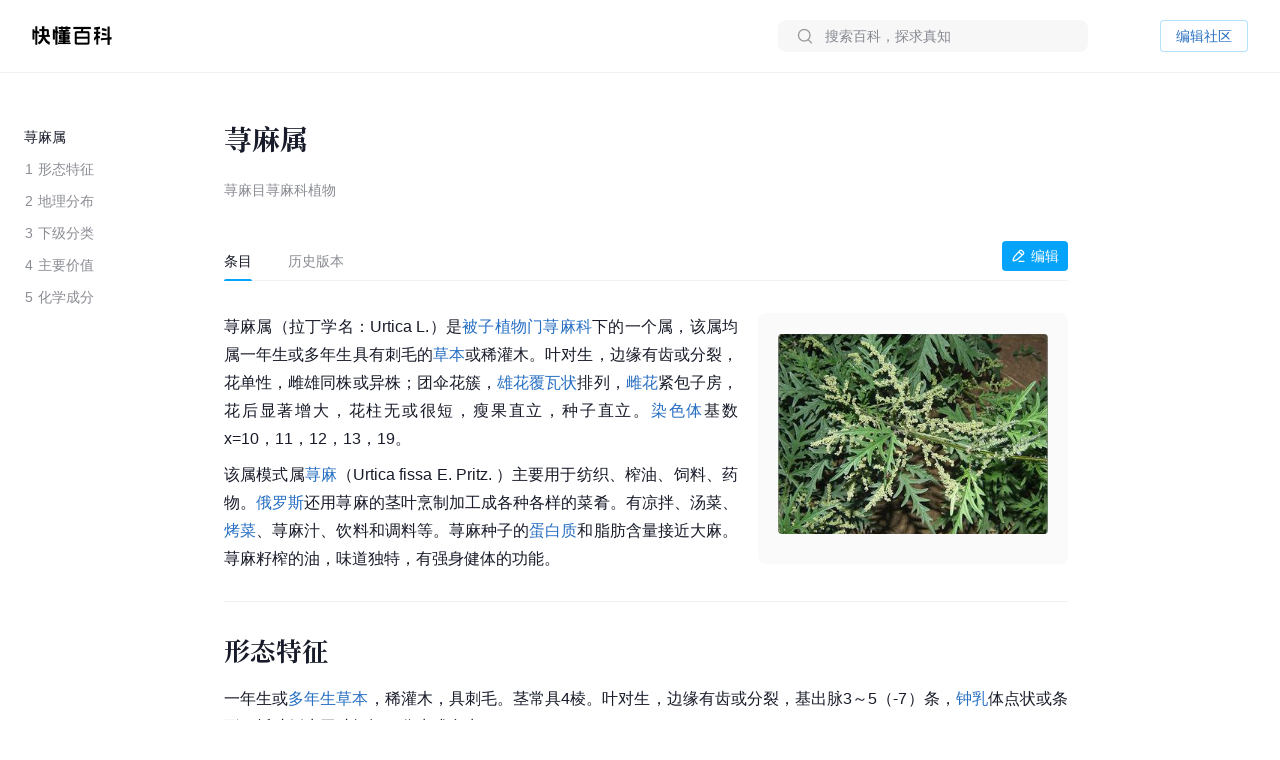

--- FILE ---
content_type: text/html; charset=UTF-8
request_url: https://www.baike.com/wikiid/4915048875342319549
body_size: 50356
content:
<!doctype html><html><head><link rel="preload" href="//p3-sdbk2-media.byteimg.com/tos-cn-i-xv4ileqgde/8edc230b24ba4cc08ff79e92822f328e~tplv-xv4ileqgde-resize-w:360.image" as="image"><script type="application/json" id="__MODERN_SERVER_DATA__">{"router":{"baseUrl":"/wikiid","params":{}}}</script><link rel="shortcut icon" href="https://lf3-static.bytednsdoc.com/obj/eden-cn/7221eh7ulojnuhd/baike_logo.png" type="image/x-icon"/><link rel="apple-touch-icon-precomposed" href="//lf-search.baike.com/obj/baike/toutiao-fe/baike_community_pc_editor/logo.png"/><script src="https://lf-security.bytegoofy.com/obj/security-secsdk/runtime-v1.0.0.js" project-id="466" nonce="argus-csp-token"></script><script nonce="argus-csp-token">
            ;(function(){
              window._MODERNJS_ROUTE_MANIFEST = {"routeAssets":{"wikiid":{"chunkIds":[9691,9491,5318,4405,6779,1454,110,1551,7594,7789,8213,98,1801,9260,9089,5756,980,5883,4249,7283,3399,9817,3709,9917,5938,2931,2706,1370,4223,1339,4783,7744,8715,6325,1985,4905,2938,2855,7524,7626,5341,9692],"assets":["static/js/lib-arco-a7a0f7f4.3dd577e7.js","static/css/lib-arco-b3ad1ec0.94ac9209.css","static/js/lib-arco-23891f61.e3a88a25.js","static/js/lib-arco-52a51c72.9e01ff3d.js","static/js/lib-arco-68619b34.a6b1e17a.js","static/js/lib-arco-eefe2121.45a237e0.js","static/js/lib-arco-iconbox.bb6c0b3b.js","static/js/lib-react.2060f148.js","static/js/prosemirror.f9de2469.js","static/js/codemirror.6c4ab308.js","static/js/lib-router.2aabf2e3.js","static/js/lib-axios.c3e0cd50.js","static/js/9260.07247800.js","static/js/9089.bcb92a9a.js","static/js/5756.7ee22c5d.js","static/js/980.b5cde0e0.js","static/js/5883.d5b54907.js","static/js/4249.4e1d144c.js","static/js/7283.dcab7c42.js","static/js/3399.460b1067.js","static/js/9817.6219052c.js","static/js/3709.9b7e9729.js","static/js/9917.7d23637a.js","static/js/5938.42dca8dc.js","static/js/2931.acb717d4.js","static/js/2706.ef3efffc.js","static/js/1370.68bcecdb.js","static/js/4223.704eb928.js","static/js/1339.0d887959.js","static/js/4783.0bd7a59e.js","static/js/7744.989231a4.js","static/js/8715.9fa6ce0a.js","static/js/6325.8d1b1b0f.js","static/js/1985.c5a4151d.js","static/js/4905.ce659b76.js","static/js/2938.88605609.js","static/js/2855.f6ff4dac.js","static/js/7524.377eec50.js","static/css/7626.9098c8fa.css","static/js/7626.48e65380.js","static/js/5341.33e84d41.js","static/css/wikiid.6896397a.css","static/js/wikiid.2d73661d.js"],"referenceCssAssets":["static/css/lib-arco-b3ad1ec0.94ac9209.css","static/css/7626.9098c8fa.css","static/css/wikiid.6896397a.css"]},"wikiid_page":{"chunkIds":[4902],"assets":["static/js/async/wikiid_page.40bd2d7d.js"],"referenceCssAssets":[]},"wikiid_$":{"chunkIds":[8989],"assets":["static/js/async/wikiid_$.c4e55c81.js"],"referenceCssAssets":[]},"wikiid_(id)/page":{"chunkIds":[9491,5318,4405,6779,1454,110,1551,6818,1608,7622,5990,4944,9406,4386,3124,127,6751,3150,2263],"assets":["static/js/lib-arco-a7a0f7f4.3dd577e7.js","static/css/lib-arco-b3ad1ec0.94ac9209.css","static/js/lib-arco-23891f61.e3a88a25.js","static/js/lib-arco-52a51c72.9e01ff3d.js","static/js/lib-arco-68619b34.a6b1e17a.js","static/js/lib-arco-eefe2121.45a237e0.js","static/js/lib-arco-iconbox.bb6c0b3b.js","static/js/6818.75e96845.js","static/js/async/1608.b9f332fd.js","static/js/async/7622.27bdf5c5.js","static/js/async/5990.a66c6cbb.js","static/js/4944.376c5aec.js","static/js/9406.2471e372.js","static/js/async/4386.f0137eca.js","static/js/async/3124.b292d9b5.js","static/css/async/127.64abd936.css","static/js/async/127.da7ac340.js","static/js/6751.4ca9395f.js","static/css/async/3150.473e88d4.css","static/js/async/3150.237cb1d6.js","static/css/async/wikiid_(id)/page.de666820.css","static/js/async/wikiid_(id)/page.92a32f19.js"],"referenceCssAssets":["static/css/lib-arco-b3ad1ec0.94ac9209.css","static/css/async/127.64abd936.css","static/css/async/3150.473e88d4.css","static/css/async/wikiid_(id)/page.de666820.css"]},"wikiid_(id)/layout":{"chunkIds":[5136],"assets":["static/js/async/wikiid_(id)/layout.281548a0.js"],"referenceCssAssets":[]}}};
            })();
          </script><script nonce="argus-csp-token">window.BUILD_VERSION="1.0.2.2701"</script><script nonce="argus-csp-token">function isSupportES6(){try{return new Function("(a = 0) => [...[1,2,3]]"),!0}catch(t){return!1}}!1===isSupportES6()&&(location.href="https://lf-cdn-tos.bytescm.com/obj/static/toutiao-fe/error_page/error_page.html?update=1&host="+encodeURIComponent(location.href))</script><script nonce="argus-csp-token">!function(n,t){if(n.LogAnalyticsObject=t,!n[t]){function c(){c.q.push(arguments)}c.q=c.q||[],n[t]=c}n[t].l=Number(new Date)}(window,"collectEvent")</script><script nonce="argus-csp-token">!function(e,r,t,n,a,c,i,o){t="precollect",n="getAttribute",a="addEventListener",(c=function(e){(i=[].slice.call(arguments)).push(Date.now(),location.href),c.p.a.push(i)}).p={a:[]},e[r]=c,a in e&&(c.pcErr=function(a){a=a||e.event,(o=a.target||a.srcElement)instanceof Element||o instanceof HTMLElement?o[n]("integrity")?e[r](t,"sri",o[n]("href")||o[n]("src")):e[r](t,"st",{tagName:o.tagName,url:o[n]("href")||o[n]("src")}):e[r](t,"err",a.error)},c.pcRej=function(n){n=n||e.event,e[r](t,"err",n.reason||n.detail&&n.detail.reason)},e[a]("error",c.pcErr,!0),e[a]("unhandledrejection",c.pcRej,!0))}(window,"SlardarPreloadCollect")</script><style>#initLoading{width:100%;height:100%;position:fixed;left:0;top:0;width:100vw;height:100vh;z-index:-1;background-color:#fff}.baikeLoading{position:absolute;width:24px;height:24px;top:calc(50% - 12px);left:calc(50% - 12px);background-size:contain;stroke:currentColor;fill:none;font-size:20px;color:#05a4fa;animation:arco-loading-circle 1s infinite cubic-bezier(0,0,1,1)}</style><script nonce="argus-csp-token" async src="https://lf-static.applogcdn.com/obj/applog-sdk-static/log-sdk/collect/5/collect.js"></script><link rel="preconnect" href="//ipolyfill.edge-byted.com"><link rel="dns-prefetch" href="//ipolyfill.edge-byted.com"><script src="//ipolyfill.edge-byted.com/0.0.19/polyfill.min.js" crossorigin="" nonce="argus-csp-token"></script><link rel="dns-prefetch" href="https://lf-search.baike.com"><link rel="dns-prefetch" href="https://lf3-pendah.bytetos.com"><link rel="preconnect" href="https://lf-search.baike.com" crossorigin><link rel="preconnect" href="https://lf3-pendah.bytetos.com" crossorigin><title>荨麻属-快懂百科</title><meta name="keywords" content="荨麻属,荨麻目荨麻科植物,快懂百科,百科,知识,百科全书,娱乐百科,资讯百科,新闻百科,话题百科,电影百科,电视剧百科,视频百科,图片百科,明星百科,行业人物百科,政治人物百科,生活百科,菜品百科,文化百科,知识百科,教育百科,小说百科,个人决策百科,历史百科,地理百科,城市百科"><meta name="description" content="荨麻属（拉丁学名：Urtica L.）是被子植物门荨麻科下的一个属，该属均属一年生或多年生具有刺毛的草本或稀灌木。叶对生，边缘有齿或分裂，花单性，雌雄同株或异株；团伞花簇，雄花覆瓦状排列，雌花紧包子房，花后显著增大，花柱无或很短，瘦果直立，种子直立。染色体基数x=10，11，12，13，19。"><meta property="og:description" content="荨麻属,荨麻目荨麻科植物,快懂百科,百科,知识,百科全书,娱乐百科,资讯百科,新闻百科,话题百科,电影百科,电视剧百科,视频百科,图片百科,明星百科,行业人物百科,政治人物百科,生活百科,菜品百科,文化百科,知识百科,教育百科,小说百科,个人决策百科,历史百科,地理百科,城市百科"><meta property="og:title" content="荨麻属-快懂百科"><meta property="og:site_name" content="快懂百科"><meta property="og:type" content="website"><meta name="viewport" content="width=1400,initial-scale=1"><link href="//lf-search.baike.com/obj/baike/toutiao-fe/baike_community_pc_editor/static/css/lib-arco-b3ad1ec0.94ac9209.css" rel="stylesheet" crossorigin="anonymous"><link href="//lf-search.baike.com/obj/baike/toutiao-fe/baike_community_pc_editor/static/css/7626.9098c8fa.css" rel="stylesheet" crossorigin="anonymous"><link href="//lf-search.baike.com/obj/baike/toutiao-fe/baike_community_pc_editor/static/css/wikiid.6896397a.css" rel="stylesheet" crossorigin="anonymous"><link href="//lf-search.baike.com/obj/baike/toutiao-fe/baike_community_pc_editor/static/css/async/127.64abd936.css" rel="stylesheet" /><link href="//lf-search.baike.com/obj/baike/toutiao-fe/baike_community_pc_editor/static/css/async/3150.473e88d4.css" rel="stylesheet" /><link href="//lf-search.baike.com/obj/baike/toutiao-fe/baike_community_pc_editor/static/css/async/wikiid_(id)/page.de666820.css" rel="stylesheet" />  <link data-react-helmet="true" rel="canonical" href="https://m.baike.com/wikiid/4915048875342319549"/>
  <meta data-react-helmet="true" name="robots" content="max-snippet:100"/>
<style>#initLoading{opacity: 0;}</style></head><body><script nonce="argus-csp-token">var INJECTED_TCC_DATA = {"byte_replay":0,"enable_sync_session_cookie":0,"relationship_item_title_collapsed_ratio":0.2,"target_dom_tag_list":["BAIKE_HEADER","ABSTRACT_IMAGE_CTN_CLS","CATALOG_CONTAINER","entry_title","TABHEADER","INFOBOX_CONTAINER_ID"],"use_dom_change_reported_path":["/wikiid"],"on_with_query":["test_tag=perf"],"taskEntryClose":{"23":false,"30":false},"taskTypeValidSwitchClose":{"3":false,"4":false,"6":false,"7":false,"8":false,"15":false,"16":false,"17":false,"18":false,"20":false},"taskRelativeLink":{"VIDEO_TRAINING_LINK":"https://shidian.baike.com/college/type/100004?source=navigation_bar&entry_type=college","VIDEO_TASK_DOCUMENT":"https://shidian.baike.com/college/course/7313876504729894953?source=community_home_page&entry_type=college&doc_id=7313836985230278695"},"videoTaskConfigs":{"videoUrlByItemIdPrefix":"https://www.douyin.com/video/","parseVideoURLRegs":["video/(\\d+)","[?&]modal_id=(\\d+)"]},"taskValidConfig":{"currentMinCollectionCount":1,"addMaxCollectionCount":1},"close_simple_task_validation":false,"mission_text":{"3":{"Entry":"该条目需补充摘要图，完成任务可获得$PriceRatio$海贝","BasicTask":"补充摘要图","Mission":"需要补充$Number$张本条目相关摘要图","Price":"$PriceRatio$","PriceUnit":"/合格图片  共$PriceRatio$海贝","EditorCard":[{"text":"需要补充1张本条目相关摘要图","type":"text"}],"EditorNotes":[{"title":"配图说明","link":"https://shidian.baike.com/college/course/7176112933100404795?doc_id=7205807563782029372","list":["尺寸大于800*800px","图文需要有关联度、位置恰当","图片裁切需要清晰完整不变形"]},{"title":"上传建议","list":["平台在抖音百科媒体库提供部分资源，可进行图片检索"]}]},"4":{"Entry":"完成正文图补充任务，至少可获得$PriceRatio$海贝","BasicTask":"补充正文图","Price":"$PriceRatio$","PriceUnit":"/合格图片","Mission":"补充本条目相关正文图与图片注释","EditorCard":[{"text":"在条目中补充合适的正文图与图注","type":"text"}],"EditorNotes":[{"title":"配图说明","link":"https://shidian.baike.com/college/course/7176112933100404795?doc_id=7205807563782029372","list":["需要有图注","尺寸大于400*400px","图文需要有关联度、位置恰当","仅需添加该任务需求相关的内容","图片裁切需要清晰完整不变形","不使用“图册”形式插入图片"]},{"title":"上传建议","list":["人物条目建议但不仅限于加在【个人经历/生平】【作品】等章节中","平台在抖音百科媒体库提供部分资源，可进行图片检索"]}]},"6":{"Entry":"完成$HeadingName$图片补充任务，至少可获得$PriceRatio$海贝","BasicTask":"补充$HeadingName$正文图","Mission":"补充$HeadingName$相关正文图与图片注释","Price":"$PriceRatio$","PriceUnit":"/合格图片","EditorCard":[{"text":"补充“$HeadingName$”图片与图片注释","type":"text"}],"EditorNotes":[{"title":"配图说明","link":"https://shidian.baike.com/college/course/7176112933100404795?doc_id=7205807563782029372","list":["尺寸大于400*400px","图文需要有关联度、位置恰当","图片裁切需要清晰完整不变形"]},{"title":"上传建议","list":["平台在抖音百科媒体库提供部分资源，可进行图片检索"]}]},"7":{"Entry":"该条目需替换摘要图，完成任务可获得$PriceRatio$海贝","BasicTask":"替换摘要图","Mission":"替换本条目相关摘要图","Price":"$PriceRatio$","EditorCard":[{"text":"在条目中替换合适的摘要图","type":"text"}],"EditorNotes":[{"title":"配图说明","link":"https://shidian.baike.com/college/course/7176112933100404795?doc_id=7205807563782029372","list":["尺寸大于800*800px","图文需要有关联度、位置恰当","图片裁切需要清晰完整不变形"]},{"title":"上传建议","list":["平台在抖音百科媒体库提供部分资源，可进行图片检索"]}]},"8":{"Entry":"完成$HeadingName$图片替换任务，至少可获得$PriceRatio$海贝","BasicTask":"替换$HeadingName$正文图","Mission":"替换$HeadingName$相关正文图与图片注释","Price":"$PriceRatio$","PriceUnit":"/合格图片","EditorCard":[{"text":"替换“$HeadingName$”图片与图片注释","type":"text"}],"EditorNotes":[{"title":"配图说明","link":"https://shidian.baike.com/college/course/7176112933100404795?doc_id=7205807563782029372","list":["在条目中替换合适的正文图与图注","需添加图注（表格中图片除外）","尺寸大于400*400px","图文需要有关联度、位置恰当","仅需添加该任务需求相关的内容","图片裁切需要清晰完整不变形","不使用“图册”形式插入图片"]},{"title":"上传建议","list":["人物条目建议但不仅限于加在【个人经历/生平】【作品】等章节中","平台在抖音百科媒体库提供部分资源，可进行图片检索"]}]},"15":{"Entry":"该条目需补充摘要，完成任务可获得$PriceRatio$海贝","BasicTask":"补充摘要内容","Mission":"$FeedbackExplain$","Price":"$PriceRatio$","EditorCard":[{"text":"当前$TargetText$存在【$FeedbackExplain$】问题，请根据内容要求在摘要中补充对应内容","type":"text"}],"EditorNotes":[{"title":"内容要求","link":"https://shidian.baike.com/college/course/7176112933100175419?doc_id=7205813839249244220","list":["需聚焦重要信息，体现重点事件或关键元素（如人物重要经历、成就；事件结果、影响等关键信息点），避免信息罗列冗长","语言描述客观、精炼、平实、中立","内容需引用权威有效的参考资料","内容原创，不直接复制、搬运内容自参考资料或其他百科","注意内容时效性，引用最新数据或信息","内容需无明显错误，如错别字或英文拼写问题等"]}]},"16":{"Entry":"该条目需更新摘要，完成任务可获得$PriceRatio$海贝","BasicTask":"更新摘要内容","Mission":"$FeedbackExplain$","Price":"$PriceRatio$","EditorCard":[{"text":"当前$TargetText$存在【$FeedbackExplain$】问题，请根据内容要求在摘要中更新对应内容","type":"text"}],"EditorNotes":[{"title":"内容要求","link":"https://shidian.baike.com/college/course/7176112933100175419?doc_id=7205813839249244220","list":["语言描述客观、精炼、平实、中立","内容需引用权威有效的参考资料","内容原创，不直接复制、搬运内容自参考资料或其他百科","注意内容时效性，引用最新数据或信息","内容需无明显错误，如错别字或英文拼写问题等"]}]},"17":{"Entry":"补充$HeadingName$正文中的内容，完成任务可获得$PriceRatio$海贝","BasicTask":"补充$HeadingName$正文内容","Mission":"$FeedbackExplain$","Price":"$PriceRatio$","EditorCard":[{"text":"当前$TargetText$存在【$FeedbackExplain$】问题，请根据内容要求在正文中补充对应内容","type":"text"}],"EditorNotes":[{"title":"内容要求","link":"https://shidian.baike.com/college/course/7176112933100175419?doc_id=7205813839249244220","list":["需聚焦重要信息，体现重点事件或关键元素（如人物重要经历、成就；事件结果、影响等关键信息点），避免信息罗列冗长；","语言描述客观、精炼、平实、中立","内容需引用权威有效的参考资料","内容原创，不直接复制、搬运内容自参考资料或其他百科","注意内容时效性，引用最新数据或信息","内容需无明显错误，如错别字或英文拼写问题等"]}]},"18":{"Entry":"更新$HeadingName$正文中的内容，完成任务可获得$PriceRatio$海贝","BasicTask":"更新$HeadingName$正文内容","Mission":"$FeedbackExplain$","Price":"$PriceRatio$","EditorCard":[{"text":"当前$TargetText$存在【$FeedbackExplain$】问题，请根据内容要求在正文中更新对应内容","type":"text"}],"EditorNotes":[{"title":"内容要求","link":"https://shidian.baike.com/college/course/7176112933100175419?doc_id=7205813839249244220","list":["需聚焦重要信息，体现重点事件或关键元素（如人物重要经历、成就；事件结果、影响等关键信息点），避免信息罗列冗长；","语言描述客观、精炼、平实、中立","内容需引用权威有效的参考资料","内容原创，不直接复制、搬运内容自参考资料或其他百科","注意内容时效性，引用最新数据或信息","内容需无明显错误，如错别字或英文拼写问题等"]}]},"19":{"Entry":"优化通用模块","BasicTask":"通用模块","Mission":"优化百科正文内容","Price":"$PriceRatio$","EditorCard":[{"text":"该条目尚不完善，请按照","type":"text"},{"text":"全词任务标准","type":"link","link":"https://shidian.baike.com/wikiid/7288506306230534201"},{"text":"优化条目","type":"text"}],"EditorNotes":[{"title":"内容要求","link":"https://shidian.baike.com/wikiid/7288506306230534201","list":["注意内容准确，符合客观事实","注意内容时效性，使用最新数据或信息","内容需无明显错误，如错别字或英文拼写问题等","注意补充合规参考资料","注意内容表达，行文中立，语句通顺"]}]},"20":{"Entry":"请为本条目摘要补充可佐证、信源可靠的参考资料","BasicTask":"补充摘要参考资料","Mission":"请为本条目摘要补充可佐证、信源可靠的参考资料","Price":"$PriceRatio$","PriceUnit":"/参考资料","EditorCard":[{"text":"请为本条目摘要补充可佐证、信源可靠的参考资料","type":"text"}],"EditorNotes":[{"title":"内容要求","link":"https://shidian.baike.com/wikiid/7142833215529582628","list":["请引用可佐证的参考资料，避免死链、404等","请引用来源权威、可靠的参考资料","在单个信息点、单句或段落后进行标注","请仅在摘要区域补充参考资料，不进行其他操作（如补图等）","选择图书、古籍、电子文献、期刊报纸作为参考资料时，请先查阅右上角详细说明后再添加，确保参考资料必填信息完整"]}]},"21":{"Entry":"请为本条目插入或创建相关合集","BasicTask":"补充合集","Mission":"请为本条目插入或创建相关合集","Price":"$PriceRatioList$","PriceUnit":"","PriceTip":"插入已有合集5海贝，创建合集50海贝","EditorCard":[{"text":"请为本条目插入或创建相关合集","type":"text"}],"EditorNotes":[{"title":"任务要求","link":"https://shidian.baike.com/college/course/7301610921539944448?source=community_home_page&entry_type=college&anchor=lowvk5lzrdy&doc_id=7300853895680327720","list":["插入合格合集5海贝，新建合格合集50海贝","补充与条目自身属性或最新动态强相关的合集","单次任务仅能添加一个合集","合集主题需客观、准确且有意义","每个合集至少需要包含3个条目","合集主题避免与条目中的一级章节重复","合集至少需要添加一条合规参考资料"]},{"title":"任务建议","list":["可以选择在条目下搜索、编辑现有合集，或创建新的合集","新建/编辑合集后，请尽快在条目编辑页提交发布，避免任务失效"]}]},"22":{"Entry":"全词任务","BasicTask":"全词","Mission":"全词任务","Price":"$PriceRatio$","EditorCard":[{"text":"该条目尚不完善，请按照","type":"text"},{"text":"全词任务标准","type":"link","link":"https://shidian.baike.com/wikiid/7288506306230534201"},{"text":"优化条目","type":"text"}],"EditorNotes":[{"title":"内容要求","link":"https://shidian.baike.com/wikiid/7288506306230534201","list":["注意内容准确，符合客观事实","注意内容时效性，使用最新数据或信息","内容需无明显错误，如错别字或英文拼写问题等","注意补充合规参考资料","注意内容表达，行文中立，语句通顺"]}]},"23":{"Entry":"补充章节","BasicTask":"补充章节","PriceUnit":"","Mission":"$FeedbackExplain$，请结合内容要求补充对应章节内容","Price":"$PriceRatio$","EditorCard":[{"text":"$FeedbackExplain$，请结合内容要求，在文中补充对应章节内容","type":"text"}],"EditorNotes":[{"title":"任务要求","link":"https://shidian.baike.com/college/course/7176112933100175419?doc_id=7205813839249244220","list":["语言描述客观、精炼、平实、中立","内容需引用权威有效的参考资料","内容原创，不直接复制、搬运内容自参考资料或其他百科","注意内容时效性，引用最新数据或信息","内容需无明显错误，如错别字或英文拼写问题等"]},{"title":"任务建议","list":["暂不支持二次编辑未通过版本内容，可在提交时将新增内容备份"]}]},"24":{"Entry":"补充摘要内容","BasicTask":"补充摘要内容","PriceUnit":"","Mission":"缺少$FeedbackExplain$","Price":"$PriceRatio$","EditorCard":[{"text":"当前摘要内容存在缺少【$FeedbackExplain$】问题，请根据内容要求在摘要中补充对应内容","type":"text"}],"EditorNotes":[{"title":"内容要求","link":"https://shidian.baike.com/college/course/7176112933100175419?doc_id=7205813839249244220","list":["需聚焦重要信息，体现重点事件或关键元素（如人物重要经历、成就；事件结果、影响等关键信息点），避免信息罗列冗长","语言描述客观、精炼、平实、中立","内容需引用权威有效的参考资料","内容原创，不直接复制、搬运内容自参考资料或其他百科","注意内容时效性，引用最新数据或信息","内容需无明显错误，如错别字或英文拼写问题等"]}]},"25":{"Entry":"补充正文内容","BasicTask":"补充正文内容","PriceUnit":"","Mission":"缺少$FeedbackExplain$","Price":"$PriceRatio$","EditorCard":[{"text":"当前正文内容存在缺少【$FeedbackExplain$】问题，请根据内容要求在正文中补充对应内容","type":"text"}],"EditorNotes":[{"title":"内容要求","link":"https://shidian.baike.com/college/course/7176112933100175419?doc_id=7205813839249244220","list":["需聚焦重要信息，体现重点事件或关键元素（如人物重要经历、成就；事件结果、影响等关键信息点），避免信息罗列冗长","语言描述客观、精炼、平实、中立","内容需引用权威有效的参考资料","内容原创，不直接复制、搬运内容自参考资料或其他百科","注意内容时效性，引用最新数据或信息","内容需无明显错误，如错别字或英文拼写问题等"]}]},"26":{"Entry":"优化特色模块","BasicTask":"特色模块","PriceUnit":"","Mission":"补充特色头图、大事记等内容","Price":"$PriceRatio$","EditorCard":[{"text":"请根据特色模块内容标准优化条目","type":"text"}],"EditorNotes":[{"title":"内容要求","link":"https://www.baike.com/college/type/100003?entry_type=college","list":["特色头图：选择或上传一张适宜的摘要图标记为特色头图，要求尺寸大于800*800px，图片画质清晰，主体展示完整无遮挡、居中且大小适宜；","关联抖音账号：选择与该词条主体一致且经官方认证的抖音账号进行关联；","大事记：选择词条主体最重要的3-10个事件，表述客观语言精炼，视频选择优质有代表性且与内容关联性强的视频；","参考资料：可新增或引用已有的权威参考资料佐证内容真实性；"]}],"EditorNotes2":[{"title":"内容要求","templateId":1,"name":"star","link":"https://www.baike.com/college/course/7411101681468833803?source=navigation_bar&entry_type=college&doc_id=7410235252583759912","list":["特色头图：选择或上传一张适宜的摘要图，并标记为特色头图，要求图片画质尽可能清晰，主体正脸展示完整无明显遮挡、居中且大小适宜；","抖音账号：选择与该词条主体一致且经官方认证的抖音账号进行关联；","特点标签：用短语描述主体的最主要荣誉、称号或广为人知的鲜明特点；（非必须，如有可填写）","大事记：选择词条主体最重要的3-10个事件，表述客观语言精炼，视频选择优质有代表性且与内容关联性强的视频；事件数最多不超过15，特殊情况除外；","参考资料：可新增或引用已有的权威参考资料佐证内容真实性。"]},{"title":"内容要求","templateId":2,"name":"creator","link":"https://www.baike.com/college/course/7408774995578454028?source=navigation_bar&entry_type=college&doc_id=7390242011319107624","list":["特色头图：选择或上传一张适宜的摘要图，并标记为特色头图，要求图片画质尽可能清晰，主体正脸展示完整无明显遮挡、居中且大小适宜；","抖音账号：选择与该词条主体一致且经官方认证的抖音账号进行关联；","特点标签：用短语描述主体的最主要荣誉、称号或广为人知的鲜明特点；（非必须，如有可填写）","走红原因：通过挖掘创作者资料，观察早期作品内容、风格，用80~138字符概括描述创作者本名（若有则写、作品风格与账号人设、具体走红事件等，请勿描述过于宽泛；","大事记：选择词条主体最重要的3-10个事件，表述客观语言精炼，视频选择优质有代表性且与内容关联性强的视频；事件数最多不超过15，特殊情况除外；","参考资料：可新增或引用已有的权威参考资料佐证内容真实性。"]},{"title":"内容要求","templateId":3,"name":"school","link":"https://www.baike.com/college/type/100003?entry_type=college","list":["特色头图：选择或上传一张适宜的摘要图，并标记为特色头图，要求图片画质尽可能清晰，主体正脸展示完整无明显遮挡、居中且大小适宜；","抖音账号：选择与该词条主体一致且经官方认证的抖音账号进行关联。"]},{"title":"内容要求","templateId":4,"name":"athlete","link":"https://www.baike.com/college/course/7408129173325103141?source=navigation_bar&entry_type=college&doc_id=7390245869393805327","list":["特色头图：选择或上传一张适宜的摘要图，并标记为特色头图，要求图片画质尽可能清晰，主体正脸展示完整无明显遮挡、居中且大小适宜；","抖音账号：选择与该词条主体一致且经官方认证的抖音账号进行关联。","特点标签：用短语描述主体的最主要荣誉、称号或广为人知的鲜明特点；（非必须，如有可填写）","大事记：选择词条主体最重要的3-10个事件，表述客观语言精炼，视频选择优质有代表性且与内容关联性强的视频；事件数最多不超过15，特殊情况除外；","参考资料：可新增或引用已有的权威参考资料佐证内容真实性。"]},{"title":"内容要求","templateId":5,"name":"meme","link":"https://www.baike.com/college/type/100003?entry_type=college","list":["特色头图：选择或上传一张与热梗出处强相关的摘要图并标记为特色头图，要求尺寸大于800*800px，图片画质清晰，主体展示完整无遮挡、居中且大小适宜；","这是什么梗：简洁地叙述热梗因什么事件走红的，需要包含的必要信息点：概述热梗事件（时间、地点、人物、起因、经过、结果）、热梗的含义（这个热梗词语是什么意思，及引申含义）；","事件脉络：推荐选择热梗词条主体最重要的3-10个事件，展示热梗事件从产生、走红、后续发酵的关键历程，若热梗无明确相关后续事件，仅有热梗起因则此模块不做展示。表述客观语言精炼，视频选择优质有代表性且与内容关联性强的视频（如有）；","相关百科：选择并标注热梗产生事件中涉及的相关人物或者其他相关主体词条；","参考资料：可新增或引用已有的权威参考资料佐证内容真实性。"]},{"title":"内容要求","templateId":6,"name":"animal","link":"https://www.baike.com/college/type/100003?entry_type=college","list":["特色头图：选择或上传一张适宜的摘要图标记为特色头图，要求尺寸大于800*800px，图片画质清晰，主体展示完整无遮挡、居中且大小适宜；避免可能引起不适的，如爬行动物、两栖动物等；","特点标签：动物最具特色的客观描述，最多填写3个特色标签，注意与义项和基本信息去重；","物种对比：完善中文名、拉丁学名、分类信息（上溯两个阶元）、形态特征（基本信息栏“主要特征”分组中的所有信息，其中野外识别特征表达需精简）、分布范围、保护等级等，特别注意核对与优化基本信息栏“主要特征”分组中的：体长、高度、翼长、直径、野外识别特征，对比项不要有缺失（分布范围、保护等级等）；","参考资料：可新增或引用已有的权威参考资料佐证内容真实性。"]},{"title":"内容要求","templateId":7,"name":"movie","link":"https://www.baike.com/college/type/100003?entry_type=college","list":["特色头图（竖版海报）：优先选取影视剧所属国家/地区的官方海报，避免使用单个角色的海报（特殊情况除外），并标记为特色头图，图片应使用竖版，注意整体美观、清晰、无水印、无拉伸/变形、无黑边、不涉及色情、暴力及其他敏感元素；","特点标签：用短语描述主体的最主要荣誉、称号或广为人知的鲜明特点；（非必须，如有可填写）","剧情简介：简洁地概括故事的核心情节，主要角色等，同时保留悬念，避免剧透；","参考资料：可新增或引用已有的权威参考资料佐证内容真实性。"]},{"title":"内容要求","templateId":8,"name":"TV","link":"https://www.baike.com/college/type/100003?entry_type=college","list":["特色头图（竖版海报）：优先选取影视剧所属国家/地区的官方海报，避免使用单个角色的海报（特殊情况除外），并标记为特色头图，图片应使用竖版，注意整体美观、清晰、无水印、无拉伸/变形、无黑边、不涉及色情、暴力及其他敏感元素；","特点标签：用短语描述主体的最主要荣誉、称号或广为人知的鲜明特点；（非必须，如有可填写）","剧情简介：简洁地概括故事的核心情节，主要角色等，同时保留悬念，避免剧透；","参考资料：可新增或引用已有的权威参考资料佐证内容真实性。"]},{"title":"内容要求","templateId":9,"name":"business","link":"https://www.baike.com/college/type/100003?entry_type=college","list":["特色头图：选择或上传一张适宜的摘要图，并放置在第一位，标记为“特色头图”。要求人物真实肖像近照，商务照优先，尺寸大于800*800px，图片画质清晰，主体展示完整无遮挡、居中且大小适宜；","特点标签：根据富豪榜排名撰写特点并关联相应合集（如果合集存在），如不在规定榜单排名内，可不撰写；富豪榜优先级排序：福布斯全球富豪榜（取前100）＞福布斯中国内地富豪榜（取前100）＞ 胡润全球富豪榜（取前100）＞ 胡润百富榜（取前100）；","大事记：选择词条主体最重要的3-10个事件，表述客观语言精炼，视频选择优质有代表性且与内容关联性强的视频；","参考资料：可新增或引用已有的权威参考资料佐证内容真实性。"]},{"title":"内容要求","templateId":10,"name":"writer","link":"https://www.baike.com/college/type/100003?entry_type=college","list":["特色头图：选择或上传一张适宜的摘要图标记为特色头图，要求尺寸大于800*800px，图片画质清晰，主体展示完整无遮挡、居中且大小适宜；","特点标签：展示人物特征的重要标签，如【推理小说女王】、【中国二十世纪三年的“文学洛神”】，建议为个人荣誉获奖等。也可从所在的重要集合概念中生产，如【京派作家】【侦探小说作家】【惊悚小说作家】，可点选关联对应合集（如果有）。需避免与义项名、基本信息（部分）发生信息重复，客观、准确，避免出现事实错误；","大事记：选择词条主体最重要的3-10个事件，表述客观语言精炼，相关视频或关联作品百科词条只能选择其一，建议优先选取关联百科词条；","参考资料：可新增或引用已有的权威参考资料佐证内容真实性。"]},{"title":"内容要求","templateId":11,"name":"historicalFigure","link":"https://www.baike.com/college/type/100003?entry_type=college","list":["特色头图：选择或上传一张适宜的摘要图标记为特色头图，要求尺寸大于800*800px，图片画质清晰，主体展示完整无遮挡、居中且大小适宜；","特点标签：简短描述人物历史地位，展示人物特征或所在集合，如【中国在位时间最长的皇帝】、【云台二十八将】等，避免与义项名、基本信息发生信息重复；","大事记：以事实为依据，选择词条主体最重要的3-20个事件，完整概述人物的一生，覆盖体现人物及其所经历朝代各方面变化的重大节点；表述客观，语言精炼，视频（非必须）选择优质有代表性且与内容关联性强的视频；","参考资料：可新增或引用已有的权威参考资料佐证内容真实性。"]}]},"27":{"Entry":"该条目需补充摘要图，完成任务可获得$PriceRatio$海贝","BasicTask":"补充摘要图","Mission":"需要补充$Number$张本条目相关摘要图","Price":"$PriceRatio$","PriceUnit":"/合格图片  共$Number$海贝","EditorCard":[{"text":"需要补充$Number$张本条目相关摘要图","type":"text"}],"EditorNotes":[{"title":"配图说明","link":"https://shidian.baike.com/college/course/7176112933100404795?doc_id=7205807563782029372","list":["数量：补充$Number$张","尺寸：大于800*800px","排序：选择质量最高的，放在摘要图首图位置","图文需要有关联度、位置恰当","图片裁切需要清晰完整不变形","差异：图片尽可能丰富，避免全是一类图片"]}]},"30":{"Entry":"视频任务","BasicTask":"视频任务","PriceUnit":"/合格视频","Mission":"视频任务","Price":"$PriceRatio$","EditorCard":[],"EditorNotes":[]},"70":{"BasicTask":"专项新建","PriceUnit":"","Price":"$PriceRatio$","EditorCard":[{"text":"根据","type":"text"},{"text":"任务要求","type":"link","link":"https://www.baike.com/college/course/7387362606761164840?doc_id=7342359421890822178"},{"text":"标准新建或完善条目","type":"text"}],"EditorNotes":[{"title":"内容要求","link":"https://shidian.baike.com/college/course/7176112933100175419?doc_id=7205813839249244220","list":["注意内容准确,符合客观事实","注意内容时效性,使用最新数据或信息","内容需无明显错误,如错别字或英文拼写问题等","注意补充合规参考资料","注意内容表达,行文中立,语句通顺"]}]}},"mission_valid":{"3":{"flag":[false,true,true],"desc":["满足2个条件，才可以提交","1. 摘要图字段更新","2. 其他字段不更新"],"checkers":[{"fn":"gt","params":["${state.abstractImageModel.imageList.length}","${state.formdata.originFormdata.headImageList.length}"],"ignoreRes":true},{"fn":"isImageListChange","params":["${state.abstractImageModel.imageList}","${state.formdata.originFormdata.headImageList}"],"ignoreRes":true},{"fn":"logicOp","params":["${res0}","${res1}","|"]},{"fn":"judgeContentChange","params":["${state.formdata.originFormdata.content}","${state.docContent.content}"]},{"fn":"judgeNoneContentFieldEqual","params":["${state}",["headImageList","bigEventData"]]}]},"4":{"flag":[false,true],"desc":["1. 该插入图片的地方有插入图片","2. 其他地方不应该有修改","contentNodeId可能有三种情况，","a. 标题补图（获取指定标题下面的所有内容，这部分内容需满足如下条件才能提交：1. 有图片的新增&修改，2. 有或者没有新增回车/空格  3. 文本内容不能修改）","b. 段落(获取当前段落所属标题下的所有内容，其同样需要满足a中的条件)","c. 图册(获取当前图册所属标题下的所有内容，其同样需要满足a中的条件)","其余不归属于当前标题下的内容都不能更改，若有更改则不允许提交。"],"checkers":[{"fn":"validContentImageTask","params":["${state.lightYearEngine.globalSimpleTaskList[0].Task.ContentNodeID}","${newDoc}","${oldDoc}"]},{"fn":"judgeNoneContentFieldEqual","params":["${state}",["bigEventData"]]}]},"6":{"flag":[false,true],"desc":["1. 该插入图片的地方有插入图片","2. 其他地方不应该有修改","contentNodeId可能有三种情况，","a. 标题补图（获取指定标题下面的所有内容，这部分内容需满足如下条件才能提交：1. 有图片的新增&修改，2. 有或者没有新增回车/空格  3. 文本内容不能修改）","b. 段落(获取当前段落所属标题下的所有内容，其同样需要满足a中的条件)","c. 图册(获取当前图册所属标题下的所有内容，其同样需要满足a中的条件)","其余不归属于当前标题下的内容都不能更改，若有更改则不允许提交。"],"checkers":[{"fn":"validContentImageTask","params":["${state.lightYearEngine.globalSimpleTaskList[0].Task.ContentNodeID}","${newDoc}","${oldDoc}"]},{"fn":"judgeNoneContentFieldEqual","params":["${state}",["bigEventData"]]}]},"7":{"flag":[false,true,true],"desc":["满足2个条件，才可以提交","1. 摘要图字段更新","2. 其他字段不更新"],"checkers":[{"fn":"gt","params":["${state.abstractImageModel.imageList.length}","${state.formdata.originFormdata.headImageList.length}"],"ignoreRes":true},{"fn":"isImageListChange","params":["${state.abstractImageModel.imageList}","${state.formdata.originFormdata.headImageList}"],"ignoreRes":true},{"fn":"logicOp","params":["${res0}","${res1}","|"]},{"fn":"judgeContentChange","params":["${state.formdata.originFormdata.content}","${state.docContent.content}"]},{"fn":"judgeNoneContentFieldEqual","params":["${state}",["headImageList","bigEventData"]]}]},"8":{"flag":[false,true],"desc":["1. 该插入图片的地方有插入图片","2. 其他地方不应该有修改","contentNodeId可能有三种情况，","a. 标题补图（获取指定标题下面的所有内容，这部分内容需满足如下条件才能提交：1. 有图片的新增&修改，2. 有或者没有新增回车/空格  3. 文本内容不能修改）","b. 段落(获取当前段落所属标题下的所有内容，其同样需要满足a中的条件)","c. 图册(获取当前图册所属标题下的所有内容，其同样需要满足a中的条件)","其余不归属于当前标题下的内容都不能更改，若有更改则不允许提交。"],"checkers":[{"fn":"validContentImageTask","params":["${state.lightYearEngine.globalSimpleTaskList[0].Task.ContentNodeID}","${newDoc}","${oldDoc}"]},{"fn":"judgeNoneContentFieldEqual","params":["${state}",["bigEventData"]]}]},"15":{"flag":[false],"checkers":[{"fn":"validConfigFn","params":[{"headingNodeId":"","forbiddenChangeNodeTypeList":["image","block_image"],"ignoreEmptyParagraph":true,"isCheckAll":false},{"oldDoc":"${oldDoc}","newDoc":"${newDoc}"}]}]},"16":{"flag":[false],"checkers":[{"fn":"validConfigFn","params":[{"headingNodeId":"","forbiddenChangeNodeTypeList":["image","block_image"],"ignoreEmptyParagraph":true,"isCheckAll":false},{"oldDoc":"${oldDoc}","newDoc":"${newDoc}"}]}]},"17":{"flag":[false],"checkers":[{"fn":"getBoolean","params":["${state.lightYearEngine.globalSimpleTaskList[0].Task.ContentNodeID}",false],"ignoreRes":true},{"fn":"validConfigFn","params":[{"headingNodeId":"${state.lightYearEngine.globalSimpleTaskList[0].Task.ContentNodeID}","forbiddenChangeNodeTypeList":["image","block_image"],"ignoreEmptyParagraph":true,"isCheckAll":"${res0}"},{"oldDoc":"${oldDoc}","newDoc":"${newDoc}"}]}]},"18":{"flag":[false],"checkers":[{"fn":"getBoolean","params":["${state.lightYearEngine.globalSimpleTaskList[0].Task.ContentNodeID}",false],"ignoreRes":true},{"fn":"validConfigFn","params":[{"headingNodeId":"${state.lightYearEngine.globalSimpleTaskList[0].Task.ContentNodeID}","forbiddenChangeNodeTypeList":["image","block_image"],"ignoreEmptyParagraph":true,"isCheckAll":"${res0}"},{"oldDoc":"${oldDoc}","newDoc":"${newDoc}"}]}]},"20":{"flag":[false,true],"checkers":[{"fn":"validConfigFn","params":[{"headingNodeId":"","forbiddenChangeNodeTypeList":["image","block_image","structured_table"],"requireChangeNodeTypeList":["reference"],"ignoreTextChange":true},{"oldDoc":"${oldDoc}","newDoc":"${newDoc}"}]},{"fn":"judgeNoneContentFieldEqual","params":["${state}",["reference","bigEventData"]]}]},"21":{"flag":[false,true,true],"desc":["满足2个条件，才可以提交","1. 用户补充了合集","2. 合集数量>=X(X支持配置，本期为1)","3. 没有修改合集以外内容","4. 用户本次新增合集数<=Q(Q支持配置，本期为1)"],"checkers":[{"fn":"eq","params":["${state.collection.collectionList.length}",1]},{"fn":"judgeContentChange","params":["${state.formdata.originFormdata.content}","${state.docContent.content}"]},{"fn":"judgeNoneContentFieldEqual","params":["${state}",["collectionList","bigEventData"]]}]},"23":{"flag":[false,false,true],"desc":["满足以下条件版本才可以点击发布并提报","1. 至少有新增X级章节且章节下有内容","   a. 本期X=1，X支持配置。当X=2，即用户新增1/2级章节都符合要求","   b. 新增章节名与BPO下发的任务章节名保持一致","   c. 该章节数必须+1","2. 没有修改Infobox、词条描述、摘要图、人物关系"],"checkers":[{"fn":"getHeadingCountByLevel","params":["${oldDoc}",1],"ignoreRes":true},{"fn":"getHeadingCountByLevel","params":["${newDoc}",1],"ignoreRes":true},{"fn":"sum","params":[["${res0}",1]],"ignoreRes":true},{"fn":"isEqual","params":["${res1}","${res2}"]},{"fn":"hasTargetTaskTitle","params":["${newDoc}",1,"${state.lightYearEngine.globalSimpleTaskList[0]}"]},{"fn":"judgeNoneContentFieldEqual","params":["${state}",["collectionList","reference","note","bigEventData"]]}]},"24":{"flag":[false,true],"checkers":[{"fn":"validConfigFn","params":[{"headingNodeId":"","forbiddenChangeNodeTypeList":["image","block_image","structured_table"],"ignoreEmptyParagraph":true,"isCheckAll":false},{"oldDoc":"${oldDoc}","newDoc":"${newDoc}"}]},{"fn":"judgeNoneContentFieldEqual","params":["${state}",["collectionList","reference","note","bigEventData"]]}]},"25":{"flag":[false,true],"checkers":[{"fn":"validConfigFn","params":[{"headingNodeId":"","forbiddenChangeNodeTypeList":["image","block_image","structured_table"],"isOnlyBodyContent":true,"ignoreEmptyParagraph":true,"isCheckAll":false},{"oldDoc":"${oldDoc}","newDoc":"${newDoc}"}]},{"fn":"judgeNoneContentFieldEqual","params":["${state}",["collectionList","reference","note","bigEventData"]]}]},"26":{"flag":[false],"checkers":[{"fn":"validContentSpecialTask","params":["${state}",[{"moduleType":"BigEvent","moduleData":"${state.bigEventModel.isEmpty}","isInversion":false},{"moduleType":"hotReason","moduleData":"${state.hotReason.content.content[0].content[0].text}","isInversion":true},{"moduleType":"BackgroundImage","moduleData":"${state.abstractImageModel.specialBaikeImageList[0].id}","isInversion":true},{"moduleType":"RelatedDoc","moduleData":"${state.specialWikiModel.relatedDocList.length}","isInversion":true},{"moduleType":"DocComparison","moduleData":"${state.specialWikiModel.docComparisonList.length}","isInversion":true}]]}]},"27":{"flag":[false,true,true],"desc":["满足2个条件，才可以提交","1. 摘要图字段更新","2. 其他字段不更新"],"checkers":[{"fn":"gt","params":["${state.abstractImageModel.imageList.length}","${state.formdata.originFormdata.headImageList.length}"],"ignoreRes":true},{"fn":"isImageListChange","params":["${state.abstractImageModel.imageList}","${state.formdata.originFormdata.headImageList}"],"ignoreRes":true},{"fn":"logicOp","params":["${res0}","${res1}","|"]},{"fn":"judgeContentChange","params":["${state.formdata.originFormdata.content}","${state.docContent.content}"]},{"fn":"judgeNoneContentFieldEqual","params":["${state}",["headImageList","bigEventData"]]}]}},"disabledImageOptimize":false,"disbaledUnsolvedModalWhenSubmit":false,"nominatedCodeAndTipsMap":{"-41004":"当前条目申诉中，暂不可以提报","-41000":"当前条目提报中，暂不可以提报","-41002":"当前条目存在删除讨论，暂不可以提报","-410007":"当周提报次数已用完","-40020":"当前条目正在评审中，请等待评审结果出来后再提报","-40014":"当前任务已在审核中，无需重复提报"},"nominatedCodeAndTipsSandboxMap":{"-41004":"当前条目申诉中，暂不可以提报","-41000":"当前条目提报中，暂不可以提报","-41002":"当前过程稿对应条目存在删除讨论，暂不可以提报","-410007":"当周提报次数已用完","-40020":"当前条目正在评审中，请等待评审结果出来后再提报","-40014":"当前任务已在审核中，无需重复提报"},"nominatedTaskAndTipsMap":{"-41000":"当前条目提报中，暂不可以提报","-41002":"当前条目存在删除讨论，暂不可以提报","-40022":"当前条目存在提报/申诉中,暂不可以提报","-40014":"当前任务已在审核中，无需重复提报"},"nominatedTaskAndTipsSandboxMap":{"-41000":"当前条目提报中，暂不可以提报","-41002":"当前过程稿对应条目存在删除讨论，暂不可以提报","-40022":"当前条目存在提报/申诉中,暂不可以提报","-40014":"当前任务已在审核中，无需重复提报"},"use_new_editor":{"use_new_reference_diff":true},"editor_link_limit":100,"isUnloginUserOpenNewCsrPage":true,"releasePercentage":1,"unifiedSwitch":{"video":{"show_editor_video":true}},"speculative_rules":{"need_login":true,"__base_rules":[{"source":"list","urls":["/","/edit_community"],"eagerness":"moderate"}],"/edit_community":[{"source":"list","urls":["/"]},{"source":"document","where":{"and":[{"href_matches":"/*"},{"not":{"href_matches":"/edit_community"}}]},"eagerness":"moderate"}],"/":[{"source":"list","urls":["/edit_community"]},{"source":"document","where":{"and":[{"href_matches":"/*"},{"not":{"href_matches":"/"}}]},"eagerness":"moderate"}],"/task_center/**":[{"source":"list","urls":["/","/edit_community"]},{"source":"document","where":{"and":[{"href_matches":"/*"},{"not":{"href_matches":"/task_center/*"}}]},"eagerness":"moderate"}]},"header_navigation":{"user":[{"title":"社区首页","link":"/edit_community","tab":"/edit_community"},{"title":"任务中心","link":"/task_center/partialOptimize","tab":"/task_center"},{"title":"兴趣小组","link":"/community_group_landing","tab":"/community_group_landing"},{"title":"编辑学园","link":"/college/home?source=navigation_bar","tab":"/college"},{"title":"星级条目","link":"/aggregation?enter_from=navigation_bar","tab":"/aggregation"}],"hotUser":[{"title":"社区首页","link":"/edit_community","tab":"/edit_community"},{"title":"任务中心","link":"/task_center/hotTask?subPage=hot_doc_create&source=hot_task","tab":"/task_center"},{"title":"兴趣小组","link":"/community_group_landing","tab":"/community_group_landing"},{"title":"编辑学园","link":"/college/home?source=navigation_bar","tab":"/college"},{"title":"星级条目","link":"/aggregation?enter_from=navigation_bar","tab":"/aggregation"}],"agency":[{"title":"社区首页","link":"/edit_community","tab":"/edit_community"},{"title":"公会任务","link":"/affair/agency/task?source=navigation_bar","tab":"/affair/agency/task"},{"title":"编辑学园","link":"/college/home?source=navigation_bar","tab":"/college"},{"title":"星级条目","link":"/aggregation?enter_from=navigation_bar","tab":"/aggregation"}]},"isNewCsrPage":true,"runtime_env":"prod","env_tag":"prod","web_id":"7597037478470010410"};var __is_prerender__ = 0;</script><script nonce="argus-csp-token" id="prefetch-data">var __userInfo__ = null;var __userPermission__ = null;var __userFeedbackButton__ ={"visible":true,"faq_url":"https://shidian.baike.com/wikiid/7158373713467998222","feedback_url":"https://wenjuan.feishu.cn/m/cfm?t=ssrZsB1RqdKi-jjl3&user_id="};var __prefetch_doc_data__ = {"VersionNumber":12,"ColorDead":false,"DocMeta":{"DocID":"4915048875342319549","LatestVersionID":"7539747358440407094","CreateTime":"1695180493","IncentiveItemID":"0","NeedSmartCrop":true,"WikiDocIDV1":"983584","WikiDocIDV2":"4915048875342319549","SandboxDocID":"0","OriginalDocID":"0","Title":"荨麻属","DisplayStatus":1,"EditStatus":1,"BizID":1,"KGID":"27983","BusinessVisibility":40,"ReviewVisibility":60,"FinalVisibility":40,"ProtectStatus":1,"QualityLevel":0,"DocSource":2,"SpecialWikiVisibility":10},"VersionContent":{"InfoboxTemplateID":"7261879770253000765","IncentiveItemID":"0","HeadImageList":[{"Width":804,"Height":600,"URL":"//p3-sdbk2-media.byteimg.com/tos-cn-i-xv4ileqgde/8edc230b24ba4cc08ff79e92822f328e~tplv-xv4ileqgde-image.image","Alt":"荨麻属","Align":"right","ID":"7280744762729037836","Version":"1","Name":"荨麻属","License":"","Note":"[{\"type\":\"paragraph\",\"children\":[{\"type\":\"text\",\"children\":null,\"text\":\"荨麻属\",\"node_id\":\"\"}],\"node_id\":\"gow35yc1hsfei\"}]"}],"Subtitle":"荨麻目荨麻科植物","Infobox":"[{\"type\":\"infobox_key\",\"attrs\":{\"property_id\":\"中文名\",\"property_type\":\"SYSTEM\"},\"children\":[{\"type\":\"text\",\"children\":null,\"text\":\"中文名\",\"node_id\":\"\"}],\"node_id\":\"\"},{\"type\":\"infobox_value\",\"children\":[{\"type\":\"paragraph\",\"children\":[{\"type\":\"internal_link\",\"attrs\":{\"doc_id\":\"4915048875342319549\",\"target\":1,\"title\":\"荨麻属\"},\"children\":[{\"type\":\"text\",\"children\":null,\"text\":\"荨麻属\",\"node_id\":\"\"}],\"node_id\":\"gow35ycwag20u9\"}],\"node_id\":\"gow35ycwam1czy\"}],\"node_id\":\"\"},{\"type\":\"infobox_key\",\"attrs\":{\"property_id\":\"拉丁学名\",\"property_type\":\"SYSTEM\"},\"children\":[{\"type\":\"text\",\"children\":null,\"text\":\"拉丁学名\",\"node_id\":\"\"}],\"node_id\":\"\"},{\"type\":\"infobox_value\",\"children\":[{\"type\":\"paragraph\",\"children\":[{\"type\":\"text\",\"children\":null,\"text\":\"Urtica L.\",\"node_id\":\"\"}],\"node_id\":\"gow35ycwarjh8\"}],\"node_id\":\"\"},{\"type\":\"infobox_group\",\"children\":[{\"type\":\"text\",\"children\":null,\"text\":\"科学分类\",\"node_id\":\"\"}],\"node_id\":\"\"},{\"type\":\"infobox_key\",\"attrs\":{\"property_id\":\"界\",\"property_type\":\"SYSTEM\"},\"children\":[{\"type\":\"text\",\"children\":null,\"text\":\"界\",\"node_id\":\"\"}],\"node_id\":\"\"},{\"type\":\"infobox_value\",\"children\":[{\"type\":\"paragraph\",\"children\":[{\"type\":\"text\",\"children\":null,\"text\":\"植物界\",\"node_id\":\"\"}],\"node_id\":\"gow35ycwaw20od\"}],\"node_id\":\"\"},{\"type\":\"infobox_key\",\"attrs\":{\"property_id\":\"门\",\"property_type\":\"SYSTEM\"},\"children\":[{\"type\":\"text\",\"children\":null,\"text\":\"门\",\"node_id\":\"\"}],\"node_id\":\"\"},{\"type\":\"infobox_value\",\"children\":[{\"type\":\"paragraph\",\"children\":[{\"type\":\"text\",\"children\":null,\"text\":\"被子植物门\",\"node_id\":\"\"}],\"node_id\":\"gow35ycwazhb0\"}],\"node_id\":\"\"},{\"type\":\"infobox_key\",\"attrs\":{\"property_id\":\"纲\",\"property_type\":\"SYSTEM\"},\"children\":[{\"type\":\"text\",\"children\":null,\"text\":\"纲\",\"node_id\":\"\"}],\"node_id\":\"\"},{\"type\":\"infobox_value\",\"children\":[{\"type\":\"paragraph\",\"children\":[{\"type\":\"text\",\"children\":null,\"text\":\"双子叶植物纲(Magnoliopsida)，又称木兰纲。\",\"node_id\":\"\"}],\"node_id\":\"gow35ycwb21aa\"}],\"node_id\":\"\"},{\"type\":\"infobox_key\",\"attrs\":{\"property_id\":\"亚纲\",\"property_type\":\"SYSTEM\"},\"children\":[{\"type\":\"text\",\"children\":null,\"text\":\"亚纲\",\"node_id\":\"\"}],\"node_id\":\"\"},{\"type\":\"infobox_value\",\"children\":[{\"type\":\"paragraph\",\"children\":[{\"type\":\"text\",\"children\":null,\"text\":\"金缕梅亚纲(Hamamelidae)\",\"node_id\":\"\"}],\"node_id\":\"gow35ycwb6apc\"}],\"node_id\":\"\"},{\"type\":\"infobox_key\",\"attrs\":{\"property_id\":\"目\",\"property_type\":\"SYSTEM\"},\"children\":[{\"type\":\"text\",\"children\":null,\"text\":\"目\",\"node_id\":\"\"}],\"node_id\":\"\"},{\"type\":\"infobox_value\",\"children\":[{\"type\":\"paragraph\",\"children\":[{\"type\":\"text\",\"children\":null,\"text\":\"荨麻目(Urticales)\",\"node_id\":\"\"}],\"node_id\":\"gow35ycwb910kf\"}],\"node_id\":\"\"},{\"type\":\"infobox_key\",\"attrs\":{\"property_id\":\"科\",\"property_type\":\"SYSTEM\"},\"children\":[{\"type\":\"text\",\"children\":null,\"text\":\"科\",\"node_id\":\"\"}],\"node_id\":\"\"},{\"type\":\"infobox_value\",\"children\":[{\"type\":\"paragraph\",\"children\":[{\"type\":\"text\",\"children\":null,\"text\":\"荨麻科(Urticaceae)\",\"node_id\":\"\"}],\"node_id\":\"gow35ycwbb7l4\"}],\"node_id\":\"\"},{\"type\":\"infobox_key\",\"attrs\":{\"property_id\":\"族\",\"property_type\":\"SYSTEM\"},\"children\":[{\"type\":\"text\",\"children\":null,\"text\":\"族\",\"node_id\":\"\"}],\"node_id\":\"\"},{\"type\":\"infobox_value\",\"children\":[{\"type\":\"paragraph\",\"children\":[{\"type\":\"internal_link\",\"attrs\":{\"doc_id\":\"8018477658567656468\",\"target\":1,\"title\":\"荨麻族\"},\"children\":[{\"type\":\"text\",\"children\":null,\"text\":\"荨麻族\",\"node_id\":\"\"}],\"node_id\":\"gow35ycwbeu71\"}],\"node_id\":\"gow35ycwbhmwk\"}],\"node_id\":\"\"},{\"type\":\"infobox_key\",\"attrs\":{\"property_id\":\"属\",\"property_type\":\"SYSTEM\"},\"children\":[{\"type\":\"text\",\"children\":null,\"text\":\"属\",\"node_id\":\"\"}],\"node_id\":\"\"},{\"type\":\"infobox_value\",\"children\":[{\"type\":\"paragraph\",\"children\":[{\"type\":\"text\",\"children\":null,\"text\":\"荨麻属\",\"node_id\":\"\"}],\"node_id\":\"gow35ycwbkemr\"}],\"node_id\":\"\"},{\"type\":\"infobox_key\",\"attrs\":{\"property_id\":\"种\",\"property_type\":\"SYSTEM\"},\"children\":[{\"type\":\"text\",\"children\":null,\"text\":\"种\",\"node_id\":\"\"}],\"node_id\":\"\"},{\"type\":\"infobox_value\",\"children\":[{\"type\":\"paragraph\",\"children\":[{\"type\":\"text\",\"children\":null,\"text\":\"中国产35种，6亚种，1变种\",\"node_id\":\"\"}],\"node_id\":\"gow35ycwbn1e0p\"}],\"node_id\":\"\"}]","Content":"[{\"type\":\"paragraph\",\"children\":[{\"type\":\"text\",\"children\":null,\"text\":\"荨麻属（\",\"node_id\":\"\"},{\"type\":\"text\",\"children\":null,\"text\":\"拉丁\",\"node_id\":\"gow35yc8od1pk\"},{\"type\":\"text\",\"children\":null,\"text\":\"学名：Urtica L.）是\",\"node_id\":\"\"},{\"type\":\"internal_link\",\"attrs\":{\"doc_id\":\"2898196891378749817\",\"target\":1,\"title\":\"被子植物门\"},\"children\":[{\"type\":\"text\",\"children\":null,\"text\":\"被子植物门\",\"node_id\":\"\"}],\"node_id\":\"gow35yc8ont81\"},{\"type\":\"internal_link\",\"attrs\":{\"doc_id\":\"1673832904118305907\",\"target\":1,\"title\":\"荨麻科\"},\"children\":[{\"type\":\"text\",\"children\":null,\"text\":\"荨麻科\",\"node_id\":\"\"}],\"node_id\":\"gow35yc8or1v2v\"},{\"type\":\"text\",\"children\":null,\"text\":\"下的一个属，该属均属一年生或多年生具有刺毛的\",\"node_id\":\"\"},{\"type\":\"internal_link\",\"attrs\":{\"doc_id\":\"6672755042439771150\",\"target\":1,\"title\":\"草本\"},\"children\":[{\"type\":\"text\",\"children\":null,\"text\":\"草本\",\"node_id\":\"\"}],\"node_id\":\"gow35yc8ow1sf3\"},{\"type\":\"text\",\"children\":null,\"text\":\"或稀灌木。叶对生，边缘有齿或分裂，花单性，雌雄同株或异株；团伞花簇，\",\"node_id\":\"\"},{\"type\":\"internal_link\",\"attrs\":{\"doc_id\":\"2556653865208129922\",\"target\":1,\"title\":\"雄花\"},\"children\":[{\"type\":\"text\",\"children\":null,\"text\":\"雄花\",\"node_id\":\"\"}],\"node_id\":\"gow35yc8p010t4\"},{\"type\":\"internal_link\",\"attrs\":{\"doc_id\":\"1196812621638609192\",\"target\":1,\"title\":\"覆瓦状\"},\"children\":[{\"type\":\"text\",\"children\":null,\"text\":\"覆瓦状\",\"node_id\":\"\"}],\"node_id\":\"gow35yc8p5xqf\"},{\"type\":\"text\",\"children\":null,\"text\":\"排列，\",\"node_id\":\"\"},{\"type\":\"internal_link\",\"attrs\":{\"doc_id\":\"8463908431187018782\",\"target\":1,\"title\":\"雌花\"},\"children\":[{\"type\":\"text\",\"children\":null,\"text\":\"雌花\",\"node_id\":\"\"}],\"node_id\":\"gow35yc8p7es8\"},{\"type\":\"text\",\"children\":null,\"text\":\"紧包子房，花后显著增大，花柱无或很短，\",\"node_id\":\"\"},{\"type\":\"text\",\"children\":null,\"text\":\"瘦果\",\"node_id\":\"gow35yc8pa1210\"},{\"type\":\"text\",\"children\":null,\"text\":\"直立，种子直立。\",\"node_id\":\"\"},{\"type\":\"internal_link\",\"attrs\":{\"doc_id\":\"5198080640074426512\",\"target\":1,\"title\":\"染色体\"},\"children\":[{\"type\":\"text\",\"children\":null,\"text\":\"染色体\",\"node_id\":\"\"}],\"node_id\":\"lrqqhiof1q6g\"},{\"type\":\"text\",\"children\":null,\"text\":\"基数x=10，11，12，13，19。\",\"node_id\":\"\"}],\"node_id\":\"gow35yc8pdquj\"},{\"type\":\"paragraph\",\"children\":[{\"type\":\"text\",\"children\":null,\"text\":\"该属模式属\",\"node_id\":\"\"},{\"type\":\"internal_link\",\"attrs\":{\"doc_id\":\"7189193988284366908\",\"target\":1,\"title\":\"荨麻\"},\"children\":[{\"type\":\"text\",\"children\":null,\"text\":\"荨麻\",\"node_id\":\"\"}],\"node_id\":\"gow35yc8pi5bp\"},{\"type\":\"text\",\"children\":null,\"text\":\"（Urtica fissa E. Pritz. ）主要用于纺织、榨油、饲料、药物。\",\"node_id\":\"\"},{\"type\":\"internal_link\",\"attrs\":{\"doc_id\":\"7276824035558686720\",\"target\":1,\"title\":\"俄罗斯\"},\"children\":[{\"type\":\"text\",\"children\":null,\"text\":\"俄罗斯\",\"node_id\":\"\"}],\"node_id\":\"lnhf0bfh1cgz\"},{\"type\":\"text\",\"children\":null,\"text\":\"还用荨麻的茎叶烹制加工成各种各样的菜肴。有凉拌、\",\"node_id\":\"\"},{\"type\":\"text\",\"children\":null,\"text\":\"汤菜\",\"node_id\":\"gow35yc8pk9x9\"},{\"type\":\"text\",\"children\":null,\"text\":\"、\",\"node_id\":\"\"},{\"type\":\"internal_link\",\"attrs\":{\"doc_id\":\"6887395327380106072\",\"target\":1,\"title\":\"烤菜\"},\"children\":[{\"type\":\"text\",\"children\":null,\"text\":\"烤菜\",\"node_id\":\"\"}],\"node_id\":\"gow35yc8pnzw3\"},{\"type\":\"text\",\"children\":null,\"text\":\"、荨麻汁、饮料和调料等。荨麻种子的\",\"node_id\":\"\"},{\"type\":\"internal_link\",\"attrs\":{\"doc_id\":\"7210669361437655095\",\"target\":1,\"title\":\"蛋白质\"},\"children\":[{\"type\":\"text\",\"children\":null,\"text\":\"蛋白质\",\"node_id\":\"\"}],\"node_id\":\"lrqqhiof24d2\"},{\"type\":\"text\",\"children\":null,\"text\":\"和脂肪含量接近大麻。荨麻籽榨的油，味道独特，有强身健体的功能。\",\"node_id\":\"\"}],\"node_id\":\"gow35yc8pshl7\"},{\"type\":\"heading\",\"attrs\":{\"level\":1},\"children\":[{\"type\":\"text\",\"children\":null,\"text\":\"形态特征\",\"node_id\":\"\"}],\"node_id\":\"1\"},{\"type\":\"paragraph\",\"children\":[{\"type\":\"text\",\"children\":null,\"text\":\"一年生或\",\"node_id\":\"\"},{\"type\":\"image\",\"attrs\":{\"url\":\"//p9-sdbk2-sign.byteimg.com/tos-cn-i-ry4let6mk6/91c5b54a555b49dabaef19976236031d~tplv-ry4let6mk6-image.image?x-expires=1695266892\\u0026x-signature=cI5fJ%2B57ButZkgfyP4c3kkR3qN0%3D\",\"alt\":\"荨麻属\",\"note\":[{\"type\":\"paragraph\",\"children\":[{\"type\":\"text\",\"children\":null,\"text\":\"荨麻属\",\"node_id\":\"\"}],\"node_id\":\"gow35yd117k47\"}],\"version\":\"1\",\"align\":\"center\",\"width\":220,\"height\":165,\"id\":\"7280744770698215460\",\"name\":\"荨麻属\"},\"children\":null,\"node_id\":\"gow35yd118z9r\"},{\"type\":\"internal_link\",\"attrs\":{\"doc_id\":\"209754056943856470\",\"target\":1,\"title\":\"多年生草本\"},\"children\":[{\"type\":\"text\",\"children\":null,\"text\":\"多年生草本\",\"node_id\":\"\"}],\"node_id\":\"gow35yd1192mg\"},{\"type\":\"text\",\"children\":null,\"text\":\"，稀灌木，具刺毛。茎常具4棱。叶对生，边缘有齿或分裂，基出脉3～5（-7）条，\",\"node_id\":\"\"},{\"type\":\"internal_link\",\"attrs\":{\"doc_id\":\"7249982617473400884\",\"target\":1,\"title\":\"钟乳石\"},\"children\":[{\"type\":\"text\",\"children\":null,\"text\":\"钟乳\",\"node_id\":\"\"}],\"node_id\":\"lnhf0biwyx6\"},{\"type\":\"text\",\"children\":null,\"text\":\"体点状或条形；托叶侧生于叶柄间，分生或合生。\",\"node_id\":\"\"}],\"node_id\":\"gow35yd11g1m3e\"},{\"type\":\"paragraph\",\"children\":[{\"type\":\"text\",\"children\":null,\"text\":\"花单性，雌雄同株或异株；花序单性或雌雄同序，成对腋生，数朵花聚集成小的团伞花簇，在序轴上排列成穗状、总状或圆锥状，稀头状；雄花花被片4,裂片\",\"node_id\":\"\"},{\"type\":\"internal_link\",\"attrs\":{\"doc_id\":\"1196812621638609192\",\"target\":1,\"title\":\"覆瓦状\"},\"children\":[{\"type\":\"text\",\"children\":null,\"text\":\"覆瓦状\",\"node_id\":\"\"}],\"node_id\":\"gow35yd11imgm\"},{\"type\":\"text\",\"children\":null,\"text\":\"排列，内凹，\",\"node_id\":\"\"},{\"type\":\"internal_link\",\"attrs\":{\"doc_id\":\"3171490059412919599\",\"target\":1,\"title\":\"雄蕊\"},\"children\":[{\"type\":\"text\",\"children\":null,\"text\":\"雄蕊\",\"node_id\":\"\"}],\"node_id\":\"gow35yd11l14i5\"},{\"type\":\"text\",\"children\":null,\"text\":\"4退化\",\"node_id\":\"\"},{\"type\":\"internal_link\",\"attrs\":{\"doc_id\":\"248926242740156167\",\"target\":1,\"title\":\"雌蕊\"},\"children\":[{\"type\":\"text\",\"children\":null,\"text\":\"雌蕊\",\"node_id\":\"\"}],\"node_id\":\"gow35yd11nnhm\"},{\"type\":\"text\",\"children\":null,\"text\":\"常杯状或碗状，透明；雌花花被片4，离生或多少合生，不等大，内面二片较大，紧包子房，花后显著增大，紧包被着果实，外面二片较小，常开展，子房直立，花柱无或很短，柱头画笔头状。\",\"node_id\":\"\"},{\"type\":\"text\",\"children\":null,\"text\":\"瘦果\",\"node_id\":\"gow35yd11q1bia\"},{\"type\":\"text\",\"children\":null,\"text\":\"直立，两侧压扁，光滑或有疣状突起。\",\"node_id\":\"\"}],\"node_id\":\"gow35yd11swuq\"},{\"type\":\"paragraph\",\"children\":[{\"type\":\"text\",\"children\":null,\"text\":\"种子直立，胚乳少量，\",\"node_id\":\"\"},{\"type\":\"internal_link\",\"attrs\":{\"doc_id\":\"8778231405454266590\",\"target\":1,\"title\":\"子叶\"},\"children\":[{\"type\":\"text\",\"children\":null,\"text\":\"子叶\",\"node_id\":\"\"}],\"node_id\":\"lrqqhiof1hn5\"},{\"type\":\"text\",\"children\":null,\"text\":\"近圆形，肉质，富含\",\"node_id\":\"\"},{\"type\":\"internal_link\",\"attrs\":{\"doc_id\":\"1138167075311737595\",\"target\":1,\"title\":\"油质\"},\"children\":[{\"type\":\"text\",\"children\":null,\"text\":\"油质\",\"node_id\":\"\"}],\"node_id\":\"gow35yd11t1www\"},{\"type\":\"text\",\"children\":null,\"text\":\"。\",\"node_id\":\"\"}],\"node_id\":\"gow35yd11v5f5\"},{\"type\":\"heading\",\"attrs\":{\"level\":1},\"children\":[{\"type\":\"text\",\"children\":null,\"text\":\"地理分布\",\"node_id\":\"\"}],\"node_id\":\"2\"},{\"type\":\"paragraph\",\"children\":[{\"type\":\"text\",\"children\":null,\"text\":\"该属约有35种，主要分布于\",\"node_id\":\"\"},{\"type\":\"internal_link\",\"attrs\":{\"doc_id\":\"425067639712056282\",\"target\":1,\"title\":\"北半球\"},\"children\":[{\"type\":\"text\",\"children\":null,\"text\":\"北半球\",\"node_id\":\"\"}],\"node_id\":\"lrqqhiof2231\"},{\"type\":\"internal_link\",\"attrs\":{\"doc_id\":\"9196609739666037562\",\"target\":1,\"title\":\"温带\"},\"children\":[{\"type\":\"text\",\"children\":null,\"text\":\"温带\",\"node_id\":\"\"}],\"node_id\":\"lrqqhiofqk3\"},{\"type\":\"text\",\"children\":null,\"text\":\"和\",\"node_id\":\"\"},{\"type\":\"internal_link\",\"attrs\":{\"doc_id\":\"4277008532092340613\",\"target\":1,\"title\":\"亚热带\"},\"children\":[{\"type\":\"text\",\"children\":null,\"text\":\"亚热带\",\"node_id\":\"\"}],\"node_id\":\"lrqqhiof15fr\"},{\"type\":\"text\",\"children\":null,\"text\":\"，少数分布于热带和\",\"node_id\":\"\"},{\"type\":\"internal_link\",\"attrs\":{\"doc_id\":\"3521661189849125964\",\"target\":1,\"title\":\"南半球\"},\"children\":[{\"type\":\"text\",\"children\":null,\"text\":\"南半球\",\"node_id\":\"\"}],\"node_id\":\"lrqqhiof16ds\"},{\"type\":\"text\",\"children\":null,\"text\":\"温带。中国产35种，6\",\"node_id\":\"\"},{\"type\":\"internal_link\",\"attrs\":{\"doc_id\":\"6846469350412138230\",\"target\":1,\"title\":\"亚种\"},\"children\":[{\"type\":\"text\",\"children\":null,\"text\":\"亚种\",\"node_id\":\"\"}],\"node_id\":\"gow35yd11yfgb\"},{\"type\":\"text\",\"children\":null,\"text\":\"，1变种，主产中国北部和西南部。\",\"node_id\":\"\"}],\"node_id\":\"gow35yd1202283\"},{\"type\":\"heading\",\"attrs\":{\"level\":1},\"children\":[{\"type\":\"text\",\"children\":null,\"text\":\"下级分类\",\"node_id\":\"\"}],\"node_id\":\"3\"},{\"type\":\"paragraph\",\"children\":[{\"type\":\"text\",\"children\":null,\"text\":\"荨麻\",\"node_id\":\"gow35yd122w5c\"},{\"type\":\"text\",\"children\":null,\"marks\":[{\"type\":\"strong\"}],\"text\":\"属（共2组2系35种）\",\"node_id\":\"\"}],\"node_id\":\"gow35yd128376\"},{\"type\":\"table\",\"children\":[{\"type\":\"table_row\",\"children\":[{\"type\":\"table_cell\",\"attrs\":{\"align\":\"left\",\"colspan\":1,\"rowspan\":1},\"children\":[{\"type\":\"paragraph\",\"children\":[{\"type\":\"text\",\"children\":null,\"text\":\"中文名\",\"node_id\":\"\"}],\"node_id\":\"gow35yd12b1pw7\"}],\"node_id\":\"\"},{\"type\":\"table_cell\",\"attrs\":{\"align\":\"left\",\"colspan\":1,\"rowspan\":1},\"children\":[{\"type\":\"paragraph\",\"children\":[{\"type\":\"text\",\"children\":null,\"text\":\"拉丁名\",\"node_id\":\"\"}],\"node_id\":\"gow35yd12d1nc4\"}],\"node_id\":\"\"},{\"type\":\"table_cell\",\"attrs\":{\"align\":\"left\",\"colspan\":1,\"rowspan\":1},\"children\":[{\"type\":\"paragraph\",\"children\":[{\"type\":\"text\",\"children\":null,\"text\":\"描述\",\"node_id\":\"\"}],\"node_id\":\"gow35yd12fmqh\"}],\"node_id\":\"\"}],\"node_id\":\"gow35yd12fsyo\"},{\"type\":\"table_row\",\"children\":[{\"type\":\"table_cell\",\"attrs\":{\"align\":\"left\",\"colspan\":1,\"rowspan\":1},\"children\":[{\"type\":\"paragraph\",\"children\":[{\"type\":\"internal_link\",\"attrs\":{\"doc_id\":\"7189193988284366908\",\"target\":1,\"title\":\"荨麻\"},\"children\":[{\"type\":\"text\",\"children\":null,\"text\":\"荨麻\",\"node_id\":\"\"}],\"node_id\":\"lu9fikohs9o\"},{\"type\":\"text\",\"children\":null,\"text\":\"组\",\"node_id\":\"\"}],\"node_id\":\"gow35yd12h1sa9\"},{\"type\":\"paragraph\",\"children\":[{\"type\":\"text\",\"children\":null,\"text\":\"（该组2系9种）\",\"node_id\":\"\"}],\"node_id\":\"gow35yd12j781\"}],\"node_id\":\"\"},{\"type\":\"table_cell\",\"attrs\":{\"align\":\"left\",\"colspan\":1,\"rowspan\":1},\"children\":[{\"type\":\"paragraph\",\"children\":[{\"type\":\"text\",\"children\":null,\"text\":\"Sect. Urtica\",\"node_id\":\"\"}],\"node_id\":\"gow35yd12kbkc\"}],\"node_id\":\"\"},{\"type\":\"table_cell\",\"attrs\":{\"align\":\"left\",\"colspan\":1,\"rowspan\":1},\"children\":[{\"type\":\"paragraph\",\"children\":[{\"type\":\"text\",\"children\":null,\"text\":\"托叶每节4枚，彼此分离。花序穗状或圆锥状。\",\"node_id\":\"\"},{\"type\":\"internal_link\",\"attrs\":{\"doc_id\":\"5198080640074426512\",\"target\":1,\"title\":\"染色体\"},\"children\":[{\"type\":\"text\",\"children\":null,\"text\":\"染色体\",\"node_id\":\"\"}],\"node_id\":\"lu9fikohlel\"},{\"type\":\"text\",\"children\":null,\"text\":\"数目：2n=48 (22, 24, 52）。 \",\"node_id\":\"\"}],\"node_id\":\"gow35yd12m1x3y\"}],\"node_id\":\"\"}],\"node_id\":\"gow35yd12n7k8\"},{\"type\":\"table_row\",\"children\":[{\"type\":\"table_cell\",\"attrs\":{\"align\":\"left\",\"colspan\":1,\"rowspan\":1},\"children\":[{\"type\":\"paragraph\",\"children\":[{\"type\":\"internal_link\",\"attrs\":{\"doc_id\":\"8466738002723394861\",\"target\":1,\"title\":\"欧荨麻\"},\"children\":[{\"type\":\"text\",\"children\":null,\"text\":\"欧荨麻\",\"node_id\":\"\"}],\"node_id\":\"lu9fikoh18dm\"},{\"type\":\"text\",\"children\":null,\"text\":\"系\",\"node_id\":\"\"}],\"node_id\":\"gow35yd12p1l5x\"},{\"type\":\"paragraph\",\"children\":[{\"type\":\"text\",\"children\":null,\"text\":\"（该系2种）\",\"node_id\":\"\"}],\"node_id\":\"gow35yd12pj6h\"}],\"node_id\":\"\"},{\"type\":\"table_cell\",\"attrs\":{\"align\":\"left\",\"colspan\":1,\"rowspan\":1},\"children\":[{\"type\":\"paragraph\",\"children\":[{\"type\":\"text\",\"children\":null,\"text\":\"Ser. Urentes (Gelt.) C. J. Chen\",\"node_id\":\"\"}],\"node_id\":\"gow35yd12r583\"}],\"node_id\":\"\"},{\"type\":\"table_cell\",\"attrs\":{\"align\":\"left\",\"colspan\":1,\"rowspan\":1},\"children\":[{\"type\":\"paragraph\",\"children\":[{\"type\":\"text\",\"children\":null,\"text\":\"花雌雄同序，穗状，有时缩短成簇生状，\",\"node_id\":\"\"},{\"type\":\"internal_link\",\"attrs\":{\"doc_id\":\"2556653865208129922\",\"target\":1,\"title\":\"雄花\"},\"children\":[{\"type\":\"text\",\"children\":null,\"text\":\"雄花\",\"node_id\":\"\"}],\"node_id\":\"lu9fikoh13cy\"},{\"type\":\"text\",\"children\":null,\"text\":\"少数生花序的上部，雌的生花序的下部。 \",\"node_id\":\"\"}],\"node_id\":\"gow35yd12x1naa\"}],\"node_id\":\"\"}],\"node_id\":\"gow35yd12yrr7\"},{\"type\":\"table_row\",\"children\":[{\"type\":\"table_cell\",\"attrs\":{\"align\":\"left\",\"colspan\":1,\"rowspan\":1},\"children\":[{\"type\":\"paragraph\",\"children\":[{\"type\":\"text\",\"children\":null,\"text\":\"荨麻系\",\"node_id\":\"\"}],\"node_id\":\"gow35yd12z1rlv\"},{\"type\":\"paragraph\",\"children\":[{\"type\":\"text\",\"children\":null,\"text\":\"（该系7种）\",\"node_id\":\"\"}],\"node_id\":\"gow35yd13011mo\"}],\"node_id\":\"\"},{\"type\":\"table_cell\",\"attrs\":{\"align\":\"left\",\"colspan\":1,\"rowspan\":1},\"children\":[{\"type\":\"paragraph\",\"children\":[{\"type\":\"text\",\"children\":null,\"text\":\"Ser. Dioicae C. T. Chen\",\"node_id\":\"\"}],\"node_id\":\"gow35yd132aly\"}],\"node_id\":\"\"},{\"type\":\"table_cell\",\"attrs\":{\"align\":\"left\",\"colspan\":1,\"rowspan\":1},\"children\":[{\"type\":\"paragraph\",\"children\":[{\"type\":\"text\",\"children\":null,\"text\":\"雌雄同株异序，只在雌雄花序交界的花序上无规则的混生，或雌雄异株。 \",\"node_id\":\"\"}],\"node_id\":\"gow35yd13412kc\"}],\"node_id\":\"\"}],\"node_id\":\"gow35yd1347yy\"},{\"type\":\"table_row\",\"children\":[{\"type\":\"table_cell\",\"attrs\":{\"align\":\"left\",\"colspan\":1,\"rowspan\":1},\"children\":[{\"type\":\"paragraph\",\"children\":[{\"type\":\"text\",\"children\":null,\"text\":\"喜马拉雅\",\"node_id\":\"\"},{\"type\":\"text\",\"children\":null,\"text\":\"荨麻\",\"node_id\":\"gow35yd136kf9\"},{\"type\":\"text\",\"children\":null,\"text\":\"组\",\"node_id\":\"\"}],\"node_id\":\"gow35yd13b1ce2\"},{\"type\":\"paragraph\",\"children\":[{\"type\":\"text\",\"children\":null,\"text\":\"（该组7种）\",\"node_id\":\"\"}],\"node_id\":\"gow35yd13c10x3\"}],\"node_id\":\"\"},{\"type\":\"table_cell\",\"attrs\":{\"align\":\"left\",\"colspan\":1,\"rowspan\":1},\"children\":[{\"type\":\"paragraph\",\"children\":[{\"type\":\"text\",\"children\":null,\"text\":\"Sect. Ardentes C. J. Chen\",\"node_id\":\"\"}],\"node_id\":\"gow35yd13d2ko\"}],\"node_id\":\"\"},{\"type\":\"table_cell\",\"attrs\":{\"align\":\"left\",\"colspan\":1,\"rowspan\":1},\"children\":[{\"type\":\"paragraph\",\"children\":[{\"type\":\"text\",\"children\":null,\"text\":\"托叶每节2枚，\",\"node_id\":\"\"},{\"type\":\"text\",\"children\":null,\"text\":\"合生\",\"node_id\":\"gow35yd13f1a6o\"},{\"type\":\"text\",\"children\":null,\"text\":\"；花序常圆锥状。染色体数目：2n=52。 \",\"node_id\":\"\"}],\"node_id\":\"gow35yd13hf3j\"}],\"node_id\":\"\"}],\"node_id\":\"gow35yd13iywp\"}],\"node_id\":\"gow35yd13i1tjf\"},{\"type\":\"heading\",\"attrs\":{\"level\":1},\"children\":[{\"type\":\"text\",\"children\":null,\"text\":\"主要价值\",\"node_id\":\"\"}],\"node_id\":\"4\"},{\"type\":\"paragraph\",\"attrs\":{},\"children\":[{\"type\":\"text\",\"children\":null,\"text\":\"荨麻属多数物种的茎皮纤维可作纺织原料，具有保温、抗菌、防皱、耐磨等特点，还可作造纸原料，茎叶可作饲料，嫩叶和嫩枝可食，有些种类药用。\",\"node_id\":\"\"}],\"node_id\":\"gow35yd13k1dd4\"},{\"type\":\"paragraph\",\"attrs\":{},\"children\":[{\"type\":\"text\",\"children\":null,\"text\":\"在中国，\",\"node_id\":\"\"},{\"type\":\"internal_link\",\"attrs\":{\"docId\":\"7189193988284366908\",\"doc_id\":\"7189193988284366908\",\"target\":1,\"title\":\"荨麻\"},\"children\":[{\"type\":\"text\",\"children\":null,\"text\":\"荨麻\",\"node_id\":\"\"}],\"node_id\":\"lnhf0bds24i9\"},{\"type\":\"text\",\"children\":null,\"text\":\"为一常用的民族药和民间药，药用历史悠久，《\",\"node_id\":\"\"},{\"type\":\"internal_link\",\"attrs\":{\"docId\":\"5526644250367562443\",\"doc_id\":\"5526644250367562443\",\"target\":1,\"title\":\"本草图经\"},\"children\":[{\"type\":\"text\",\"children\":null,\"text\":\"图经本草\",\"node_id\":\"\"}],\"node_id\":\"gow35yd13lkkg\"},{\"type\":\"text\",\"children\":null,\"text\":\"》就有“荨麻生江宁府中，彼民云疗蛇毒”的记载。\",\"node_id\":\"\"},{\"type\":\"internal_link\",\"attrs\":{\"docId\":\"7202808403851329539\",\"doc_id\":\"7202808403851329539\",\"target\":1,\"title\":\"汉族\"},\"children\":[{\"type\":\"text\",\"children\":null,\"text\":\"汉族\",\"node_id\":\"\"}],\"node_id\":\"gow35yd13n1h1i\"},{\"type\":\"text\",\"children\":null,\"text\":\"和\",\"node_id\":\"\"},{\"type\":\"internal_link\",\"attrs\":{\"docId\":\"7289937035923980649\",\"doc_id\":\"7289937035923980649\",\"target\":1,\"title\":\"维吾尔族\"},\"children\":[{\"type\":\"text\",\"children\":null,\"text\":\"维吾尔族\",\"node_id\":\"\"}],\"node_id\":\"gow35yd13oui2\"},{\"type\":\"text\",\"children\":null,\"text\":\"、\",\"node_id\":\"\"},{\"type\":\"internal_link\",\"attrs\":{\"docId\":\"7242542775978426403\",\"doc_id\":\"7242542775978426403\",\"target\":1,\"title\":\"布依族\"},\"children\":[{\"type\":\"text\",\"children\":null,\"text\":\"布依族\",\"node_id\":\"\"}],\"node_id\":\"gow35yd13r1mn6\"},{\"type\":\"text\",\"children\":null,\"text\":\"、僳[sù]僳族、\",\"node_id\":\"\"},{\"type\":\"internal_link\",\"attrs\":{\"docId\":\"7253244074034839608\",\"doc_id\":\"7253244074034839608\",\"target\":1,\"title\":\"彝族\"},\"children\":[{\"type\":\"text\",\"children\":null,\"text\":\"彝族\",\"node_id\":\"\"}],\"node_id\":\"gow35yd13tt21\"},{\"type\":\"text\",\"children\":null,\"text\":\"荨多个少数民族广泛使用荨麻、\",\"node_id\":\"\"},{\"type\":\"internal_link\",\"attrs\":{\"docId\":\"3708056088795248558\",\"doc_id\":\"3708056088795248558\",\"target\":1,\"title\":\"滇藏荨麻\"},\"children\":[{\"type\":\"text\",\"children\":null,\"text\":\"滇藏荨麻\",\"node_id\":\"\"}],\"node_id\":\"gow35yd13w1kkh\"},{\"type\":\"text\",\"children\":null,\"text\":\"、\",\"node_id\":\"\"},{\"type\":\"internal_link\",\"attrs\":{\"docId\":\"2693883287210638916\",\"doc_id\":\"2693883287210638916\",\"target\":1,\"title\":\"宽叶荨麻\"},\"children\":[{\"type\":\"text\",\"children\":null,\"text\":\"宽叶荨麻\",\"node_id\":\"\"}],\"node_id\":\"gow35yd13ytb9\"},{\"type\":\"text\",\"children\":null,\"text\":\"多种植物，用于治疗风湿病、扭伤疼痛及\",\"node_id\":\"\"},{\"type\":\"internal_link\",\"attrs\":{\"docId\":\"5018625420745347807\",\"doc_id\":\"5018625420745347807\",\"target\":1,\"title\":\"瘙痒症\"},\"children\":[{\"type\":\"text\",\"children\":null,\"text\":\"皮肤瘙痒\",\"node_id\":\"\"}],\"node_id\":\"lnhf0bcg11pq\"},{\"type\":\"text\",\"children\":null,\"text\":\"、\",\"node_id\":\"\"},{\"type\":\"internal_link\",\"attrs\":{\"docId\":\"7211023479206281272\",\"doc_id\":\"7211023479206281272\",\"target\":1,\"title\":\"荨麻疹\"},\"children\":[{\"type\":\"text\",\"children\":null,\"text\":\"荨麻疹\",\"node_id\":\"\"}],\"node_id\":\"gow35yd140pdg\"},{\"type\":\"text\",\"children\":null,\"text\":\"、产后抽风、\",\"node_id\":\"\"},{\"type\":\"internal_link\",\"attrs\":{\"docId\":\"5655633832130788378\",\"doc_id\":\"5655633832130788378\",\"target\":1,\"title\":\"慢性支气管炎\"},\"children\":[{\"type\":\"text\",\"children\":null,\"text\":\"慢性支气管炎\",\"node_id\":\"\"}],\"node_id\":\"gow35yd1451ulc\"},{\"type\":\"text\",\"children\":null,\"text\":\"、糖尿 病、\",\"node_id\":\"\"},{\"type\":\"internal_link\",\"attrs\":{\"docId\":\"7228051635409305615\",\"doc_id\":\"7228051635409305615\",\"target\":1,\"title\":\"高血压\"},\"children\":[{\"type\":\"text\",\"children\":null,\"text\":\"高血压\",\"node_id\":\"\"}],\"node_id\":\"gow35yd1475lb\"},{\"type\":\"text\",\"children\":null,\"text\":\"、毒蛇咬伤、虚弱痨伤、\",\"node_id\":\"\"},{\"type\":\"internal_link\",\"attrs\":{\"docId\":\"4872784846172642803\",\"doc_id\":\"4872784846172642803\",\"target\":1,\"title\":\"风疹\"},\"children\":[{\"type\":\"text\",\"children\":null,\"text\":\"风疹\",\"node_id\":\"\"}],\"node_id\":\"gow35yd14o21c8\"},{\"type\":\"text\",\"children\":null,\"text\":\"荨病，疗效确切，且无明显的毒副作用。藏医常用来治疗“龙”病引起的久热，\",\"node_id\":\"\"},{\"type\":\"internal_link\",\"attrs\":{\"docId\":\"5754559800891181508\",\"doc_id\":\"5754559800891181508\",\"target\":1,\"title\":\"消化不良\"},\"children\":[{\"type\":\"text\",\"children\":null,\"text\":\"消化不良\",\"node_id\":\"\"}],\"node_id\":\"gow35yd14q1rjf\"},{\"type\":\"text\",\"children\":null,\"text\":\"，荨麻、宽叶荨麻已被收入1995年《卫生部药品标准》（藏药）第一册，\",\"node_id\":\"\"},{\"type\":\"internal_link\",\"attrs\":{\"docId\":\"9161501149506714195\",\"doc_id\":\"9161501149506714195\",\"target\":1,\"title\":\"三角叶荨麻\"},\"children\":[{\"type\":\"text\",\"children\":null,\"text\":\"三角叶荨麻\",\"node_id\":\"\"}],\"node_id\":\"gow35yd14s1kz7\"},{\"type\":\"text\",\"children\":null,\"text\":\"还可用于治疗风湿病、慢性支气管炎、\",\"node_id\":\"\"},{\"type\":\"internal_link\",\"attrs\":{\"docId\":\"7225408896499154979\",\"doc_id\":\"7225408896499154979\",\"target\":1,\"title\":\"糖尿病\"},\"children\":[{\"type\":\"text\",\"children\":null,\"text\":\"糖尿病\",\"node_id\":\"\"}],\"node_id\":\"lrqqhiogy0k\"},{\"type\":\"text\",\"children\":null,\"text\":\"、高血压、毒蛇咬伤以及风疹等病。\",\"node_id\":\"\"},{\"type\":\"internal_link\",\"attrs\":{\"docId\":\"7289937035923980649\",\"doc_id\":\"7289937035923980649\",\"target\":1,\"title\":\"维吾尔族\"},\"children\":[{\"type\":\"text\",\"children\":null,\"text\":\"维吾尔族\",\"node_id\":\"\"}],\"node_id\":\"gow35yd14u1bvi\"},{\"type\":\"text\",\"children\":null,\"text\":\"用\",\"node_id\":\"\"},{\"type\":\"internal_link\",\"attrs\":{\"docId\":\"7189193988284366908\",\"doc_id\":\"7189193988284366908\",\"target\":1,\"title\":\"荨麻\"},\"children\":[{\"type\":\"text\",\"children\":null,\"text\":\"荨麻\",\"node_id\":\"\"}],\"node_id\":\"lrqqhiogbi1\"},{\"type\":\"text\",\"children\":null,\"text\":\"消炎肿、利尿、通经、催乳、壮阳、通肝利脾，用于治疗\",\"node_id\":\"\"},{\"type\":\"internal_link\",\"attrs\":{\"docId\":\"1411012403221076690\",\"doc_id\":\"1411012403221076690\",\"target\":1,\"title\":\"哮喘\"},\"children\":[{\"type\":\"text\",\"children\":null,\"text\":\"哮喘\",\"node_id\":\"\"}],\"node_id\":\"gow35yd14z1vhx\"},{\"type\":\"text\",\"children\":null,\"text\":\"、\",\"node_id\":\"\"},{\"type\":\"internal_link\",\"attrs\":{\"docId\":\"7241887649705836583\",\"doc_id\":\"7241887649705836583\",\"target\":1,\"title\":\"鼻出血\"},\"children\":[{\"type\":\"text\",\"children\":null,\"text\":\"鼻出血\",\"node_id\":\"\"}],\"node_id\":\"lo5khjce5kn\"},{\"type\":\"text\",\"children\":null,\"text\":\"、\",\"node_id\":\"\"},{\"type\":\"internal_link\",\"attrs\":{\"docId\":\"8262601570483217647\",\"doc_id\":\"8262601570483217647\",\"target\":1,\"title\":\"子宫脱垂\"},\"children\":[{\"type\":\"text\",\"children\":null,\"text\":\"子宫脱垂\",\"node_id\":\"\"}],\"node_id\":\"gow35yd1515bh\"},{\"type\":\"text\",\"children\":null,\"text\":\"、耳底炎肿、黄疽[jū]；\",\"node_id\":\"\"},{\"type\":\"internal_link\",\"attrs\":{\"docId\":\"7240242237672538149\",\"doc_id\":\"7240242237672538149\",\"target\":1,\"title\":\"瑶族\"},\"children\":[{\"type\":\"text\",\"children\":null,\"text\":\"瑶族\",\"node_id\":\"\"}],\"node_id\":\"lnhf0bj91qm3\"},{\"type\":\"text\",\"children\":null,\"text\":\"用荨麻全草外敷治血管瘤。\",\"node_id\":\"\"}],\"node_id\":\"gow35yd1581hi9\"},{\"type\":\"paragraph\",\"attrs\":{},\"children\":[{\"type\":\"text\",\"children\":null,\"text\":\"在国外，荨麻从\",\"node_id\":\"\"},{\"type\":\"internal_link\",\"attrs\":{\"docId\":\"7220726574327513125\",\"doc_id\":\"7220726574327513125\",\"target\":1,\"title\":\"古罗马\"},\"children\":[{\"type\":\"text\",\"children\":null,\"text\":\"古罗马\",\"node_id\":\"\"}],\"node_id\":\"ltypjznxy3l\"},{\"type\":\"text\",\"children\":null,\"text\":\"时期就开始药用，主要用于治疗\",\"node_id\":\"\"},{\"type\":\"internal_link\",\"attrs\":{\"docId\":\"7231414841700220961\",\"doc_id\":\"7231414841700220961\",\"target\":1,\"title\":\"类风湿性关节炎\"},\"children\":[{\"type\":\"text\",\"children\":null,\"text\":\"风湿关节炎\",\"node_id\":\"\"}],\"node_id\":\"gow35yd1591rwk\"},{\"type\":\"text\",\"children\":null,\"text\":\"。由\",\"node_id\":\"\"},{\"type\":\"internal_link\",\"attrs\":{\"docId\":\"8466738002723394861\",\"doc_id\":\"8466738002723394861\",\"target\":1,\"title\":\"欧荨麻\"},\"children\":[{\"type\":\"text\",\"children\":null,\"text\":\"欧荨麻\",\"node_id\":\"\"}],\"node_id\":\"gow35yd15cnv5\"},{\"type\":\"text\",\"children\":null,\"text\":\"与欧小檗[bò]、栎叶漆、药西瓜荨组成的含醇滴剂治疗风湿疼痛效果显著。异株荨麻叶的制剂风湿安临床疗效显著，为\",\"node_id\":\"\"},{\"type\":\"internal_link\",\"attrs\":{\"docId\":\"7182166104352997432\",\"doc_id\":\"7182166104352997432\",\"target\":1,\"title\":\"德国\"},\"children\":[{\"type\":\"text\",\"children\":null,\"text\":\"德国\",\"node_id\":\"\"}],\"node_id\":\"lnhf0bed209r\"},{\"type\":\"text\",\"children\":null,\"text\":\"最畅销的OTC药物之一； KerrJohn等人对荨麻叶提取物治疗风湿病的机理作了研究。\",\"node_id\":\"\"},{\"type\":\"internal_link\",\"attrs\":{\"docId\":\"8588385300907253043\",\"doc_id\":\"8588385300907253043\",\"target\":1,\"title\":\"异株荨麻\"},\"children\":[{\"type\":\"text\",\"children\":null,\"text\":\"异株荨麻\",\"node_id\":\"\"}],\"node_id\":\"gow35yd15i1mco\"},{\"type\":\"text\",\"children\":null,\"text\":\"水煎液对急性\",\"node_id\":\"\"},{\"type\":\"internal_link\",\"attrs\":{\"docId\":\"8824087589905056359\",\"doc_id\":\"8824087589905056359\",\"target\":1,\"title\":\"关节炎\"},\"children\":[{\"type\":\"text\",\"children\":null,\"text\":\"关节炎\",\"node_id\":\"\"}],\"node_id\":\"lo5khje4orc\"},{\"type\":\"text\",\"children\":null,\"text\":\"有较好的治疗作用，其作用与\",\"node_id\":\"\"},{\"type\":\"internal_link\",\"attrs\":{\"docId\":\"2255538062651460868\",\"doc_id\":\"2255538062651460868\",\"target\":1,\"title\":\"双氯酚\"},\"children\":[{\"type\":\"text\",\"children\":null,\"text\":\"双氯酚\",\"node_id\":\"\"}],\"node_id\":\"gow35yd15krue\"},{\"type\":\"text\",\"children\":null,\"text\":\"酸有协同作用且极少有副反应，其可能作用机理是参与抑制\",\"node_id\":\"\"},{\"type\":\"internal_link\",\"attrs\":{\"docId\":\"6065373941616521230\",\"doc_id\":\"6065373941616521230\",\"target\":1,\"title\":\"细胞因子\"},\"children\":[{\"type\":\"text\",\"children\":null,\"text\":\"细胞因子\",\"node_id\":\"\"}],\"node_id\":\"lrqqhiof1jjy\"},{\"type\":\"text\",\"children\":null,\"text\":\"介导的过程。\",\"node_id\":\"\"},{\"type\":\"internal_link\",\"attrs\":{\"docId\":\"2134073032265170541\",\"doc_id\":\"2134073032265170541\",\"target\":1,\"title\":\"麻叶荨麻\"},\"children\":[{\"type\":\"text\",\"children\":null,\"text\":\"荨麻根\",\"node_id\":\"\"}],\"node_id\":\"gow35yd15o1zfr\"},{\"type\":\"text\",\"children\":null,\"text\":\"（异株荨麻、欧荨麻及其杂种的地下部分）自80年代开始用于BPH的治疗，临床适应证为轻度和中度BPH相关的排尿障碍，1984年Stahl观察了4051例BPH的治疗作用，证实了荨麻根提取物能缓解患者的夜尿症。\",\"node_id\":\"\"}],\"node_id\":\"gow35yd15t1bip\"},{\"type\":\"paragraph\",\"attrs\":{},\"children\":[{\"type\":\"text\",\"children\":null,\"text\":\"1988年Friese报道了总数为4480例病人的多中心临床试验，证实荨麻根提取物能缓解BPH泌尿障碍。\",\"node_id\":\"\"},{\"type\":\"internal_link\",\"attrs\":{\"docId\":\"7189193988284366908\",\"doc_id\":\"7189193988284366908\",\"target\":1,\"title\":\"荨麻\"},\"children\":[{\"type\":\"text\",\"children\":null,\"text\":\"荨麻\",\"node_id\":\"\"}],\"node_id\":\"ltypjzo0qd9\"},{\"type\":\"text\",\"children\":null,\"text\":\"根提取物对\",\"node_id\":\"\"},{\"type\":\"internal_link\",\"attrs\":{\"docId\":\"7231837256818114563\",\"doc_id\":\"7231837256818114563\",\"target\":1,\"title\":\"前列腺炎\"},\"children\":[{\"type\":\"text\",\"children\":null,\"text\":\"前列腺炎\",\"node_id\":\"\"}],\"node_id\":\"gow35yd15vik\"},{\"type\":\"text\",\"children\":null,\"text\":\"也有一定治疗作用，1987年Sonnensche报道了4078例BPH及前列腺 炎的多中心临床试验，结果表明荨麻制剂ERHU对前列腺炎有良好的治疗作用。\",\"node_id\":\"\"},{\"type\":\"internal_link\",\"attrs\":{\"docId\":\"2134073032265170541\",\"doc_id\":\"2134073032265170541\",\"target\":1,\"title\":\"麻叶荨麻\"},\"children\":[{\"type\":\"text\",\"children\":null,\"text\":\"荨麻根\",\"node_id\":\"\"}],\"node_id\":\"lnhf0bix1c21\"},{\"type\":\"internal_link\",\"attrs\":{\"docId\":\"7182141360077406212\",\"doc_id\":\"7182141360077406212\",\"target\":1,\"title\":\"甲醇\"},\"children\":[{\"type\":\"text\",\"children\":null,\"text\":\"甲醇\",\"node_id\":\"\"}],\"node_id\":\"lnhf0bj320ah\"},{\"type\":\"text\",\"children\":null,\"text\":\"提取物中的\",\"node_id\":\"\"},{\"type\":\"internal_link\",\"attrs\":{\"docId\":\"1148107122458294337\",\"doc_id\":\"1148107122458294337\",\"target\":1,\"title\":\"多糖\"},\"children\":[{\"type\":\"text\",\"children\":null,\"text\":\"多糖\",\"node_id\":\"\"}],\"node_id\":\"gow35yd15x21dl\"},{\"type\":\"text\",\"children\":null,\"text\":\"能抑制\",\"node_id\":\"\"},{\"type\":\"internal_link\",\"attrs\":{\"docId\":\"7265332021341388863\",\"doc_id\":\"7265332021341388863\",\"target\":1,\"title\":\"前列腺\"},\"children\":[{\"type\":\"text\",\"children\":null,\"text\":\"前列腺\",\"node_id\":\"\"}],\"node_id\":\"lnhf0be9806\"},{\"type\":\"text\",\"children\":null,\"text\":\"上皮\",\"node_id\":\"\"},{\"type\":\"internal_link\",\"attrs\":{\"docId\":\"7182145673905618956\",\"doc_id\":\"7182145673905618956\",\"target\":1,\"title\":\"细胞\"},\"children\":[{\"type\":\"text\",\"children\":null,\"text\":\"细胞\",\"node_id\":\"\"}],\"node_id\":\"lrqqhiogwn4\"},{\"type\":\"text\",\"children\":null,\"text\":\"及其基质细胞的增生。\",\"node_id\":\"\"},{\"type\":\"internal_link\",\"attrs\":{\"docId\":\"8588385300907253043\",\"doc_id\":\"8588385300907253043\",\"target\":1,\"title\":\"异株荨麻\"},\"children\":[{\"type\":\"text\",\"children\":null,\"text\":\"异株荨麻\",\"node_id\":\"\"}],\"node_id\":\"gow35yd15z231n\"},{\"type\":\"text\",\"children\":null,\"text\":\"的冷冻\",\"node_id\":\"\"},{\"type\":\"internal_link\",\"attrs\":{\"docId\":\"4851202706189507491\",\"doc_id\":\"4851202706189507491\",\"target\":1,\"title\":\"干燥剂\"},\"children\":[{\"type\":\"text\",\"children\":null,\"text\":\"干燥剂\",\"node_id\":\"\"}],\"node_id\":\"lrqqhiofxwz\"},{\"type\":\"text\",\"children\":null,\"text\":\"用于治疗\",\"node_id\":\"\"},{\"type\":\"internal_link\",\"attrs\":{\"docId\":\"4582367206869516187\",\"doc_id\":\"4582367206869516187\",\"target\":1,\"title\":\"过敏性鼻炎\"},\"children\":[{\"type\":\"text\",\"children\":null,\"text\":\"过敏性鼻炎\",\"node_id\":\"\"}],\"node_id\":\"gow35yd1601c6l\"},{\"type\":\"text\",\"children\":null,\"text\":\"。此外异株荨麻和其制剂还用于治疗\",\"node_id\":\"\"},{\"type\":\"internal_link\",\"attrs\":{\"docId\":\"6919579061507220345\",\"doc_id\":\"6919579061507220345\",\"target\":1,\"title\":\"尿石症\"},\"children\":[{\"type\":\"text\",\"children\":null,\"text\":\"尿石症\",\"node_id\":\"\"}],\"node_id\":\"lnhf0bff1gl6\"},{\"type\":\"text\",\"children\":null,\"text\":\"、\",\"node_id\":\"\"},{\"type\":\"internal_link\",\"attrs\":{\"docId\":\"7225408896499154979\",\"doc_id\":\"7225408896499154979\",\"target\":1,\"title\":\"糖尿病\"},\"children\":[{\"type\":\"text\",\"children\":null,\"text\":\"糖尿病\",\"node_id\":\"\"}],\"node_id\":\"lrqqhiog2202\"},{\"type\":\"text\",\"children\":null,\"text\":\"、贫血、\",\"node_id\":\"\"},{\"type\":\"internal_link\",\"attrs\":{\"docId\":\"7218812787295895552\",\"doc_id\":\"7218812787295895552\",\"target\":1,\"title\":\"白血病\"},\"children\":[{\"type\":\"text\",\"children\":null,\"text\":\"白血病\",\"node_id\":\"\"}],\"node_id\":\"gow35yd1621f10\"},{\"type\":\"text\",\"children\":null,\"text\":\"、牛皮癣、\",\"node_id\":\"\"},{\"type\":\"internal_link\",\"attrs\":{\"docId\":\"1970067188651756248\",\"doc_id\":\"1970067188651756248\",\"target\":1,\"title\":\"男性型脱发\"},\"children\":[{\"type\":\"text\",\"children\":null,\"text\":\"男性脱发\",\"node_id\":\"\"}],\"node_id\":\"lnhf0bhg23f5\"},{\"type\":\"text\",\"children\":null,\"text\":\"、\",\"node_id\":\"\"},{\"type\":\"internal_link\",\"attrs\":{\"docId\":\"7211034806099673120\",\"doc_id\":\"7211034806099673120\",\"target\":1,\"title\":\"湿疹\"},\"children\":[{\"type\":\"text\",\"children\":null,\"text\":\"湿疹\",\"node_id\":\"\"}],\"node_id\":\"gow35yd16416uf\"},{\"type\":\"text\",\"children\":null,\"text\":\"；还作为皮肤再生剂和口腔保健品以及能改善头皮血液供应和呼吸作用、减少头发油垢和头皮屑产生的化妆 美发剂。\",\"node_id\":\"\"},{\"type\":\"internal_link\",\"attrs\":{\"docId\":\"7182166104352997432\",\"doc_id\":\"7182166104352997432\",\"target\":1,\"title\":\"德国\"},\"children\":[{\"type\":\"text\",\"children\":null,\"text\":\"德国\",\"node_id\":\"\"}],\"node_id\":\"lnhf0bf7asr\"},{\"type\":\"text\",\"children\":null,\"text\":\"将异株荨麻用于白葡萄酒提取用于治疗\",\"node_id\":\"\"},{\"type\":\"internal_link\",\"attrs\":{\"docId\":\"7231414841700220961\",\"doc_id\":\"7231414841700220961\",\"target\":1,\"title\":\"类风湿性关节炎\"},\"children\":[{\"type\":\"text\",\"children\":null,\"text\":\"风湿\",\"node_id\":\"\"}],\"node_id\":\"gow35yd169koo\"},{\"type\":\"text\",\"children\":null,\"text\":\"、血栓、心绞痛、\",\"node_id\":\"\"},{\"type\":\"internal_link\",\"attrs\":{\"docId\":\"7228051635409305615\",\"doc_id\":\"7228051635409305615\",\"target\":1,\"title\":\"高血压\"},\"children\":[{\"type\":\"text\",\"children\":null,\"text\":\"高血压\",\"node_id\":\"\"}],\"node_id\":\"gow35yd16c24sk\"},{\"type\":\"text\",\"children\":null,\"text\":\"、肾功能紊乱、\",\"node_id\":\"\"},{\"type\":\"internal_link\",\"attrs\":{\"docId\":\"7213237443281207353\",\"doc_id\":\"7213237443281207353\",\"target\":1,\"title\":\"肾结石\"},\"children\":[{\"type\":\"text\",\"children\":null,\"text\":\"肾结石\",\"node_id\":\"\"}],\"node_id\":\"gow35yd16e1kll\"},{\"type\":\"text\",\"children\":null,\"text\":\"、糖尿病、\",\"node_id\":\"\"},{\"type\":\"internal_link\",\"attrs\":{\"docId\":\"1411012403221076690\",\"doc_id\":\"1411012403221076690\",\"target\":1,\"title\":\"哮喘\"},\"children\":[{\"type\":\"text\",\"children\":null,\"text\":\"哮喘\",\"node_id\":\"\"}],\"node_id\":\"gow35yd16h18og\"},{\"type\":\"text\",\"children\":null,\"text\":\"。异株荨麻也是\",\"node_id\":\"\"},{\"type\":\"internal_link\",\"attrs\":{\"docId\":\"7270797718715957267\",\"doc_id\":\"7270797718715957267\",\"target\":1,\"title\":\"加拿大\"},\"children\":[{\"type\":\"text\",\"children\":null,\"text\":\"加拿大\",\"node_id\":\"\"}],\"node_id\":\"lnhf0biu49x\"},{\"type\":\"text\",\"children\":null,\"text\":\"常用草药，用于利尿、缓解湿疹以及其它\",\"node_id\":\"\"},{\"type\":\"internal_link\",\"attrs\":{\"docId\":\"7114906481019106729\",\"doc_id\":\"7114906481019106729\",\"target\":1,\"title\":\"皮肤病\"},\"children\":[{\"type\":\"text\",\"children\":null,\"text\":\"皮肤病\",\"node_id\":\"\"}],\"node_id\":\"gow35yd16l19i7\"},{\"type\":\"text\",\"children\":null,\"text\":\"的治疗。\",\"node_id\":\"\"}],\"node_id\":\"gow35yd16pvq9\"},{\"type\":\"heading\",\"attrs\":{\"level\":1},\"children\":[{\"type\":\"text\",\"children\":null,\"text\":\"化学成分\",\"node_id\":\"\"}],\"node_id\":\"5\"},{\"type\":\"paragraph\",\"children\":[{\"type\":\"text\",\"children\":null,\"text\":\"覃凌荨从\",\"node_id\":\"\"},{\"type\":\"image\",\"attrs\":{\"url\":\"//p3-sdbk2-sign.byteimg.com/tos-cn-i-ry4let6mk6/4fc87d2dea834c668b21576db27cc201~tplv-ry4let6mk6-image.image?x-expires=1695266892\\u0026x-signature=z3lE3pNq%2FKOZIIpXyrxy4uFOjn8%3D\",\"alt\":\"荨麻属模式物种：荨麻\",\"note\":[{\"type\":\"paragraph\",\"children\":[{\"type\":\"text\",\"children\":null,\"text\":\"荨麻属模式物种：荨麻\",\"node_id\":\"\"}],\"node_id\":\"gow35yd16sf3e\"}],\"version\":\"1\",\"align\":\"center\",\"width\":138,\"height\":220,\"id\":\"7280744774011715595\",\"name\":\"荨麻属模式物种：荨麻\"},\"children\":null,\"node_id\":\"gow35yd16s7tw\"},{\"type\":\"internal_link\",\"attrs\":{\"doc_id\":\"7189193988284366908\",\"target\":1,\"title\":\"荨麻\"},\"children\":[{\"type\":\"text\",\"children\":null,\"text\":\"荨麻\",\"node_id\":\"\"}],\"node_id\":\"gow35yd16t1pbp\"},{\"type\":\"text\",\"children\":null,\"text\":\"中分得\",\"node_id\":\"\"},{\"type\":\"internal_link\",\"attrs\":{\"doc_id\":\"7189958738253283339\",\"target\":1,\"title\":\"硝酸钾\"},\"children\":[{\"type\":\"text\",\"children\":null,\"text\":\"硝酸钾\",\"node_id\":\"\"}],\"node_id\":\"gow35yd16vwkr\"},{\"type\":\"text\",\"children\":null,\"text\":\"、β-\",\"node_id\":\"\"},{\"type\":\"internal_link\",\"attrs\":{\"doc_id\":\"2681763352316979875\",\"target\":1,\"title\":\"谷甾醇\"},\"children\":[{\"type\":\"text\",\"children\":null,\"text\":\"谷甾醇\",\"node_id\":\"\"}],\"node_id\":\"ltypjzo61brp\"},{\"type\":\"text\",\"children\":null,\"text\":\"、\",\"node_id\":\"\"},{\"type\":\"internal_link\",\"attrs\":{\"doc_id\":\"3216873338132809861\",\"target\":1,\"title\":\"苯甲酸\"},\"children\":[{\"type\":\"text\",\"children\":null,\"text\":\"苯甲酸\",\"node_id\":\"\"}],\"node_id\":\"gow35yd16yape\"},{\"type\":\"text\",\"children\":null,\"text\":\"及\",\"node_id\":\"\"},{\"type\":\"text\",\"children\":null,\"text\":\"延胡索\",\"node_id\":\"gow35yd16zs3\"},{\"type\":\"internal_link\",\"attrs\":{\"doc_id\":\"7202816684465340453\",\"target\":1,\"title\":\"乙酸\"},\"children\":[{\"type\":\"text\",\"children\":null,\"text\":\"乙酸\",\"node_id\":\"\"}],\"node_id\":\"gow35yd1711okz\"},{\"type\":\"text\",\"children\":null,\"text\":\"荨四个\",\"node_id\":\"\"},{\"type\":\"internal_link\",\"attrs\":{\"doc_id\":\"5465671776857242340\",\"target\":1,\"title\":\"单体\"},\"children\":[{\"type\":\"text\",\"children\":null,\"text\":\"单体\",\"node_id\":\"\"}],\"node_id\":\"lrqqhiooc5i\"},{\"type\":\"text\",\"children\":null,\"text\":\"化合物。国外研究表明：\",\"node_id\":\"\"},{\"type\":\"internal_link\",\"attrs\":{\"doc_id\":\"2134073032265170541\",\"target\":1,\"title\":\"麻叶荨麻\"},\"children\":[{\"type\":\"text\",\"children\":null,\"text\":\"麻叶荨麻\",\"node_id\":\"\"}],\"node_id\":\"lrqqhiog93a\"},{\"type\":\"text\",\"children\":null,\"text\":\"（U cannabina L.）全草含叶绿素、\",\"node_id\":\"\"},{\"type\":\"internal_link\",\"attrs\":{\"doc_id\":\"7298632400300130345\",\"target\":1,\"title\":\"单宁\"},\"children\":[{\"type\":\"text\",\"children\":null,\"text\":\"鞣质\",\"node_id\":\"\"}],\"node_id\":\"lrqqhiomzm7\"},{\"type\":\"text\",\"children\":null,\"text\":\"、\",\"node_id\":\"\"},{\"type\":\"internal_link\",\"attrs\":{\"doc_id\":\"7762350308255381578\",\"target\":1,\"title\":\"香叶木\"},\"children\":[{\"type\":\"text\",\"children\":null,\"text\":\"香叶木\",\"node_id\":\"\"}],\"node_id\":\"ltypjzo61rxc\"},{\"type\":\"pinyin\",\"attrs\":{\"doc_id\":\"7140264275708624933\",\"value\":\"dài\"},\"children\":[{\"type\":\"text\",\"children\":null,\"text\":\"甙\",\"node_id\":\"\"}],\"node_id\":\"lwrhk4w7jdx\"},{\"type\":\"text\",\"children\":null,\"text\":\"、\",\"node_id\":\"\"},{\"type\":\"internal_link\",\"attrs\":{\"doc_id\":\"7213676900445732902\",\"target\":1,\"title\":\"甲酸\"},\"children\":[{\"type\":\"text\",\"children\":null,\"text\":\"蚁酸\",\"node_id\":\"\"}],\"node_id\":\"gow35yd176xee\"},{\"type\":\"text\",\"children\":null,\"text\":\"、\",\"node_id\":\"\"},{\"type\":\"internal_link\",\"attrs\":{\"doc_id\":\"5533022039088700858\",\"target\":1,\"title\":\"丁酸\"},\"children\":[{\"type\":\"text\",\"children\":null,\"text\":\"丁酸\",\"node_id\":\"\"}],\"node_id\":\"ltypjzoi1hjb\"},{\"type\":\"text\",\"children\":null,\"text\":\"、\",\"node_id\":\"\"},{\"type\":\"internal_link\",\"attrs\":{\"doc_id\":\"2358293921742351239\",\"target\":1,\"title\":\"水苏碱\"},\"children\":[{\"type\":\"text\",\"children\":null,\"text\":\"水苏碱\",\"node_id\":\"\"}],\"node_id\":\"gow35yd1781fj3\"},{\"type\":\"text\",\"children\":null,\"text\":\"、\",\"node_id\":\"\"},{\"type\":\"internal_link\",\"attrs\":{\"doc_id\":\"7158374781528096803\",\"target\":1,\"title\":\"维生素\"},\"children\":[{\"type\":\"text\",\"children\":null,\"text\":\"维生素\",\"node_id\":\"\"}],\"node_id\":\"lrqqhiohsz9\"},{\"type\":\"text\",\"children\":null,\"text\":\"及胡萝卜素荨。\",\"node_id\":\"\"},{\"type\":\"internal_link\",\"attrs\":{\"doc_id\":\"8466738002723394861\",\"target\":1,\"title\":\"欧荨麻\"},\"children\":[{\"type\":\"text\",\"children\":null,\"text\":\"欧荨麻\",\"node_id\":\"\"}],\"node_id\":\"gow35yd179nah\"},{\"type\":\"text\",\"children\":null,\"text\":\"全草含有\",\"node_id\":\"\"},{\"type\":\"internal_link\",\"attrs\":{\"doc_id\":\"7194914533357142077\",\"target\":1,\"title\":\"槲皮素\"},\"children\":[{\"type\":\"text\",\"children\":null,\"text\":\"槲皮素-\",\"node_id\":\"\"}],\"node_id\":\"gow35yd17bwat\"},{\"type\":\"text\",\"children\":null,\"text\":\"3-o\",\"node_id\":\"\"},{\"type\":\"text\",\"children\":null,\"text\":\"葡萄糖\",\"node_id\":\"gow35yd17d18cq\"},{\"type\":\"text\",\"children\":null,\"text\":\"甙、山\",\"node_id\":\"\"},{\"type\":\"pinyin\",\"attrs\":{\"doc_id\":\"7140264107575705613\",\"value\":\"nài\"},\"children\":[{\"type\":\"text\",\"children\":null,\"text\":\"柰\",\"node_id\":\"\"}],\"node_id\":\"lwrhk4w71vcw\"},{\"type\":\"text\",\"children\":null,\"text\":\"酚-3-o\",\"node_id\":\"\"},{\"type\":\"internal_link\",\"attrs\":{\"doc_id\":\"1538438178246842659\",\"target\":1,\"title\":\"芸香\"},\"children\":[{\"type\":\"text\",\"children\":null,\"text\":\"芸香\",\"node_id\":\"\"}],\"node_id\":\"gow35yd17h1lr8\"},{\"type\":\"text\",\"children\":null,\"text\":\"糖甙、\",\"node_id\":\"\"},{\"type\":\"internal_link\",\"attrs\":{\"doc_id\":\"3229504485990427162\",\"target\":1,\"title\":\"异鼠李素\"},\"children\":[{\"type\":\"text\",\"children\":null,\"text\":\"异鼠李素-\",\"node_id\":\"\"}],\"node_id\":\"gow35yd17j214h\"},{\"type\":\"text\",\"children\":null,\"text\":\"3-o葡萄糖甙、\",\"node_id\":\"\"},{\"type\":\"pinyin\",\"attrs\":{\"doc_id\":\"7140253138305007631\",\"value\":\"hú\"},\"children\":[{\"type\":\"text\",\"children\":null,\"text\":\"槲\",\"node_id\":\"\"}],\"node_id\":\"lwrhk4w717nm\"},{\"type\":\"text\",\"children\":null,\"text\":\"皮素-3-o-芸香糖甙等\",\"node_id\":\"\"},{\"type\":\"internal_link\",\"attrs\":{\"doc_id\":\"1457334722352264002\",\"target\":1,\"title\":\"黄酮\"},\"children\":[{\"type\":\"text\",\"children\":null,\"text\":\"黄酮类化合物\",\"node_id\":\"\"}],\"node_id\":\"gow35yd17n9n9\"},{\"type\":\"text\",\"children\":null,\"text\":\"、\",\"node_id\":\"\"},{\"type\":\"internal_link\",\"attrs\":{\"doc_id\":\"5350568913286494434\",\"target\":1,\"title\":\"木脂素\"},\"children\":[{\"type\":\"text\",\"children\":null,\"text\":\"木脂素\",\"node_id\":\"\"}],\"node_id\":\"gow35yd17pi9g\"},{\"type\":\"text\",\"children\":null,\"text\":\"类以及\",\"node_id\":\"\"},{\"type\":\"internal_link\",\"attrs\":{\"doc_id\":\"7210669361437655095\",\"target\":1,\"title\":\"蛋白质\"},\"children\":[{\"type\":\"text\",\"children\":null,\"text\":\"蛋白质\",\"node_id\":\"\"}],\"node_id\":\"lrqqhior203u\"},{\"type\":\"text\",\"children\":null,\"text\":\"、叶绿素、\",\"node_id\":\"\"},{\"type\":\"internal_link\",\"attrs\":{\"doc_id\":\"7185384314878869544\",\"target\":1,\"title\":\"叶黄素\"},\"children\":[{\"type\":\"text\",\"children\":null,\"text\":\"叶黄素\",\"node_id\":\"\"}],\"node_id\":\"gow35yd17vhqy\"},{\"type\":\"text\",\"children\":null,\"text\":\"、\",\"node_id\":\"\"},{\"type\":\"internal_link\",\"attrs\":{\"doc_id\":\"51020469400504451\",\"target\":1,\"title\":\"豆甾醇\"},\"children\":[{\"type\":\"text\",\"children\":null,\"text\":\"豆甾醇\",\"node_id\":\"\"}],\"node_id\":\"gow35yd180fk2\"},{\"type\":\"text\",\"children\":null,\"text\":\"、β-谷甾醇、胡萝卜素荨。\",\"node_id\":\"\"},{\"type\":\"internal_link\",\"attrs\":{\"doc_id\":\"8588385300907253043\",\"target\":1,\"title\":\"异株荨麻\"},\"children\":[{\"type\":\"text\",\"children\":null,\"text\":\"异株荨麻\",\"node_id\":\"\"}],\"node_id\":\"gow35yd183210m\"},{\"type\":\"text\",\"children\":null,\"text\":\"叶含大量蛋白质，占干重的23%～27%，含人体全部必须氨基酸。其叶、刺毛中含有\",\"node_id\":\"\"},{\"type\":\"internal_link\",\"attrs\":{\"doc_id\":\"7202816684465340453\",\"target\":1,\"title\":\"乙酸\"},\"children\":[{\"type\":\"text\",\"children\":null,\"text\":\"乙酸\",\"node_id\":\"\"}],\"node_id\":\"gow35yd185101g\"},{\"type\":\"internal_link\",\"attrs\":{\"doc_id\":\"3129244474079597284\",\"target\":1,\"title\":\"胆碱\"},\"children\":[{\"type\":\"text\",\"children\":null,\"text\":\"胆碱\",\"node_id\":\"\"}],\"node_id\":\"gow35yd187etg\"},{\"type\":\"text\",\"children\":null,\"text\":\"、5-\",\"node_id\":\"\"},{\"type\":\"text\",\"children\":null,\"text\":\"羟\",\"node_id\":\"\"},{\"type\":\"text\",\"children\":null,\"text\":\"安胺、\",\"node_id\":\"\"},{\"type\":\"internal_link\",\"attrs\":{\"doc_id\":\"8980839236302879747\",\"target\":1,\"title\":\"组织胺\"},\"children\":[{\"type\":\"text\",\"children\":null,\"text\":\"组胺\",\"node_id\":\"\"}],\"node_id\":\"lnhf0bdvdyf\"},{\"type\":\"text\",\"children\":null,\"text\":\"荨成分；根还含有东\",\"node_id\":\"\"},{\"type\":\"text\",\"children\":null,\"text\":\"莨\",\"node_id\":\"\"},{\"type\":\"pinyin\",\"attrs\":{\"doc_id\":\"7156494862647934983\",\"value\":\"dàng\"},\"children\":[{\"type\":\"text\",\"children\":null,\"text\":\"菪\",\"node_id\":\"\"}],\"node_id\":\"lwrhk4w7b7w\"},{\"type\":\"text\",\"children\":null,\"text\":\"内\",\"node_id\":\"\"},{\"type\":\"pinyin\",\"attrs\":{\"doc_id\":\"7140264272155967527\",\"value\":\"zhǐ\"},\"children\":[{\"type\":\"text\",\"children\":null,\"text\":\"酯\",\"node_id\":\"\"}],\"node_id\":\"lwrhk4w71bkd\"},{\"type\":\"text\",\"children\":null,\"text\":\"、β-谷甾酸、\",\"node_id\":\"\"},{\"type\":\"internal_link\",\"attrs\":{\"doc_id\":\"2681763352316979875\",\"target\":1,\"title\":\"谷甾醇\"},\"children\":[{\"type\":\"text\",\"children\":null,\"text\":\"谷甾醇\",\"node_id\":\"\"}],\"node_id\":\"ltypjzou1chg\"},{\"type\":\"text\",\"children\":null,\"text\":\"3-o-β-D-\",\"node_id\":\"\"},{\"type\":\"internal_link\",\"attrs\":{\"doc_id\":\"7220720402405457952\",\"target\":1,\"title\":\"葡萄糖\"},\"children\":[{\"type\":\"text\",\"children\":null,\"text\":\"葡萄糖\",\"node_id\":\"\"}],\"node_id\":\"ltypjzow11sg\"},{\"type\":\"text\",\"children\":null,\"text\":\"甙、木脂素及酚糖甙、\",\"node_id\":\"\"},{\"type\":\"internal_link\",\"attrs\":{\"doc_id\":\"1148107122458294337\",\"target\":1,\"title\":\"多糖\"},\"children\":[{\"type\":\"text\",\"children\":null,\"text\":\"多糖\",\"node_id\":\"\"}],\"node_id\":\"gow35yd18cgy1\"},{\"type\":\"text\",\"children\":null,\"text\":\"及一种稀有植物凝集素-\",\"node_id\":\"\"},{\"type\":\"internal_link\",\"attrs\":{\"doc_id\":\"7189193988284366908\",\"target\":1,\"title\":\"荨麻\"},\"children\":[{\"type\":\"text\",\"children\":null,\"text\":\"荨麻\",\"node_id\":\"\"}],\"node_id\":\"gow35yd18e18bx\"},{\"type\":\"text\",\"children\":null,\"text\":\"凝集素（UDA）、\",\"node_id\":\"\"},{\"type\":\"pinyin\",\"attrs\":{\"doc_id\":\"7140253120961626119\",\"value\":\"tiē\"},\"children\":[{\"type\":\"text\",\"children\":null,\"text\":\"萜\",\"node_id\":\"\"}],\"node_id\":\"lwrhk4w7jmi\"},{\"type\":\"internal_link\",\"attrs\":{\"doc_id\":\"5338141879468057605\",\"target\":1,\"title\":\"二醇\"},\"children\":[{\"type\":\"text\",\"children\":null,\"text\":\"二醇\",\"node_id\":\"\"}],\"node_id\":\"gow35yd18g165o\"},{\"type\":\"text\",\"children\":null,\"text\":\"、新橄揽脂素、\",\"node_id\":\"\"},{\"type\":\"internal_link\",\"attrs\":{\"doc_id\":\"4643589089193796903\",\"target\":1,\"title\":\"香草酸\"},\"children\":[{\"type\":\"text\",\"children\":null,\"text\":\"香草酸\",\"node_id\":\"\"}],\"node_id\":\"gow35yd18i19mq\"},{\"type\":\"text\",\"children\":null,\"text\":\"、\",\"node_id\":\"\"},{\"type\":\"internal_link\",\"attrs\":{\"doc_id\":\"7208454004974764091\",\"target\":1,\"title\":\"香草醛\"},\"children\":[{\"type\":\"text\",\"children\":null,\"text\":\"香草醛\",\"node_id\":\"\"}],\"node_id\":\"gow35yd18m15dj\"},{\"type\":\"text\",\"children\":null,\"text\":\"及高\",\"node_id\":\"\"},{\"type\":\"internal_link\",\"attrs\":{\"doc_id\":\"8650362149315121893\",\"target\":1,\"title\":\"香草醇\"},\"children\":[{\"type\":\"text\",\"children\":null,\"text\":\"香草醇\",\"node_id\":\"\"}],\"node_id\":\"gow35yd18rg1p\"},{\"type\":\"text\",\"children\":null,\"text\":\"、7α-\",\"node_id\":\"\"},{\"type\":\"internal_link\",\"attrs\":{\"doc_id\":\"1799156016243429508\",\"target\":1,\"title\":\"羟基\"},\"children\":[{\"type\":\"text\",\"children\":null,\"text\":\"羟基\",\"node_id\":\"\"}],\"node_id\":\"gow35yd18u19a1\"},{\"type\":\"text\",\"children\":null,\"text\":\"谷甾醇-3-o-β-D-葡萄糖甙、24R-\",\"node_id\":\"\"},{\"type\":\"internal_link\",\"attrs\":{\"doc_id\":\"3007908509233054572\",\"target\":1,\"title\":\"乙基\"},\"children\":[{\"type\":\"text\",\"children\":null,\"text\":\"乙基-\",\"node_id\":\"\"}],\"node_id\":\"gow35yd18wgxq\"},{\"type\":\"text\",\"children\":null,\"text\":\"5α-\",\"node_id\":\"\"},{\"type\":\"text\",\"children\":null,\"text\":\"胆\",\"node_id\":\"\"},{\"type\":\"internal_link\",\"attrs\":{\"doc_id\":\"1671543811082961253\",\"target\":1,\"title\":\"甾烷\"},\"children\":[{\"type\":\"text\",\"children\":null,\"text\":\"甾烷-\",\"node_id\":\"\"}],\"node_id\":\"lnhf0bfri23\"},{\"type\":\"text\",\"children\":null,\"text\":\"3β，6α-二醇等；地上部分含有拘\",\"node_id\":\"\"},{\"type\":\"pinyin\",\"attrs\":{\"doc_id\":\"7140263830210297888\",\"value\":\"yuán\"},\"children\":[{\"type\":\"text\",\"children\":null,\"text\":\"橼\",\"node_id\":\"\"}],\"node_id\":\"lwrhk4w7us3\"},{\"type\":\"text\",\"children\":null,\"text\":\"酸、\",\"node_id\":\"\"},{\"type\":\"internal_link\",\"attrs\":{\"doc_id\":\"4727276985621156258\",\"target\":1,\"title\":\"甘油酸\"},\"children\":[{\"type\":\"text\",\"children\":null,\"text\":\"甘油酸\",\"node_id\":\"\"}],\"node_id\":\"gow35yd1921xh0\"},{\"type\":\"text\",\"children\":null,\"text\":\"、磷酸、\",\"node_id\":\"\"},{\"type\":\"internal_link\",\"attrs\":{\"doc_id\":\"5063050248256898390\",\"target\":1,\"title\":\"奎宁酸\"},\"children\":[{\"type\":\"text\",\"children\":null,\"text\":\"奎宁酸\",\"node_id\":\"\"}],\"node_id\":\"gow35yd195nhu\"},{\"type\":\"text\",\"children\":null,\"text\":\"、苏糖酸、\",\"node_id\":\"\"},{\"type\":\"internal_link\",\"attrs\":{\"doc_id\":\"7166117318912770078\",\"target\":1,\"title\":\"烟酸\"},\"children\":[{\"type\":\"text\",\"children\":null,\"text\":\"烟酸\",\"node_id\":\"\"}],\"node_id\":\"gow35yd1971q9e\"},{\"type\":\"text\",\"children\":null,\"text\":\"、\",\"node_id\":\"\"},{\"type\":\"internal_link\",\"attrs\":{\"doc_id\":\"7213676900445732902\",\"target\":1,\"title\":\"甲酸\"},\"children\":[{\"type\":\"text\",\"children\":null,\"text\":\"甲酸\",\"node_id\":\"\"}],\"node_id\":\"gow35yd199ar7\"},{\"type\":\"text\",\"children\":null,\"text\":\"、乙酸、\",\"node_id\":\"\"},{\"type\":\"internal_link\",\"attrs\":{\"doc_id\":\"3661550793519353359\",\"target\":1,\"title\":\"反丁烯二酸\"},\"children\":[{\"type\":\"text\",\"children\":null,\"text\":\"延胡索酸\",\"node_id\":\"\"}],\"node_id\":\"gow35yd19bzxy\"},{\"type\":\"text\",\"children\":null,\"text\":\"、\",\"node_id\":\"\"},{\"type\":\"internal_link\",\"attrs\":{\"doc_id\":\"3647437873685632222\",\"target\":1,\"title\":\"咖啡酸\"},\"children\":[{\"type\":\"text\",\"children\":null,\"text\":\"咖啡酸\",\"node_id\":\"\"}],\"node_id\":\"gow35yd19d1u8i\"},{\"type\":\"text\",\"children\":null,\"text\":\"、\",\"node_id\":\"\"},{\"type\":\"internal_link\",\"attrs\":{\"doc_id\":\"7202808795776450563\",\"target\":1,\"title\":\"草酸\"},\"children\":[{\"type\":\"text\",\"children\":null,\"text\":\"草酸\",\"node_id\":\"\"}],\"node_id\":\"gow35yd19f1jew\"},{\"type\":\"text\",\"children\":null,\"text\":\"、\",\"node_id\":\"\"},{\"type\":\"internal_link\",\"attrs\":{\"doc_id\":\"4173500793448468059\",\"target\":1,\"title\":\"半乳糖醛酸\"},\"children\":[{\"type\":\"text\",\"children\":null,\"text\":\"半乳糖醛酸\",\"node_id\":\"\"}],\"node_id\":\"gow35yd19k1h4u\"},{\"type\":\"text\",\"children\":null,\"text\":\"、\",\"node_id\":\"\"},{\"type\":\"internal_link\",\"attrs\":{\"doc_id\":\"1212066076176303070\",\"target\":1,\"title\":\"阿魏酸\"},\"children\":[{\"type\":\"text\",\"children\":null,\"text\":\"阿魏酸\",\"node_id\":\"\"}],\"node_id\":\"gow35yd19m9pi\"},{\"type\":\"text\",\"children\":null,\"text\":\"、\",\"node_id\":\"\"},{\"type\":\"internal_link\",\"attrs\":{\"doc_id\":\"1810884280772377789\",\"target\":1,\"title\":\"芥子酸\"},\"children\":[{\"type\":\"text\",\"children\":null,\"text\":\"芥子酸\",\"node_id\":\"\"}],\"node_id\":\"gow35yd19o19ne\"},{\"type\":\"text\",\"children\":null,\"text\":\"、咖啡\",\"node_id\":\"\"},{\"type\":\"pinyin\",\"attrs\":{\"doc_id\":\"7138709451191943205\",\"value\":\"xiān\"},\"children\":[{\"type\":\"text\",\"children\":null,\"text\":\"酰\",\"node_id\":\"\"}],\"node_id\":\"lwrhk4w71su4\"},{\"type\":\"internal_link\",\"attrs\":{\"doc_id\":\"6533117249004260961\",\"target\":1,\"title\":\"DL-苹果酸\"},\"children\":[{\"type\":\"text\",\"children\":null,\"text\":\"苹果酸\",\"node_id\":\"\"}],\"node_id\":\"gow35yd19s1wn\"},{\"type\":\"text\",\"children\":null,\"text\":\"、\",\"node_id\":\"\"},{\"type\":\"internal_link\",\"attrs\":{\"doc_id\":\"7299408438677061670\",\"target\":1,\"title\":\"乙酰胆碱\"},\"children\":[{\"type\":\"text\",\"children\":null,\"text\":\"乙酰胆碱\",\"node_id\":\"\"}],\"node_id\":\"gow35yd19ubls\"},{\"type\":\"text\",\"children\":null,\"text\":\"、2-\",\"node_id\":\"\"},{\"type\":\"internal_link\",\"attrs\":{\"doc_id\":\"3318213457801265255\",\"target\":1,\"title\":\"甲基\"},\"children\":[{\"type\":\"text\",\"children\":null,\"text\":\"甲基-\",\"node_id\":\"\"}],\"node_id\":\"gow35yd19x1h47\"},{\"type\":\"internal_link\",\"attrs\":{\"doc_id\":\"2115224177997546902\",\"target\":1,\"title\":\"庚烯\"},\"children\":[{\"type\":\"text\",\"children\":null,\"text\":\"庚烯-\",\"node_id\":\"\"}],\"node_id\":\"gow35yd19y18qs\"},{\"type\":\"text\",\"children\":null,\"text\":\"6-\",\"node_id\":\"\"},{\"type\":\"pinyin\",\"attrs\":{\"doc_id\":\"7137233854058004493\",\"value\":\"tóng\"},\"children\":[{\"type\":\"text\",\"children\":null,\"text\":\"酮\",\"node_id\":\"\"}],\"node_id\":\"lwrhk4w723ei\"},{\"type\":\"text\",\"children\":null,\"text\":\"、\",\"node_id\":\"\"},{\"type\":\"internal_link\",\"attrs\":{\"doc_id\":\"2882012433540943457\",\"target\":1,\"title\":\"苯乙酮\"},\"children\":[{\"type\":\"text\",\"children\":null,\"text\":\"苯乙酮\",\"node_id\":\"\"}],\"node_id\":\"gow35yd1a0z8e\"},{\"type\":\"text\",\"children\":null,\"text\":\"以及β-\",\"node_id\":\"\"},{\"type\":\"internal_link\",\"attrs\":{\"doc_id\":\"2681763352316979875\",\"target\":1,\"title\":\"谷甾醇\"},\"children\":[{\"type\":\"text\",\"children\":null,\"text\":\"谷甾醇\",\"node_id\":\"\"}],\"node_id\":\"ltypjzp1210m\"},{\"type\":\"text\",\"children\":null,\"text\":\"、叶绿素、\",\"node_id\":\"\"},{\"type\":\"internal_link\",\"attrs\":{\"doc_id\":\"7158374781528096803\",\"target\":1,\"title\":\"维生素\"},\"children\":[{\"type\":\"text\",\"children\":null,\"text\":\"维生素\",\"node_id\":\"\"}],\"node_id\":\"lrqqhioq1839\"},{\"type\":\"text\",\"children\":null,\"text\":\"、胡萝卜素以及脂肪荨；花含β-谷甾醇、胡萝卜素、\",\"node_id\":\"\"},{\"type\":\"internal_link\",\"attrs\":{\"doc_id\":\"7702323609342680516\",\"target\":1,\"title\":\"莨宕\"},\"children\":[{\"type\":\"text\",\"children\":null,\"text\":\"莨菪\",\"node_id\":\"\"}],\"node_id\":\"gow35yd1a26m7\"},{\"type\":\"text\",\"children\":null,\"text\":\"葶以及\",\"node_id\":\"\"},{\"type\":\"internal_link\",\"attrs\":{\"doc_id\":\"3229504485990427162\",\"target\":1,\"title\":\"异鼠李素\"},\"children\":[{\"type\":\"text\",\"children\":null,\"text\":\"异鼠李素-\",\"node_id\":\"\"}],\"node_id\":\"gow35yd1a41xqx\"},{\"type\":\"text\",\"children\":null,\"text\":\"3-o-\",\"node_id\":\"\"},{\"type\":\"internal_link\",\"attrs\":{\"doc_id\":\"7220720402405457952\",\"target\":1,\"title\":\"葡萄糖\"},\"children\":[{\"type\":\"text\",\"children\":null,\"text\":\"葡萄糖\",\"node_id\":\"\"}],\"node_id\":\"gow35yd1a64cj\"},{\"type\":\"text\",\"children\":null,\"text\":\"甙。\",\"node_id\":\"\"},{\"type\":\"text\",\"children\":null,\"text\":\"异鼠李素\",\"node_id\":\"gow35yd1a8f9v\"},{\"type\":\"text\",\"children\":null,\"text\":\"-\",\"node_id\":\"\"},{\"type\":\"internal_link\",\"attrs\":{\"doc_id\":\"1538438178246842659\",\"target\":1,\"title\":\"芸香\"},\"children\":[{\"type\":\"text\",\"children\":null,\"text\":\"芸香\",\"node_id\":\"\"}],\"node_id\":\"gow35yd1aa1itd\"},{\"type\":\"internal_link\",\"attrs\":{\"doc_id\":\"8729164269074130101\",\"target\":1,\"title\":\"糖苷\"},\"children\":[{\"type\":\"text\",\"children\":null,\"text\":\"糖甙\",\"node_id\":\"\"}],\"node_id\":\"gow35yd1ac1gjt\"},{\"type\":\"text\",\"children\":null,\"text\":\"、\",\"node_id\":\"\"},{\"type\":\"internal_link\",\"attrs\":{\"doc_id\":\"7194914533357142077\",\"target\":1,\"title\":\"槲皮素\"},\"children\":[{\"type\":\"text\",\"children\":null,\"text\":\"槲皮素\",\"node_id\":\"\"}],\"node_id\":\"lrqqhiouiq3\"},{\"type\":\"text\",\"children\":null,\"text\":\"-\",\"node_id\":\"\"},{\"type\":\"text\",\"children\":null,\"text\":\"3-o-葡萄糖甙、\",\"node_id\":\"\"},{\"type\":\"internal_link\",\"attrs\":{\"doc_id\":\"7222855426110832692\",\"target\":1,\"title\":\"山柰\"},\"children\":[{\"type\":\"text\",\"children\":null,\"text\":\"山柰\",\"node_id\":\"\"}],\"node_id\":\"lnhf0bdn13bn\"},{\"type\":\"text\",\"children\":null,\"text\":\"酚\",\"node_id\":\"\"},{\"type\":\"text\",\"children\":null,\"text\":\"-3-o-葡萄糖甙以及山柰酚、异鼠李素、槲皮素荨多种\",\"node_id\":\"\"},{\"type\":\"internal_link\",\"attrs\":{\"doc_id\":\"1457334722352264002\",\"target\":1,\"title\":\"黄酮\"},\"children\":[{\"type\":\"text\",\"children\":null,\"text\":\"黄酮类化合物\",\"node_id\":\"\"}],\"node_id\":\"gow35yd1aiyog\"},{\"type\":\"text\",\"children\":null,\"text\":\"。果含\",\"node_id\":\"\"},{\"type\":\"text\",\"children\":null,\"text\":\"亚\",\"node_id\":\"\"},{\"type\":\"internal_link\",\"attrs\":{\"doc_id\":\"1697910636736400794\",\"target\":1,\"title\":\"油酸\"},\"children\":[{\"type\":\"text\",\"children\":null,\"text\":\"油酸\",\"node_id\":\"\"}],\"node_id\":\"lnhf0bhv222q\"},{\"type\":\"text\",\"children\":null,\"text\":\"、油酸、\",\"node_id\":\"\"},{\"type\":\"internal_link\",\"attrs\":{\"doc_id\":\"7210668007286308924\",\"target\":1,\"title\":\"亚麻酸\"},\"children\":[{\"type\":\"text\",\"children\":null,\"text\":\"亚麻酸\",\"node_id\":\"\"}],\"node_id\":\"gow35yd1an1b61\"},{\"type\":\"text\",\"children\":null,\"text\":\"荨。对\",\"node_id\":\"\"},{\"type\":\"internal_link\",\"attrs\":{\"doc_id\":\"1148107122458294337\",\"target\":1,\"title\":\"多糖\"},\"children\":[{\"type\":\"text\",\"children\":null,\"text\":\"多糖\",\"node_id\":\"\"}],\"node_id\":\"gow35yd1ap1hg6\"},{\"type\":\"text\",\"children\":null,\"text\":\"进行了离子交换层析和凝胶过滤，鉴定出了四种多糖。对UDA进行了进一步分析，发现其含有89种氨基酸，对酸极其稳定，水中煮沸15min后仍保持50%的活性。全草还含有钙、钾、钠、镁、铁等\",\"node_id\":\"\"},{\"type\":\"internal_link\",\"attrs\":{\"doc_id\":\"4574040888850458415\",\"target\":1,\"title\":\"无机化合物\"},\"children\":[{\"type\":\"text\",\"children\":null,\"text\":\"无机\",\"node_id\":\"\"}],\"node_id\":\"gow35yd1ar1t9n\"},{\"type\":\"text\",\"children\":null,\"text\":\"元素。\",\"node_id\":\"\"}],\"node_id\":\"gow35yd1au19gf\"}]","ReferenceList":[],"NoteList":[],"Title":"荨麻属","CollectionList":[{"CollectionID":"7313936415389515811","VersionID":"7355491604746027042","Title":"蔷薇目荨麻科的分类"}],"LicenseType":1,"TopicList":["3927627"],"Type":"T85","ImageMap":{"7280744770698215460":{"ID":"7280744770698215460","Version":"1","UploadTime":"1695180491","Width":"220","Height":"165","Size":"13692","UploaderID":"1726694488554263","SourcePriority":"1","UpdatedAt":"1714372052","URL":"//p3-sdbk2-media.byteimg.com/tos-cn-i-xv4ileqgde/29463eb2a6fd42fd8c4cf2bcf919c673~tplv-xv4ileqgde-image.image","Name":".jpeg","UploaderName":"头条百科编辑们","License":"","ThumbURL":"//p3-sdbk2-media.byteimg.com/tos-cn-i-xv4ileqgde/29463eb2a6fd42fd8c4cf2bcf919c673~tplv-xv4ileqgde-image.image","BusinessVisibility":20,"ReviewVisibility":60,"FinalVisibility":20,"Copyright":"no_copyright","URI":"tos-cn-i-xv4ileqgde/29463eb2a6fd42fd8c4cf2bcf919c673","TranslatedName":"","DisplayStatus":4,"MediaBizID":1,"URLInfo":{"Thumb":"//p3-sdbk2-media.byteimg.com/tos-cn-i-xv4ileqgde/29463eb2a6fd42fd8c4cf2bcf919c673~tplv-xv4ileqgde-resize-w:360.image","Medium":"//p3-sdbk2-media.byteimg.com/tos-cn-i-xv4ileqgde/29463eb2a6fd42fd8c4cf2bcf919c673~tplv-xv4ileqgde-resize-w:720.image","Large":"//p3-sdbk2-media.byteimg.com/tos-cn-i-xv4ileqgde/29463eb2a6fd42fd8c4cf2bcf919c673~tplv-xv4ileqgde-resize-w:1440.image","SmartCut":"//p3-sdbk2-media.byteimg.com/tos-cn-i-xv4ileqgde/29463eb2a6fd42fd8c4cf2bcf919c673~tplv-xv4ileqgde-cspd:298:223.image"},"MediaOrigin":9,"MediaOriginID":"","TuchongImageTransferState":1},"7280744774011715595":{"ID":"7280744774011715595","Version":"1","UploadTime":"1695180492","Width":"138","Height":"220","Size":"11419","UploaderID":"1726694488554263","SourcePriority":"1","UpdatedAt":"1714370041","URL":"//p3-sdbk2-media.byteimg.com/tos-cn-i-xv4ileqgde/a0a98b557e4c4892a830913eb71ff0c4~tplv-xv4ileqgde-image.image","Name":".jpeg","UploaderName":"头条百科编辑们","License":"","ThumbURL":"//p3-sdbk2-media.byteimg.com/tos-cn-i-xv4ileqgde/a0a98b557e4c4892a830913eb71ff0c4~tplv-xv4ileqgde-image.image","BusinessVisibility":20,"ReviewVisibility":60,"FinalVisibility":20,"Copyright":"no_copyright","URI":"tos-cn-i-xv4ileqgde/a0a98b557e4c4892a830913eb71ff0c4","TranslatedName":"","DisplayStatus":4,"MediaBizID":1,"URLInfo":{"Thumb":"//p3-sdbk2-media.byteimg.com/tos-cn-i-xv4ileqgde/a0a98b557e4c4892a830913eb71ff0c4~tplv-xv4ileqgde-resize-w:360.image","Medium":"//p3-sdbk2-media.byteimg.com/tos-cn-i-xv4ileqgde/a0a98b557e4c4892a830913eb71ff0c4~tplv-xv4ileqgde-resize-w:720.image","Large":"//p3-sdbk2-media.byteimg.com/tos-cn-i-xv4ileqgde/a0a98b557e4c4892a830913eb71ff0c4~tplv-xv4ileqgde-resize-w:1440.image","SmartCut":"//p3-sdbk2-media.byteimg.com/tos-cn-i-xv4ileqgde/a0a98b557e4c4892a830913eb71ff0c4~tplv-xv4ileqgde-cspd:298:223.image"},"MediaOrigin":9,"MediaOriginID":"","TuchongImageTransferState":1},"7280744762729037836":{"ID":"7280744762729037836","Version":"1","UploadTime":"1695180489","Width":"804","Height":"600","Size":"316385","UploaderID":"1726694488554263","SourcePriority":"1","UpdatedAt":"1714295270","URL":"//p3-sdbk2-media.byteimg.com/tos-cn-i-xv4ileqgde/8edc230b24ba4cc08ff79e92822f328e~tplv-xv4ileqgde-image.image","Name":"荨麻属.jpeg","UploaderName":"头条百科编辑们","License":"","ThumbURL":"//p3-sdbk2-media.byteimg.com/tos-cn-i-xv4ileqgde/8edc230b24ba4cc08ff79e92822f328e~tplv-xv4ileqgde-image.image","BusinessVisibility":20,"ReviewVisibility":60,"FinalVisibility":20,"Copyright":"no_copyright","URI":"tos-cn-i-xv4ileqgde/8edc230b24ba4cc08ff79e92822f328e","TranslatedName":"","DisplayStatus":4,"MediaBizID":1,"URLInfo":{"Thumb":"//p3-sdbk2-media.byteimg.com/tos-cn-i-xv4ileqgde/8edc230b24ba4cc08ff79e92822f328e~tplv-xv4ileqgde-resize-w:360.image","Medium":"//p3-sdbk2-media.byteimg.com/tos-cn-i-xv4ileqgde/8edc230b24ba4cc08ff79e92822f328e~tplv-xv4ileqgde-resize-w:720.image","Large":"//p3-sdbk2-media.byteimg.com/tos-cn-i-xv4ileqgde/8edc230b24ba4cc08ff79e92822f328e~tplv-xv4ileqgde-resize-w:1440.image","SmartCut":"//p3-sdbk2-media.byteimg.com/tos-cn-i-xv4ileqgde/8edc230b24ba4cc08ff79e92822f328e~tplv-xv4ileqgde-cspd:298:223.image"},"MediaOrigin":9,"MediaOriginID":"","TuchongImageTransferState":1}},"KGID":"27983","VideoList":[]},"PromptList":[],"SelectionList":[],"AIPromptList":[{"PromptID":"7293937603793928231","CreatedSec":"1755500711","UpdatedSec":"1755500711","LocationType":1,"PromptSource":2,"AIPromptType":10,"Detail":"{\"sub_type_level1\":2}"}],"AmbiguousDocList":[],"InternalLinkMap":{"gow35yd17bwat":{"DocID":"7194914533357142077","Text":"槲皮素-","NodeID":"gow35yd17bwat","Target":1,"QualityLevel":1},"lrqqhiof1q6g":{"DocID":"5198080640074426512","Text":"染色体","NodeID":"lrqqhiof1q6g","Target":1,"QualityLevel":3},"gow35yd16416uf":{"DocID":"7211034806099673120","Text":"湿疹","NodeID":"gow35yd16416uf","Target":1,"QualityLevel":3},"gow35yd1an1b61":{"DocID":"7210668007286308924","Text":"亚麻酸","NodeID":"gow35yd1an1b61","Target":1,"QualityLevel":1},"gow35yd17n9n9":{"DocID":"1457334722352264002","Text":"黄酮类化合物","NodeID":"gow35yd17n9n9","Target":1,"QualityLevel":3},"lnhf0bdvdyf":{"DocID":"8980839236302879747","Text":"组胺","NodeID":"lnhf0bdvdyf","Target":1,"QualityLevel":0},"gow35yd17h1lr8":{"DocID":"1538438178246842659","Text":"芸香","NodeID":"gow35yd17h1lr8","Target":1,"QualityLevel":0},"gow35yc8or1v2v":{"DocID":"1673832904118305907","Text":"荨麻科","NodeID":"gow35yc8or1v2v","Target":1,"QualityLevel":3},"gow35yd17vhqy":{"DocID":"7185384314878869544","Text":"叶黄素","NodeID":"gow35yd17vhqy","Target":1,"QualityLevel":3},"gow35yd16l19i7":{"DocID":"7114906481019106729","Text":"皮肤病","NodeID":"gow35yd16l19i7","Target":1,"QualityLevel":0},"gow35yd1621f10":{"DocID":"7218812787295895552","Text":"白血病","NodeID":"gow35yd1621f10","Target":1,"QualityLevel":2},"ltypjzou1chg":{"DocID":"2681763352316979875","Text":"谷甾醇","NodeID":"ltypjzou1chg","Target":1,"QualityLevel":0},"gow35yc8p7es8":{"DocID":"8463908431187018782","Text":"雌花","NodeID":"gow35yc8p7es8","Target":1,"QualityLevel":0},"gow35yd1971q9e":{"DocID":"7166117318912770078","Text":"烟酸","NodeID":"gow35yd1971q9e","Target":1,"QualityLevel":3},"gow35yd15cnv5":{"DocID":"8466738002723394861","Text":"欧荨麻","NodeID":"gow35yd15cnv5","Target":1,"QualityLevel":0},"lu9fikohlel":{"DocID":"5198080640074426512","Text":"染色体","NodeID":"lu9fikohlel","Target":1,"QualityLevel":3},"gow35yd16e1kll":{"DocID":"7213237443281207353","Text":"肾结石","NodeID":"gow35yd16e1kll","Target":1,"QualityLevel":2},"gow35yd19s1wn":{"DocID":"6533117249004260961","Text":"苹果酸","NodeID":"gow35yd19s1wn","Target":1,"QualityLevel":0},"ltypjzo0qd9":{"DocID":"7189193988284366908","Text":"荨麻","NodeID":"ltypjzo0qd9","Target":1,"QualityLevel":3},"gow35yd183210m":{"DocID":"8588385300907253043","Text":"异株荨麻","NodeID":"gow35yd183210m","Target":1,"QualityLevel":0},"lrqqhiomzm7":{"DocID":"7298632400300130345","Text":"鞣质","NodeID":"lrqqhiomzm7","Target":1,"QualityLevel":3},"gow35yd14q1rjf":{"DocID":"5754559800891181508","Text":"消化不良","NodeID":"gow35yd14q1rjf","Target":1,"QualityLevel":0},"gow35yd19x1h47":{"DocID":"3318213457801265255","Text":"甲基-","NodeID":"gow35yd19x1h47","Target":1,"QualityLevel":3},"lnhf0bhg23f5":{"DocID":"1970067188651756248","Text":"男性脱发","NodeID":"lnhf0bhg23f5","Target":1,"QualityLevel":0},"lrqqhiof24d2":{"DocID":"7210669361437655095","Text":"蛋白质","NodeID":"lrqqhiof24d2","Target":1,"QualityLevel":3},"lnhf0bix1c21":{"DocID":"2134073032265170541","Text":"荨麻根","NodeID":"lnhf0bix1c21","Target":1,"QualityLevel":0},"lnhf0biwyx6":{"DocID":"7249982617473400884","Text":"钟乳","NodeID":"lnhf0biwyx6","Target":1,"QualityLevel":2},"lu9fikoh13cy":{"DocID":"2556653865208129922","Text":"雄花","NodeID":"lu9fikoh13cy","Target":1,"QualityLevel":0},"gow35yd15vik":{"DocID":"7231837256818114563","Text":"前列腺炎","NodeID":"gow35yd15vik","Target":1,"QualityLevel":2},"ltypjznxy3l":{"DocID":"7220726574327513125","Text":"古罗马","NodeID":"ltypjznxy3l","Target":1,"QualityLevel":3},"lo5khje4orc":{"DocID":"8824087589905056359","Text":"关节炎","NodeID":"lo5khje4orc","Target":1,"QualityLevel":0},"lnhf0be9806":{"DocID":"7265332021341388863","Text":"前列腺","NodeID":"lnhf0be9806","Target":1,"QualityLevel":1},"gow35yd1a41xqx":{"DocID":"3229504485990427162","Text":"异鼠李素-","NodeID":"gow35yd1a41xqx","Target":1,"QualityLevel":0},"gow35yd15z231n":{"DocID":"8588385300907253043","Text":"异株荨麻","NodeID":"gow35yd15z231n","Target":1,"QualityLevel":0},"gow35yd13r1mn6":{"DocID":"7242542775978426403","Text":"布依族","NodeID":"gow35yd13r1mn6","Target":1,"QualityLevel":3},"gow35yd18u19a1":{"DocID":"1799156016243429508","Text":"羟基","NodeID":"gow35yd18u19a1","Target":1,"QualityLevel":3},"gow35yd19bzxy":{"DocID":"3661550793519353359","Text":"延胡索酸","NodeID":"gow35yd19bzxy","Target":1,"QualityLevel":0},"gow35ycwag20u9":{"DocID":"4915048875342319549","Text":"荨麻属","NodeID":"gow35ycwag20u9","Target":1,"QualityLevel":0},"gow35yd19y18qs":{"DocID":"2115224177997546902","Text":"庚烯-","NodeID":"gow35yd19y18qs","Target":1,"QualityLevel":0},"gow35yd199ar7":{"DocID":"7213676900445732902","Text":"甲酸","NodeID":"gow35yd199ar7","Target":1,"QualityLevel":3},"gow35yc8ont81":{"DocID":"2898196891378749817","Text":"被子植物门","NodeID":"gow35yc8ont81","Target":1,"QualityLevel":0},"gow35yd18rg1p":{"DocID":"8650362149315121893","Text":"香草醇","NodeID":"gow35yd18rg1p","Target":1,"QualityLevel":0},"ltypjzo61rxc":{"DocID":"7762350308255381578","Text":"香叶木","NodeID":"ltypjzo61rxc","Target":1,"QualityLevel":0},"ltypjzoi1hjb":{"DocID":"5533022039088700858","Text":"丁酸","NodeID":"ltypjzoi1hjb","Target":1,"QualityLevel":0},"lrqqhiogbi1":{"DocID":"7189193988284366908","Text":"荨麻","NodeID":"lrqqhiogbi1","Target":1,"QualityLevel":3},"lrqqhiof15fr":{"DocID":"4277008532092340613","Text":"亚热带","NodeID":"lrqqhiof15fr","Target":1,"QualityLevel":1},"gow35yd1475lb":{"DocID":"7228051635409305615","Text":"高血压","NodeID":"gow35yd1475lb","Target":1,"QualityLevel":2},"gow35yd1ac1gjt":{"DocID":"8729164269074130101","Text":"糖甙","NodeID":"gow35yd1ac1gjt","Target":1,"QualityLevel":0},"gow35yd11nnhm":{"DocID":"248926242740156167","Text":"雌蕊","NodeID":"gow35yd11nnhm","Target":1,"QualityLevel":0},"gow35yc8p5xqf":{"DocID":"1196812621638609192","Text":"覆瓦状","NodeID":"gow35yc8p5xqf","Target":1,"QualityLevel":0},"gow35yd17pi9g":{"DocID":"5350568913286494434","Text":"木脂素","NodeID":"gow35yd17pi9g","Target":1,"QualityLevel":0},"gow35yd19m9pi":{"DocID":"1212066076176303070","Text":"阿魏酸","NodeID":"gow35yd19m9pi","Target":1,"QualityLevel":0},"gow35yd1192mg":{"DocID":"209754056943856470","Text":"多年生草本","NodeID":"gow35yd1192mg","Target":1,"QualityLevel":0},"gow35yc8ow1sf3":{"DocID":"6672755042439771150","Text":"草本","NodeID":"gow35yc8ow1sf3","Target":1,"QualityLevel":0},"gow35yd19ubls":{"DocID":"7299408438677061670","Text":"乙酰胆碱","NodeID":"gow35yd19ubls","Target":1,"QualityLevel":1},"lnhf0biu49x":{"DocID":"7270797718715957267","Text":"加拿大","NodeID":"lnhf0biu49x","Target":1,"QualityLevel":2},"gow35yd13ytb9":{"DocID":"2693883287210638916","Text":"宽叶荨麻","NodeID":"gow35yd13ytb9","Target":1,"QualityLevel":0},"gow35yd14u1bvi":{"DocID":"7289937035923980649","Text":"维吾尔族","NodeID":"gow35yd14u1bvi","Target":1,"QualityLevel":0},"gow35yd13n1h1i":{"DocID":"7202808403851329539","Text":"汉族","NodeID":"gow35yd13n1h1i","Target":1,"QualityLevel":3},"ltypjzo61brp":{"DocID":"2681763352316979875","Text":"谷甾醇","NodeID":"ltypjzo61brp","Target":1,"QualityLevel":0},"gow35yd1451ulc":{"DocID":"5655633832130788378","Text":"慢性支气管炎","NodeID":"gow35yd1451ulc","Target":1,"QualityLevel":0},"gow35yd1a64cj":{"DocID":"7220720402405457952","Text":"葡萄糖","NodeID":"gow35yd1a64cj","Target":1,"QualityLevel":2},"gow35yd1aiyog":{"DocID":"1457334722352264002","Text":"黄酮类化合物","NodeID":"gow35yd1aiyog","Target":1,"QualityLevel":3},"gow35yd13oui2":{"DocID":"7289937035923980649","Text":"维吾尔族","NodeID":"gow35yd13oui2","Target":1,"QualityLevel":0},"gow35yd16t1pbp":{"DocID":"7189193988284366908","Text":"荨麻","NodeID":"gow35yd16t1pbp","Target":1,"QualityLevel":3},"gow35yd18g165o":{"DocID":"5338141879468057605","Text":"二醇","NodeID":"gow35yd18g165o","Target":1,"QualityLevel":0},"gow35yd19k1h4u":{"DocID":"4173500793448468059","Text":"半乳糖醛酸","NodeID":"gow35yd19k1h4u","Target":1,"QualityLevel":0},"gow35yd19d1u8i":{"DocID":"3647437873685632222","Text":"咖啡酸","NodeID":"gow35yd19d1u8i","Target":1,"QualityLevel":0},"lrqqhioq1839":{"DocID":"7158374781528096803","Text":"维生素","NodeID":"lrqqhioq1839","Target":1,"QualityLevel":3},"gow35yd179nah":{"DocID":"8466738002723394861","Text":"欧荨麻","NodeID":"gow35yd179nah","Target":1,"QualityLevel":0},"gow35yd13w1kkh":{"DocID":"3708056088795248558","Text":"滇藏荨麻","NodeID":"gow35yd13w1kkh","Target":1,"QualityLevel":0},"gow35yd18m15dj":{"DocID":"7208454004974764091","Text":"香草醛","NodeID":"gow35yd18m15dj","Target":1,"QualityLevel":3},"lrqqhiof1hn5":{"DocID":"8778231405454266590","Text":"子叶","NodeID":"lrqqhiof1hn5","Target":1,"QualityLevel":0},"gow35yd1515bh":{"DocID":"8262601570483217647","Text":"子宫脱垂","NodeID":"gow35yd1515bh","Target":1,"QualityLevel":0},"gow35yd14z1vhx":{"Text":"哮喘","NodeID":"gow35yd14z1vhx","Target":1,"QualityLevel":0},"gow35yd18wgxq":{"DocID":"3007908509233054572","Text":"乙基-","NodeID":"gow35yd18wgxq","Target":1,"QualityLevel":0},"gow35yd187etg":{"DocID":"3129244474079597284","Text":"胆碱","NodeID":"gow35yd187etg","Target":1,"QualityLevel":0},"gow35yd1601c6l":{"DocID":"4582367206869516187","Text":"过敏性鼻炎","NodeID":"gow35yd1601c6l","Target":1,"QualityLevel":3},"gow35yd11imgm":{"DocID":"1196812621638609192","Text":"覆瓦状","NodeID":"gow35yd11imgm","Target":1,"QualityLevel":0},"gow35yd16yape":{"DocID":"3216873338132809861","Text":"苯甲酸","NodeID":"gow35yd16yape","Target":1,"QualityLevel":3},"lnhf0bhv222q":{"DocID":"1697910636736400794","Text":"油酸","NodeID":"lnhf0bhv222q","Target":1,"QualityLevel":2},"gow35yd195nhu":{"DocID":"5063050248256898390","Text":"奎宁酸","NodeID":"gow35yd195nhu","Target":1,"QualityLevel":0},"lrqqhiof2231":{"DocID":"425067639712056282","Text":"北半球","NodeID":"lrqqhiof2231","Target":1,"QualityLevel":0},"lrqqhiofxwz":{"DocID":"4851202706189507491","Text":"干燥剂","NodeID":"lrqqhiofxwz","Target":1,"QualityLevel":0},"gow35yc8pi5bp":{"DocID":"7189193988284366908","Text":"荨麻","NodeID":"gow35yc8pi5bp","Target":1,"QualityLevel":3},"gow35ycwbeu71":{"DocID":"8018477658567656468","Text":"荨麻族","NodeID":"gow35ycwbeu71","Target":1,"QualityLevel":0},"gow35yd15i1mco":{"DocID":"8588385300907253043","Text":"异株荨麻","NodeID":"gow35yd15i1mco","Target":1,"QualityLevel":0},"gow35yd19o19ne":{"DocID":"1810884280772377789","Text":"芥子酸","NodeID":"gow35yd19o19ne","Target":1,"QualityLevel":0},"lnhf0bds24i9":{"DocID":"7189193988284366908","Text":"荨麻","NodeID":"lnhf0bds24i9","Target":1,"QualityLevel":3},"lrqqhiofqk3":{"DocID":"9196609739666037562","Text":"温带","NodeID":"lrqqhiofqk3","Target":1,"QualityLevel":3},"gow35yd1ar1t9n":{"DocID":"4574040888850458415","Text":"无机","NodeID":"gow35yd1ar1t9n","Target":1,"QualityLevel":3},"gow35yd18cgy1":{"DocID":"1148107122458294337","Text":"多糖","NodeID":"gow35yd18cgy1","Target":1,"QualityLevel":3},"gow35yd11yfgb":{"DocID":"6846469350412138230","Text":"亚种","NodeID":"gow35yd11yfgb","Target":1,"QualityLevel":3},"gow35yd17j214h":{"DocID":"3229504485990427162","Text":"异鼠李素-","NodeID":"gow35yd17j214h","Target":1,"QualityLevel":0},"lrqqhiog93a":{"DocID":"2134073032265170541","Text":"麻叶荨麻","NodeID":"lrqqhiog93a","Target":1,"QualityLevel":0},"gow35yd140pdg":{"DocID":"7211023479206281272","Text":"荨麻疹","NodeID":"gow35yd140pdg","Target":1,"QualityLevel":1},"gow35yd1aa1itd":{"DocID":"1538438178246842659","Text":"芸香","NodeID":"gow35yd1aa1itd","Target":1,"QualityLevel":0},"gow35yd1781fj3":{"DocID":"2358293921742351239","Text":"水苏碱","NodeID":"gow35yd1781fj3","Target":1,"QualityLevel":0},"lnhf0bj320ah":{"DocID":"7182141360077406212","Text":"甲醇","NodeID":"lnhf0bj320ah","Target":1,"QualityLevel":3},"gow35yd176xee":{"DocID":"7213676900445732902","Text":"蚁酸","NodeID":"gow35yd176xee","Target":1,"QualityLevel":3},"lrqqhiohsz9":{"DocID":"7158374781528096803","Text":"维生素","NodeID":"lrqqhiohsz9","Target":1,"QualityLevel":3},"lrqqhiogwn4":{"DocID":"7182145673905618956","Text":"细胞","NodeID":"lrqqhiogwn4","Target":1,"QualityLevel":2},"gow35yd14o21c8":{"DocID":"4872784846172642803","Text":"风疹","NodeID":"gow35yd14o21c8","Target":1,"QualityLevel":0},"gow35yd16c24sk":{"DocID":"7228051635409305615","Text":"高血压","NodeID":"gow35yd16c24sk","Target":1,"QualityLevel":2},"lrqqhiog2202":{"DocID":"7225408896499154979","Text":"糖尿病","NodeID":"lrqqhiog2202","Target":1,"QualityLevel":3},"gow35yd15o1zfr":{"DocID":"2134073032265170541","Text":"荨麻根","NodeID":"gow35yd15o1zfr","Target":1,"QualityLevel":0},"lrqqhior203u":{"DocID":"7210669361437655095","Text":"蛋白质","NodeID":"lrqqhior203u","Target":1,"QualityLevel":3},"gow35yd169koo":{"DocID":"7231414841700220961","Text":"风湿","NodeID":"gow35yd169koo","Target":1,"QualityLevel":1},"ltypjzow11sg":{"DocID":"7220720402405457952","Text":"葡萄糖","NodeID":"ltypjzow11sg","Target":1,"QualityLevel":2},"lnhf0bj91qm3":{"DocID":"7240242237672538149","Text":"瑶族","NodeID":"lnhf0bj91qm3","Target":1,"QualityLevel":3},"lo5khjce5kn":{"DocID":"7241887649705836583","Text":"鼻出血","NodeID":"lo5khjce5kn","Target":1,"QualityLevel":1},"lrqqhiooc5i":{"DocID":"5465671776857242340","Text":"单体","NodeID":"lrqqhiooc5i","Target":1,"QualityLevel":0},"gow35yc8p010t4":{"DocID":"2556653865208129922","Text":"雄花","NodeID":"gow35yc8p010t4","Target":1,"QualityLevel":0},"ltypjzp1210m":{"DocID":"2681763352316979875","Text":"谷甾醇","NodeID":"ltypjzp1210m","Target":1,"QualityLevel":0},"lrqqhiogy0k":{"DocID":"7225408896499154979","Text":"糖尿病","NodeID":"lrqqhiogy0k","Target":1,"QualityLevel":3},"gow35yd185101g":{"DocID":"7202816684465340453","Text":"乙酸","NodeID":"gow35yd185101g","Target":1,"QualityLevel":3},"gow35yd19f1jew":{"DocID":"7202808795776450563","Text":"草酸","NodeID":"gow35yd19f1jew","Target":1,"QualityLevel":3},"lnhf0bcg11pq":{"DocID":"5018625420745347807","Text":"皮肤瘙痒","NodeID":"lnhf0bcg11pq","Target":1,"QualityLevel":0},"gow35yd18i19mq":{"DocID":"4643589089193796903","Text":"香草酸","NodeID":"gow35yd18i19mq","Target":1,"QualityLevel":0},"gow35yd1591rwk":{"DocID":"7231414841700220961","Text":"风湿关节炎","NodeID":"gow35yd1591rwk","Target":1,"QualityLevel":1},"lrqqhiof1jjy":{"DocID":"6065373941616521230","Text":"细胞因子","NodeID":"lrqqhiof1jjy","Target":1,"QualityLevel":0},"lnhf0bdn13bn":{"DocID":"7222855426110832692","Text":"山柰","NodeID":"lnhf0bdn13bn","Target":1,"QualityLevel":3},"gow35yd11t1www":{"DocID":"1138167075311737595","Text":"油质","NodeID":"gow35yd11t1www","Target":1,"QualityLevel":0},"gow35yd14s1kz7":{"DocID":"9161501149506714195","Text":"三角叶荨麻","NodeID":"gow35yd14s1kz7","Target":1,"QualityLevel":0},"gow35yd15x21dl":{"DocID":"1148107122458294337","Text":"多糖","NodeID":"gow35yd15x21dl","Target":1,"QualityLevel":3},"gow35yd16vwkr":{"DocID":"7189958738253283339","Text":"硝酸钾","NodeID":"gow35yd16vwkr","Target":1,"QualityLevel":3},"lnhf0bff1gl6":{"DocID":"6919579061507220345","Text":"尿石症","NodeID":"lnhf0bff1gl6","Target":1,"QualityLevel":0},"gow35yd1ap1hg6":{"DocID":"1148107122458294337","Text":"多糖","NodeID":"gow35yd1ap1hg6","Target":1,"QualityLevel":3},"gow35yd180fk2":{"DocID":"51020469400504451","Text":"豆甾醇","NodeID":"gow35yd180fk2","Target":1,"QualityLevel":0},"lnhf0bfh1cgz":{"DocID":"7276824035558686720","Text":"俄罗斯","NodeID":"lnhf0bfh1cgz","Target":1,"QualityLevel":1},"lnhf0bfri23":{"DocID":"1671543811082961253","Text":"甾烷-","NodeID":"lnhf0bfri23","Target":1,"QualityLevel":0},"gow35yd16h18og":{"Text":"哮喘","NodeID":"gow35yd16h18og","Target":1,"QualityLevel":0},"lnhf0bed209r":{"DocID":"7182166104352997432","Text":"德国","NodeID":"lnhf0bed209r","Target":1,"QualityLevel":3},"gow35yd15krue":{"DocID":"2255538062651460868","Text":"双氯酚","NodeID":"gow35yd15krue","Target":1,"QualityLevel":0},"gow35yd13lkkg":{"DocID":"5526644250367562443","Text":"图经本草","NodeID":"gow35yd13lkkg","Target":1,"QualityLevel":0},"lnhf0bf7asr":{"DocID":"7182166104352997432","Text":"德国","NodeID":"lnhf0bf7asr","Target":1,"QualityLevel":3},"gow35yd1a0z8e":{"DocID":"2882012433540943457","Text":"苯乙酮","NodeID":"gow35yd1a0z8e","Target":1,"QualityLevel":0},"gow35yd1921xh0":{"DocID":"4727276985621156258","Text":"甘油酸","NodeID":"gow35yd1921xh0","Target":1,"QualityLevel":0},"gow35yd1711okz":{"DocID":"7202816684465340453","Text":"乙酸","NodeID":"gow35yd1711okz","Target":1,"QualityLevel":3},"gow35yc8pnzw3":{"DocID":"6887395327380106072","Text":"烤菜","NodeID":"gow35yc8pnzw3","Target":1,"QualityLevel":0},"lu9fikoh18dm":{"DocID":"8466738002723394861","Text":"欧荨麻","NodeID":"lu9fikoh18dm","Target":1,"QualityLevel":0},"lrqqhiof16ds":{"DocID":"3521661189849125964","Text":"南半球","NodeID":"lrqqhiof16ds","Target":1,"QualityLevel":0},"gow35yd18e18bx":{"DocID":"7189193988284366908","Text":"荨麻","NodeID":"gow35yd18e18bx","Target":1,"QualityLevel":3},"gow35yd13tt21":{"DocID":"7253244074034839608","Text":"彝族","NodeID":"gow35yd13tt21","Target":1,"QualityLevel":3},"gow35yd1a26m7":{"DocID":"7702323609342680516","Text":"莨菪","NodeID":"gow35yd1a26m7","Target":1,"QualityLevel":0},"lu9fikohs9o":{"DocID":"7189193988284366908","Text":"荨麻","NodeID":"lu9fikohs9o","Target":1,"QualityLevel":3},"gow35yd11l14i5":{"DocID":"3171490059412919599","Text":"雄蕊","NodeID":"gow35yd11l14i5","Target":1,"QualityLevel":0},"lrqqhiouiq3":{"DocID":"7194914533357142077","Text":"槲皮素","NodeID":"lrqqhiouiq3","Target":1,"QualityLevel":1}},"RiskType":0,"VideoList":[],"BaseResp":{"StatusCode":0,"StatusMessage":""}};var __user_id__ ="";var __schema__ ={"node":{"exclude":["new_node","test_node"]},"mark":{"exclude":["new_mark"]}};var __ip__="3.135.62.14, 101.226.38.4, 101.226.38.4,fdbd:dc03:8:590::79,fdbd:dc02:23:540::222";var __content_length__=85963;var __useWilSwitch__ = {
    "uesWil": false
};var __supportType__ = {
    "image_type_list":[
        "jpg", "png", "jpeg", "svg", "gif", "bmp","webp"
    ]
};var __refDisableWithoutSnapshot__ = {"enable": false};var __collectionCount__ = 1;var __hasInsertMetaSuccess__ = true;</script><div id="root"><!--$--><div><!--$--><div class="header-Qj6pu1"><div class="header-nVI3mM BAIKE_HEADER"><div class="flex items-center"><div class="wikiHeaderLeft-KcrUjF"><a href="/"><img src="[data-uri]" height="20" width="80" style="cursor:pointer"/></a></div></div><div class="searchHeaderMid-hU3SKO"><div class="searchHeaderMidEmpty-sx5zoX"></div><div class="search-hSiW_j"><div class="inputContainer-KWCvvX tabInputContainer-y0X57P"><svg class="icon--icon icon--icon-_search_input icon-JD0D2K" width="1em" height="1em" viewBox="0 0 20 20" fill="currentColor" xmlns="http://www.w3.org/2000/svg"><path fill-rule="evenodd" clip-rule="evenodd" d="M4.14961 9.25107C4.14961 6.43442 6.43296 4.15107 9.24961 4.15107C12.0663 4.15107 14.3496 6.43442 14.3496 9.25107C14.3496 12.0677 12.0663 14.3511 9.24961 14.3511C6.43296 14.3511 4.14961 12.0677 4.14961 9.25107ZM9.24961 2.85107C5.71499 2.85107 2.84961 5.71645 2.84961 9.25107C2.84961 12.7857 5.71499 15.6511 9.24961 15.6511C10.6554 15.6511 11.9552 15.1979 13.0111 14.4296C13.0203 14.44 13.03 14.4503 13.04 14.4603L16.04 17.4603C16.2938 17.7141 16.7054 17.7141 16.9592 17.4603C17.213 17.2065 17.213 16.7949 16.9592 16.5411L13.9801 13.5619C15.0172 12.4245 15.6496 10.9116 15.6496 9.25107C15.6496 5.71645 12.7842 2.85107 9.24961 2.85107Z"></path></svg><input placeholder="搜索百科，探求真知" value=""/></div></div></div><div style="padding-right:32px;width:120px"></div></div></div><div class="container-tWoFO2 minHeight-u0yICh EDITOR_CONTAINER_PREFIX_CLS_0 EDITOR_CONTAINER_PREFIX_CLS_0" data-version-id="7539747358440407094"><div class="sidebar-Gpl4ES closed-s0Ykh3"></div><div class="content-LfEA4s content_for_table_to_get_width_1_2_3 closed-s0Ykh3 relativeContent-G5HLyt" id="articleWrap"><div class="top-alert-container-cpQk5F"></div><div><div><div id="entry_title" data-node-id="entry_title"><div class="titleAndEdit-vfNOiU"><div class="titleContent-SSS6ep"><div class="container-XayAU0"><div data-node-id="doc_title_catalog_anchor" class="title-Zz41XL notNodeView"><h1 class="container-U8bUzX doc-title-container" contenteditable="false">荨麻属</h1></div></div><div style="margin-left:12px"></div></div></div></div><div class="notNodeView ambiguousDocContainer-tCgEDQ"><div class="descriptionContainer-ROSEC9"><div class="description-SlWUwu">荨麻目荨麻科植物</div><button class="arco-btn arco-btn-text arco-btn-size-small arco-btn-shape-square createBtn-ftJfyj" type="button"><svg xmlns="http://www.w3.org/2000/svg" width="12" height="12" fill="none" viewBox="0 0 12 12" class="iconPlus-wcDnJ4"><path fill="#276FC2" d="M0 5.75a.5.5 0 0 1 .5-.5h11a.5.5 0 0 1 .5.5v.5a.5.5 0 0 1-.5.5H.5a.5.5 0 0 1-.5-.5z"></path><path fill="#276FC2" d="M6.25 0a.5.5 0 0 1 .5.5v11a.5.5 0 0 1-.5.5h-.5a.5.5 0 0 1-.5-.5V.5a.5.5 0 0 1 .5-.5z"></path></svg><span>创建同名条目</span></button></div></div></div><div id="editor_container_id"><div class="arco-tabs arco-tabs-horizontal arco-tabs-line arco-tabs-top arco-tabs-size-default tab-L4grPa TAB_CONTAINER"><div class="arco-tabs-header-nav arco-tabs-header-nav-horizontal arco-tabs-header-nav-top arco-tabs-header-size-default arco-tabs-header-nav-line tab_header-py_4NL TABHEADER"><div class="arco-tabs-header-scroll"><div class="arco-tabs-header-wrapper"><div class="arco-tabs-header" style="transform:translateX(0px);-webkit-transform:translateX(0px);-ms-transform:translateX(0px);-moz-transform:translateX(0px);-o-transform:translateX(0px)"><div class="arco-tabs-header-title arco-tabs-header-title-active" role="tab" aria-selected="true" tabindex="0"><span class="arco-tabs-header-title-text">条目</span></div><div class="arco-tabs-header-title" role="tab" aria-selected="false" tabindex="0"><span class="arco-tabs-header-title-text">历史版本</span></div><div class="arco-tabs-header-ink"></div></div></div><div class="arco-tabs-header-extra"><div class="content-xelzp0"><div style="display:inline"><button data-section="button_edit" class="arco-btn arco-btn-primary arco-btn-size-small arco-btn-shape-square editBtn-I28gSu" type="button"><svg class="icon--icon icon--icon-edit " width="1em" height="1em" viewBox="0 0 24 24" fill="currentColor" xmlns="http://www.w3.org/2000/svg"><path fill-rule="evenodd" clip-rule="evenodd" d="M12.5245 3.4689C13.7476 2.11713 15.8531 2.06453 17.142 3.35352L19.1003 5.31177C20.3894 6.60078 20.3367 8.7063 18.9849 9.92933L10.3022 17.7851C9.74424 18.29 9.08752 18.6736 8.37364 18.9115L4.61316 20.165C3.17667 20.6438 1.81005 19.2772 2.28888 17.8408L3.54238 14.0802C3.78034 13.3664 4.16388 12.7096 4.66873 12.1516L12.5245 3.4689ZM15.8163 4.67936C15.2855 4.14858 14.4185 4.17026 13.9149 4.72686L13.0773 5.65268L16.8012 9.37659L17.727 8.53895C18.2837 8.03535 18.3053 7.16837 17.7744 6.63761L15.8163 4.67936ZM6.05911 13.4096L11.8177 7.0448L15.4091 10.6361L9.04428 16.3948C8.67868 16.7255 8.24842 16.9768 7.78071 17.1328L4.09138 18.3625L5.32116 14.6732C5.47707 14.2054 5.72835 13.7752 6.05911 13.4096ZM12.0002 19.3124C11.4824 19.3124 11.0627 19.7321 11.0627 20.2499C11.0627 20.7677 11.4824 21.1874 12.0002 21.1874H19.5002C20.018 21.1874 20.4377 20.7677 20.4377 20.2499C20.4377 19.7321 20.018 19.3124 19.5002 19.3124H12.0002Z"></path></svg><span class="text-TuXE6L">编辑</span></button><div></div></div></div></div></div></div><div class="arco-tabs-content arco-tabs-content-horizontal"><div class="arco-tabs-content-inner" style="margin-left:-0%"><div class="arco-tabs-content-item arco-tabs-content-item-active" role="tabpanel" tabindex="0"><div class="arco-tabs-pane"><div class="rt-editor-instance" spellcheck="false"><div class="BAIKE_RENDER_INSTANCE content-AmYI5J"><div id="INFOBOX_CONTAINER_ID"><div class="wrapper-FYI3Yd" id="infoboxWrapper"><div class="container-SvNFVG"><div class="IMAGE_CTN_CLS ctn-UvcZ3b"><div><div class="tagCtn-sv2vsw"></div><div class="carouselCtn-FUtkhx"><div class="arco-carousel arco-carousel-indicator-position-bottom imageCarouselCtn-ljyb8Q"><div class="arco-carousel-slide arco-carousel-horizontal"><div data-id="7280744762729037836" aria-hidden="false" style="transition-timing-function:cubic-bezier(0.34, 0.69, 0.1, 1);transition-duration:500ms;animation-timing-function:cubic-bezier(0.34, 0.69, 0.1, 1);animation-duration:500ms" class="arco-carousel-item-prev arco-carousel-item-next arco-carousel-item-current"><div class="carouselItem-hKY9qa"><div><div class="imageCtn-rkQKbJ"><div class="ctn-xdN2kq" style="height:201px;width:270px;display:flex;align-items:center;justify-content:center"><div data-id="7280744762729037836" class="tcs-image-wrapper ctn-WR9ORn doubleClickPreviewableImageInner-hPmg2q" style="width:269.34px;height:fit-content"><div class="image-oiEveE IMAGE_NODE" style="padding-top:74.6268656716418%;height:0;position:relative;overflow:hidden;background-size:cover"><img src="//p3-sdbk2-media.byteimg.com/tos-cn-i-xv4ileqgde/8edc230b24ba4cc08ff79e92822f328e~tplv-xv4ileqgde-resize-w:360.image" width="269.34" draggable="false" alt="image"/></div></div></div></div></div></div></div></div></div></div><div class="arco-carousel arco-carousel-indicator-position-bottom imageNoteCarouselCtn-tuzdMR"><div class="arco-carousel-slide arco-carousel-horizontal"><div aria-hidden="false" style="transition-timing-function:cubic-bezier(0.34, 0.69, 0.1, 1);transition-duration:500ms;animation-timing-function:cubic-bezier(0.34, 0.69, 0.1, 1);animation-duration:500ms" class="arco-carousel-item-prev arco-carousel-item-next arco-carousel-item-current"><div class="carouselItem-hKY9qa"></div></div></div></div></div></div></div></div></div><div class="baike-render-paragraph"><span data-node-start-position="1" data-type="text">荨麻属（</span><span data-node-start-position="5" data-type="text">拉丁</span><span data-node-start-position="7" data-type="text">学名：Urtica L.）是</span><span data-doc-id="2898196891378749817" data-target="1" data-title="被子植物门" data-type="internal_link" data-node-start-position="20"><a class="link_c9e2d LINK_MODAL_CLS NODE_VIEW_CLASS_NAME INTERNAL_NODE_VIEW_CLASS_NAME blue_c9e2d BLUE_LINK_CLASSNAME" href="/wikiid/2898196891378749817" id="LINK_HOVER_gow35yc8ont81" data-node-start-position="21" data-type="text">被子植物门</a></span><span data-doc-id="1673832904118305907" data-target="1" data-title="荨麻科" data-type="internal_link" data-node-start-position="27"><a class="link_c9e2d LINK_MODAL_CLS NODE_VIEW_CLASS_NAME INTERNAL_NODE_VIEW_CLASS_NAME blue_c9e2d BLUE_LINK_CLASSNAME" href="/wikiid/1673832904118305907" id="LINK_HOVER_gow35yc8or1v2v" data-node-start-position="28" data-type="text">荨麻科</a></span><span data-node-start-position="33" data-type="text">下的一个属，该属均属一年生或多年生具有刺毛的</span><span data-doc-id="6672755042439771150" data-target="1" data-title="草本" data-type="internal_link" data-node-start-position="54"><a class="link_c9e2d LINK_MODAL_CLS NODE_VIEW_CLASS_NAME INTERNAL_NODE_VIEW_CLASS_NAME blue_c9e2d BLUE_LINK_CLASSNAME" href="/wikiid/6672755042439771150" id="LINK_HOVER_gow35yc8ow1sf3" data-node-start-position="55" data-type="text">草本</a></span><span data-node-start-position="59" data-type="text">或稀灌木。叶对生，边缘有齿或分裂，花单性，雌雄同株或异株；团伞花簇，</span><span data-doc-id="2556653865208129922" data-target="1" data-title="雄花" data-type="internal_link" data-node-start-position="92"><a class="link_c9e2d LINK_MODAL_CLS NODE_VIEW_CLASS_NAME INTERNAL_NODE_VIEW_CLASS_NAME blue_c9e2d BLUE_LINK_CLASSNAME" href="/wikiid/2556653865208129922" id="LINK_HOVER_gow35yc8p010t4" data-node-start-position="93" data-type="text">雄花</a></span><span data-doc-id="1196812621638609192" data-target="1" data-title="覆瓦状" data-type="internal_link" data-node-start-position="96"><a class="link_c9e2d LINK_MODAL_CLS NODE_VIEW_CLASS_NAME INTERNAL_NODE_VIEW_CLASS_NAME blue_c9e2d BLUE_LINK_CLASSNAME" href="/wikiid/1196812621638609192" id="LINK_HOVER_gow35yc8p5xqf" data-node-start-position="97" data-type="text">覆瓦状</a></span><span data-node-start-position="102" data-type="text">排列，</span><span data-doc-id="8463908431187018782" data-target="1" data-title="雌花" data-type="internal_link" data-node-start-position="104"><a class="link_c9e2d LINK_MODAL_CLS NODE_VIEW_CLASS_NAME INTERNAL_NODE_VIEW_CLASS_NAME blue_c9e2d BLUE_LINK_CLASSNAME" href="/wikiid/8463908431187018782" id="LINK_HOVER_gow35yc8p7es8" data-node-start-position="105" data-type="text">雌花</a></span><span data-node-start-position="109" data-type="text">紧包子房，花后显著增大，花柱无或很短，</span><span data-node-start-position="128" data-type="text">瘦果</span><span data-node-start-position="130" data-type="text">直立，种子直立。</span><span data-doc-id="5198080640074426512" data-target="1" data-title="染色体" data-type="internal_link" data-node-start-position="137"><a class="link_c9e2d LINK_MODAL_CLS NODE_VIEW_CLASS_NAME INTERNAL_NODE_VIEW_CLASS_NAME blue_c9e2d BLUE_LINK_CLASSNAME" href="/wikiid/5198080640074426512" id="LINK_HOVER_lrqqhiof1q6g" data-node-start-position="138" data-type="text">染色体</a></span><span data-node-start-position="143" data-type="text">基数x=10，11，12，13，19。</span></div><div class="baike-render-paragraph"><span data-node-start-position="164" data-type="text">该  属模式属</span><span data-doc-id="7189193988284366908" data-target="1" data-title="荨麻" data-type="internal_link" data-node-start-position="168"><a class="link_c9e2d LINK_MODAL_CLS NODE_VIEW_CLASS_NAME INTERNAL_NODE_VIEW_CLASS_NAME blue_c9e2d BLUE_LINK_CLASSNAME" href="/wikiid/7189193988284366908" id="LINK_HOVER_gow35yc8pi5bp" data-node-start-position="169" data-type="text">荨麻</a></span><span data-node-start-position="173" data-type="text">（Urtica fissa E. Pritz. ）主要用于纺织、榨油、饲料、药物。</span><span data-doc-id="7276824035558686720" data-target="1" data-title="俄罗斯" data-type="internal_link" data-node-start-position="213"><a class="link_c9e2d LINK_MODAL_CLS NODE_VIEW_CLASS_NAME INTERNAL_NODE_VIEW_CLASS_NAME blue_c9e2d BLUE_LINK_CLASSNAME" href="/wikiid/7276824035558686720" id="LINK_HOVER_lnhf0bfh1cgz" data-node-start-position="214" data-type="text">俄罗斯</a></span><span data-node-start-position="219" data-type="text">还用荨麻的茎叶烹制加工成各种各样的菜肴。有凉拌、</span><span data-node-start-position="243" data-type="text">汤菜</span><span data-node-start-position="245" data-type="text">、</span><span data-doc-id="6887395327380106072" data-target="1" data-title="烤菜" data-type="internal_link" data-node-start-position="245"><a class="link_c9e2d LINK_MODAL_CLS NODE_VIEW_CLASS_NAME INTERNAL_NODE_VIEW_CLASS_NAME blue_c9e2d BLUE_LINK_CLASSNAME" href="/wikiid/6887395327380106072" id="LINK_HOVER_gow35yc8pnzw3" data-node-start-position="246" data-type="text">烤菜</a></span><span data-node-start-position="250" data-type="text">、荨麻汁、饮料和调料等。荨麻种子的</span><span data-doc-id="7210669361437655095" data-target="1" data-title="蛋白质" data-type="internal_link" data-node-start-position="266"><a class="link_c9e2d LINK_MODAL_CLS NODE_VIEW_CLASS_NAME INTERNAL_NODE_VIEW_CLASS_NAME blue_c9e2d BLUE_LINK_CLASSNAME" href="/wikiid/7210669361437655095" id="LINK_HOVER_lrqqhiof24d2" data-node-start-position="267" data-type="text">蛋白质</a></span><span data-node-start-position="272" data-type="text">和脂肪含量接近大麻。荨麻籽榨的油，味道独特，有强身健体的功能。</span></div><div class="baike-render-gap_ea777"></div><div class="baike-render-wrapper_ea777"><h1 data-node-start-position="304" data-node-id="1" class="baike-render-heading1_ea777"><span data-node-start-position="305" data-type="text">形态特征</span></h1></div><div class="baike-render-paragraph"><span data-node-start-position="311" data-type="text">一年生或</span><span data-doc-id="209754056943856470" data-target="1" data-title="多年生草本" data-type="internal_link" data-node-start-position="314"><a class="link_c9e2d LINK_MODAL_CLS NODE_VIEW_CLASS_NAME INTERNAL_NODE_VIEW_CLASS_NAME blue_c9e2d BLUE_LINK_CLASSNAME" href="/wikiid/209754056943856470" id="LINK_HOVER_gow35yd1192mg" data-node-start-position="315" data-type="text">多年生草本</a></span><span data-node-start-position="322" data-type="text">，稀灌木，具刺毛。茎常具4棱。叶对生，边缘有齿或分裂，基出脉3～5（-7）条，</span><span data-doc-id="7249982617473400884" data-target="1" data-title="钟乳石" data-type="internal_link" data-node-start-position="360"><a class="link_c9e2d LINK_MODAL_CLS NODE_VIEW_CLASS_NAME INTERNAL_NODE_VIEW_CLASS_NAME blue_c9e2d BLUE_LINK_CLASSNAME" href="/wikiid/7249982617473400884" id="LINK_HOVER_lnhf0biwyx6" data-node-start-position="361" data-type="text">钟乳</a></span><span data-node-start-position="365" data-type="text">体点状或条形；托叶侧生于叶柄间，分生或合生。</span></div><div data-node-id="gow35yd118z9r" data-image-id="7280744770698215460" class="baike-render-image center_03f77"><div style="width:192px" class="baike-render-image-inner-wrapper"><div class="imgCtn-Np_GaW" style="max-width:192px"><div class="arco-spin arco-spin-loading"><div class="arco-spin-children"><div class="baike-render-image-ctn" style="width:192px;height:144px"></div></div><div class="arco-spin-loading-layer"><span class="arco-spin-loading-layer-inner"><span class="arco-spin-icon"><svg fill="none" stroke="currentColor" stroke-width="4" viewBox="0 0 48 48" aria-hidden="true" focusable="false" class="arco-icon arco-icon-loading"><path d="M42 24c0 9.941-8.059 18-18 18S6 33.941 6 24 14.059 6 24 6"></path></svg></span></span></div></div><div class="buttonCtn-wI26Dd"><svg class="icon--icon icon--icon-basics_comment " width="1em" height="1em" viewBox="0 0 32 32" fill="currentColor" xmlns="http://www.w3.org/2000/svg"><path d="M12 15.5C12 16.3284 11.3284 17 10.5 17 9.67157 17 9 16.3284 9 15.5 9 14.6716 9.67157 14 10.5 14 11.3284 14 12 14.6716 12 15.5zM23 15.5C23 16.3284 22.3284 17 21.5 17 20.6716 17 20 16.3284 20 15.5 20 14.6716 20.6716 14 21.5 14 22.3284 14 23 14.6716 23 15.5zM17.5 15.5C17.5 16.3284 16.8284 17 16 17 15.1716 17 14.5 16.3284 14.5 15.5 14.5 14.6716 15.1716 14 16 14 16.8284 14 17.5 14.6716 17.5 15.5z"></path><path fill-rule="evenodd" clip-rule="evenodd" d="M19.4286 25.5H27C28.1046 25.5 29 24.6046 29 23.5V7.5C29 6.39543 28.1046 5.5 27 5.5H5C3.89543 5.5 3 6.39543 3 7.5V23.5C3 24.6046 3.89543 25.5 5 25.5H12.5719L15.284 28.2839C15.4722 28.4771 15.7305 28.5861 16.0003 28.5861C16.27 28.5861 16.5283 28.4771 16.7165 28.2839L19.4286 25.5ZM27 7.5H5V23.5H13.4157L16.0003 26.153L18.5848 23.5H27V7.5Z"></path></svg></div></div><div class="baike-render-image-note"><div class="baike-render-paragraph"><span data-type="text">荨麻属</span></div></div></div></div></div></div></div></div><div class="arco-tabs-content-item" role="tabpanel" aria-hidden="true" tabindex="-1"></div></div></div></div></div></div><div class="blankBottom-uqpUM5"></div></div></div><!--/$--></div><!--/$--><script async="" nonce="argus-csp-token">_ROUTER_DATA = {"loaderData":{"wikiid_layout":null,"wikiid_(id)\u002Flayout":null,"wikiid_(id)\u002Fpage":{"formdata":{"title":"荨麻属","kgid":"27983","incentiveId":"0","priceRatio":0,"baseVersionId":"7539747358440407094","subtitle":"荨麻目荨麻科植物","topicList":["3927627"],"type":"T85","bizId":1,"docId":"4915048875342319549","qualityLevel":0,"versionNumber":12,"versionId":"7539747358440407094","riskType":0,"isSandboxVersion":false,"hasSandboxVersion":false,"sandboxDocID":"0","originalDocID":"0","licenseType":1,"categoryIDList":[],"categoryTextList":[]},"docContent":{"content":{"type":"doc","content":[{"type":"paragraph","attrs":{"nodeId":"gow35yc8pdquj"},"content":[{"type":"text","text":"荨麻属（"},{"type":"text","text":"拉丁"},{"type":"text","text":"学名：Urtica L.）是"},{"type":"internal_link","attrs":{"target":1,"title":"被子植物门","docId":"2898196891378749817","nodeId":"gow35yc8ont81"},"content":[{"type":"text","text":"被子植物门"}]},{"type":"internal_link","attrs":{"target":1,"title":"荨麻科","docId":"1673832904118305907","nodeId":"gow35yc8or1v2v"},"content":[{"type":"text","text":"荨麻科"}]},{"type":"text","text":"下的一个属，该属均属一年生或多年生具有刺毛的"},{"type":"internal_link","attrs":{"target":1,"title":"草本","docId":"6672755042439771150","nodeId":"gow35yc8ow1sf3"},"content":[{"type":"text","text":"草本"}]},{"type":"text","text":"或稀灌木。叶对生，边缘有齿或分裂，花单性，雌雄同株或异株；团伞花簇，"},{"type":"internal_link","attrs":{"target":1,"title":"雄花","docId":"2556653865208129922","nodeId":"gow35yc8p010t4"},"content":[{"type":"text","text":"雄花"}]},{"type":"internal_link","attrs":{"target":1,"title":"覆瓦状","docId":"1196812621638609192","nodeId":"gow35yc8p5xqf"},"content":[{"type":"text","text":"覆瓦状"}]},{"type":"text","text":"排列，"},{"type":"internal_link","attrs":{"target":1,"title":"雌花","docId":"8463908431187018782","nodeId":"gow35yc8p7es8"},"content":[{"type":"text","text":"雌花"}]},{"type":"text","text":"紧包子房，花后显著增大，花柱无或很短，"},{"type":"text","text":"瘦果"},{"type":"text","text":"直立，种子直立。"},{"type":"internal_link","attrs":{"target":1,"title":"染色体","docId":"5198080640074426512","nodeId":"lrqqhiof1q6g"},"content":[{"type":"text","text":"染色体"}]},{"type":"text","text":"基数x=10，11，12，13，19。"}]},{"type":"paragraph","attrs":{"nodeId":"gow35yc8pshl7"},"content":[{"type":"text","text":"该属模式属"},{"type":"internal_link","attrs":{"target":1,"title":"荨麻","docId":"7189193988284366908","nodeId":"gow35yc8pi5bp"},"content":[{"type":"text","text":"荨麻"}]},{"type":"text","text":"（Urtica fissa E. Pritz. ）主要用于纺织、榨油、饲料、药物。"},{"type":"internal_link","attrs":{"target":1,"title":"俄罗斯","docId":"7276824035558686720","nodeId":"lnhf0bfh1cgz"},"content":[{"type":"text","text":"俄罗斯"}]},{"type":"text","text":"还用荨麻的茎叶烹制加工成各种各样的菜肴。有凉拌、"},{"type":"text","text":"汤菜"},{"type":"text","text":"、"},{"type":"internal_link","attrs":{"target":1,"title":"烤菜","docId":"6887395327380106072","nodeId":"gow35yc8pnzw3"},"content":[{"type":"text","text":"烤菜"}]},{"type":"text","text":"、荨麻汁、饮料和调料等。荨麻种子的"},{"type":"internal_link","attrs":{"target":1,"title":"蛋白质","docId":"7210669361437655095","nodeId":"lrqqhiof24d2"},"content":[{"type":"text","text":"蛋白质"}]},{"type":"text","text":"和脂肪含量接近大麻。荨麻籽榨的油，味道独特，有强身健体的功能。"}]},{"type":"heading","attrs":{"level":1,"nodeId":"1"},"content":[{"type":"text","text":"形态特征"}]},{"type":"paragraph","attrs":{"nodeId":"gow35yd11g1m3e"},"content":[{"type":"text","text":"一年生或"},{"type":"internal_link","attrs":{"target":1,"title":"多年生草本","docId":"209754056943856470","nodeId":"gow35yd1192mg"},"content":[{"type":"text","text":"多年生草本"}]},{"type":"text","text":"，稀灌木，具刺毛。茎常具4棱。叶对生，边缘有齿或分裂，基出脉3～5（-7）条，"},{"type":"internal_link","attrs":{"target":1,"title":"钟乳石","docId":"7249982617473400884","nodeId":"lnhf0biwyx6"},"content":[{"type":"text","text":"钟乳"}]},{"type":"text","text":"体点状或条形；托叶侧生于叶柄间，分生或合生。"}]},{"type":"block_image","attrs":{"url":"\u002F\u002Fp9-sdbk2-sign.byteimg.com\u002Ftos-cn-i-ry4let6mk6\u002F91c5b54a555b49dabaef19976236031d~tplv-ry4let6mk6-image.image?x-expires=1695266892&x-signature=cI5fJ%2B57ButZkgfyP4c3kkR3qN0%3D","alt":"荨麻属","note":[{"type":"paragraph","attrs":{"nodeId":"gow35yd117k47"},"content":[{"type":"text","text":"荨麻属"}]}],"version":"1","align":"center","width":220,"height":165,"id":"7280744770698215460","name":"荨麻属","nodeId":"gow35yd118z9r"}},{"type":"paragraph","attrs":{"nodeId":"gow35yd11swuq"},"content":[{"type":"text","text":"花单性，雌雄同株或异株；花序单性或雌雄同序，成对腋生，数朵花聚集成小的团伞花簇，在序轴上排列成穗状、总状或圆锥状，稀头状；雄花花被片4,裂片"},{"type":"internal_link","attrs":{"target":1,"title":"覆瓦状","docId":"1196812621638609192","nodeId":"gow35yd11imgm"},"content":[{"type":"text","text":"覆瓦状"}]},{"type":"text","text":"排列，内凹，"},{"type":"internal_link","attrs":{"target":1,"title":"雄蕊","docId":"3171490059412919599","nodeId":"gow35yd11l14i5"},"content":[{"type":"text","text":"雄蕊"}]},{"type":"text","text":"4退化"},{"type":"internal_link","attrs":{"target":1,"title":"雌蕊","docId":"248926242740156167","nodeId":"gow35yd11nnhm"},"content":[{"type":"text","text":"雌蕊"}]},{"type":"text","text":"常杯状或碗状，透明；雌花花被片4，离生或多少合生，不等大，内面二片较大，紧包子房，花后显著增大，紧包被着果实，外面二片较小，常开展，子房直立，花柱无或很短，柱头画笔头状。"},{"type":"text","text":"瘦果"},{"type":"text","text":"直立，两侧压扁，光滑或有疣状突起。"}]},{"type":"paragraph","attrs":{"nodeId":"gow35yd11v5f5"},"content":[{"type":"text","text":"种子直立，胚乳少量，"},{"type":"internal_link","attrs":{"target":1,"title":"子叶","docId":"8778231405454266590","nodeId":"lrqqhiof1hn5"},"content":[{"type":"text","text":"子叶"}]},{"type":"text","text":"近圆形，肉质，富含"},{"type":"internal_link","attrs":{"target":1,"title":"油质","docId":"1138167075311737595","nodeId":"gow35yd11t1www"},"content":[{"type":"text","text":"油质"}]},{"type":"text","text":"。"}]},{"type":"heading","attrs":{"level":1,"nodeId":"2"},"content":[{"type":"text","text":"地理分布"}]},{"type":"paragraph","attrs":{"nodeId":"gow35yd1202283"},"content":[{"type":"text","text":"该属约有35种，主要分布于"},{"type":"internal_link","attrs":{"target":1,"title":"北半球","docId":"425067639712056282","nodeId":"lrqqhiof2231"},"content":[{"type":"text","text":"北半球"}]},{"type":"internal_link","attrs":{"target":1,"title":"温带","docId":"9196609739666037562","nodeId":"lrqqhiofqk3"},"content":[{"type":"text","text":"温带"}]},{"type":"text","text":"和"},{"type":"internal_link","attrs":{"target":1,"title":"亚热带","docId":"4277008532092340613","nodeId":"lrqqhiof15fr"},"content":[{"type":"text","text":"亚热带"}]},{"type":"text","text":"，少数分布于热带和"},{"type":"internal_link","attrs":{"target":1,"title":"南半球","docId":"3521661189849125964","nodeId":"lrqqhiof16ds"},"content":[{"type":"text","text":"南半球"}]},{"type":"text","text":"温带。中国产35种，6"},{"type":"internal_link","attrs":{"target":1,"title":"亚种","docId":"6846469350412138230","nodeId":"gow35yd11yfgb"},"content":[{"type":"text","text":"亚种"}]},{"type":"text","text":"，1变种，主产中国北部和西南部。"}]},{"type":"heading","attrs":{"level":1,"nodeId":"3"},"content":[{"type":"text","text":"下级分类"}]},{"type":"paragraph","attrs":{"nodeId":"gow35yd128376"},"content":[{"type":"text","text":"荨麻"},{"type":"text","marks":[{"type":"strong"}],"text":"属（共2组2系35种）"}]},{"type":"table","attrs":{"nodeId":"gow35yd13i1tjf"},"content":[{"type":"table_row","content":[{"type":"table_cell","attrs":{"align":"left","colspan":1,"rowspan":1,"nodeId":"mkl3mkdb1gtz"},"content":[{"type":"paragraph","attrs":{"nodeId":"gow35yd12b1pw7"},"content":[{"type":"text","text":"中文名"}]}]},{"type":"table_cell","attrs":{"align":"left","colspan":1,"rowspan":1,"nodeId":"mkl3mkdc187c"},"content":[{"type":"paragraph","attrs":{"nodeId":"gow35yd12d1nc4"},"content":[{"type":"text","text":"拉丁名"}]}]},{"type":"table_cell","attrs":{"align":"left","colspan":1,"rowspan":1,"nodeId":"mkl3mkdckk7"},"content":[{"type":"paragraph","attrs":{"nodeId":"gow35yd12fmqh"},"content":[{"type":"text","text":"描述"}]}]}]},{"type":"table_row","content":[{"type":"table_cell","attrs":{"align":"left","colspan":1,"rowspan":1,"nodeId":"mkl3mkdc22kj"},"content":[{"type":"paragraph","attrs":{"nodeId":"gow35yd12h1sa9"},"content":[{"type":"internal_link","attrs":{"target":1,"title":"荨麻","docId":"7189193988284366908","nodeId":"lu9fikohs9o"},"content":[{"type":"text","text":"荨麻"}]},{"type":"text","text":"组"}]},{"type":"paragraph","attrs":{"nodeId":"gow35yd12j781"},"content":[{"type":"text","text":"（该组2系9种）"}]}]},{"type":"table_cell","attrs":{"align":"left","colspan":1,"rowspan":1,"nodeId":"mkl3mkdc12w4"},"content":[{"type":"paragraph","attrs":{"nodeId":"gow35yd12kbkc"},"content":[{"type":"text","text":"Sect. Urtica"}]}]},{"type":"table_cell","attrs":{"align":"left","colspan":1,"rowspan":1,"nodeId":"mkl3mkdcl22"},"content":[{"type":"paragraph","attrs":{"nodeId":"gow35yd12m1x3y"},"content":[{"type":"text","text":"托叶每节4枚，彼此分离。花序穗状或圆锥状。"},{"type":"internal_link","attrs":{"target":1,"title":"染色体","docId":"5198080640074426512","nodeId":"lu9fikohlel"},"content":[{"type":"text","text":"染色体"}]},{"type":"text","text":"数目：2n=48 (22, 24, 52）。 "}]}]}]},{"type":"table_row","content":[{"type":"table_cell","attrs":{"align":"left","colspan":1,"rowspan":1,"nodeId":"mkl3mkdc22u7"},"content":[{"type":"paragraph","attrs":{"nodeId":"gow35yd12p1l5x"},"content":[{"type":"internal_link","attrs":{"target":1,"title":"欧荨麻","docId":"8466738002723394861","nodeId":"lu9fikoh18dm"},"content":[{"type":"text","text":"欧荨麻"}]},{"type":"text","text":"系"}]},{"type":"paragraph","attrs":{"nodeId":"gow35yd12pj6h"},"content":[{"type":"text","text":"（该系2种）"}]}]},{"type":"table_cell","attrs":{"align":"left","colspan":1,"rowspan":1,"nodeId":"mkl3mkdc1mfq"},"content":[{"type":"paragraph","attrs":{"nodeId":"gow35yd12r583"},"content":[{"type":"text","text":"Ser. Urentes (Gelt.) C. J. Chen"}]}]},{"type":"table_cell","attrs":{"align":"left","colspan":1,"rowspan":1,"nodeId":"mkl3mkdcb3f"},"content":[{"type":"paragraph","attrs":{"nodeId":"gow35yd12x1naa"},"content":[{"type":"text","text":"花雌雄同序，穗状，有时缩短成簇生状，"},{"type":"internal_link","attrs":{"target":1,"title":"雄花","docId":"2556653865208129922","nodeId":"lu9fikoh13cy"},"content":[{"type":"text","text":"雄花"}]},{"type":"text","text":"少数生花序的上部，雌的生花序的下部。 "}]}]}]},{"type":"table_row","content":[{"type":"table_cell","attrs":{"align":"left","colspan":1,"rowspan":1,"nodeId":"mkl3mkdc1g1b"},"content":[{"type":"paragraph","attrs":{"nodeId":"gow35yd12z1rlv"},"content":[{"type":"text","text":"荨麻系"}]},{"type":"paragraph","attrs":{"nodeId":"gow35yd13011mo"},"content":[{"type":"text","text":"（该系7种）"}]}]},{"type":"table_cell","attrs":{"align":"left","colspan":1,"rowspan":1,"nodeId":"mkl3mkdc887"},"content":[{"type":"paragraph","attrs":{"nodeId":"gow35yd132aly"},"content":[{"type":"text","text":"Ser. Dioicae C. T. Chen"}]}]},{"type":"table_cell","attrs":{"align":"left","colspan":1,"rowspan":1,"nodeId":"mkl3mkdczvb"},"content":[{"type":"paragraph","attrs":{"nodeId":"gow35yd13412kc"},"content":[{"type":"text","text":"雌雄同株异序，只在雌雄花序交界的花序上无规则的混生，或雌雄异株。 "}]}]}]},{"type":"table_row","content":[{"type":"table_cell","attrs":{"align":"left","colspan":1,"rowspan":1,"nodeId":"mkl3mkdcihw"},"content":[{"type":"paragraph","attrs":{"nodeId":"gow35yd13b1ce2"},"content":[{"type":"text","text":"喜马拉雅"},{"type":"text","text":"荨麻"},{"type":"text","text":"组"}]},{"type":"paragraph","attrs":{"nodeId":"gow35yd13c10x3"},"content":[{"type":"text","text":"（该组7种）"}]}]},{"type":"table_cell","attrs":{"align":"left","colspan":1,"rowspan":1,"nodeId":"mkl3mkdc1rw"},"content":[{"type":"paragraph","attrs":{"nodeId":"gow35yd13d2ko"},"content":[{"type":"text","text":"Sect. Ardentes C. J. Chen"}]}]},{"type":"table_cell","attrs":{"align":"left","colspan":1,"rowspan":1,"nodeId":"mkl3mkdc1q80"},"content":[{"type":"paragraph","attrs":{"nodeId":"gow35yd13hf3j"},"content":[{"type":"text","text":"托叶每节2枚，"},{"type":"text","text":"合生"},{"type":"text","text":"；花序常圆锥状。染色体数目：2n=52。 "}]}]}]}]},{"type":"heading","attrs":{"level":1,"nodeId":"4"},"content":[{"type":"text","text":"主要价值"}]},{"type":"paragraph","attrs":{"nodeId":"gow35yd13k1dd4"},"content":[{"type":"text","text":"荨麻属多数物种的茎皮纤维可作纺织原料，具有保温、抗菌、防皱、耐磨等特点，还可作造纸原料，茎叶可作饲料，嫩叶和嫩枝可食，有些种类药用。"}]},{"type":"paragraph","attrs":{"nodeId":"gow35yd1581hi9"},"content":[{"type":"text","text":"在中国，"},{"type":"internal_link","attrs":{"docId":"7189193988284366908","target":1,"title":"荨麻","nodeId":"lnhf0bds24i9"},"content":[{"type":"text","text":"荨麻"}]},{"type":"text","text":"为一常用的民族药和民间药，药用历史悠久，《"},{"type":"internal_link","attrs":{"docId":"5526644250367562443","target":1,"title":"本草图经","nodeId":"gow35yd13lkkg"},"content":[{"type":"text","text":"图经本草"}]},{"type":"text","text":"》就有“荨麻生江宁府中，彼民云疗蛇毒”的记载。"},{"type":"internal_link","attrs":{"docId":"7202808403851329539","target":1,"title":"汉族","nodeId":"gow35yd13n1h1i"},"content":[{"type":"text","text":"汉族"}]},{"type":"text","text":"和"},{"type":"internal_link","attrs":{"docId":"7289937035923980649","target":1,"title":"维吾尔族","nodeId":"gow35yd13oui2"},"content":[{"type":"text","text":"维吾尔族"}]},{"type":"text","text":"、"},{"type":"internal_link","attrs":{"docId":"7242542775978426403","target":1,"title":"布依族","nodeId":"gow35yd13r1mn6"},"content":[{"type":"text","text":"布依族"}]},{"type":"text","text":"、僳[sù]僳族、"},{"type":"internal_link","attrs":{"docId":"7253244074034839608","target":1,"title":"彝族","nodeId":"gow35yd13tt21"},"content":[{"type":"text","text":"彝族"}]},{"type":"text","text":"荨多个少数民族广泛使用荨麻、"},{"type":"internal_link","attrs":{"docId":"3708056088795248558","target":1,"title":"滇藏荨麻","nodeId":"gow35yd13w1kkh"},"content":[{"type":"text","text":"滇藏荨麻"}]},{"type":"text","text":"、"},{"type":"internal_link","attrs":{"docId":"2693883287210638916","target":1,"title":"宽叶荨麻","nodeId":"gow35yd13ytb9"},"content":[{"type":"text","text":"宽叶荨麻"}]},{"type":"text","text":"多种植物，用于治疗风湿病、扭伤疼痛及"},{"type":"internal_link","attrs":{"docId":"5018625420745347807","target":1,"title":"瘙痒症","nodeId":"lnhf0bcg11pq"},"content":[{"type":"text","text":"皮肤瘙痒"}]},{"type":"text","text":"、"},{"type":"internal_link","attrs":{"docId":"7211023479206281272","target":1,"title":"荨麻疹","nodeId":"gow35yd140pdg"},"content":[{"type":"text","text":"荨麻疹"}]},{"type":"text","text":"、产后抽风、"},{"type":"internal_link","attrs":{"docId":"5655633832130788378","target":1,"title":"慢性支气管炎","nodeId":"gow35yd1451ulc"},"content":[{"type":"text","text":"慢性支气管炎"}]},{"type":"text","text":"、糖尿 病、"},{"type":"internal_link","attrs":{"docId":"7228051635409305615","target":1,"title":"高血压","nodeId":"gow35yd1475lb"},"content":[{"type":"text","text":"高血压"}]},{"type":"text","text":"、毒蛇咬伤、虚弱痨伤、"},{"type":"internal_link","attrs":{"docId":"4872784846172642803","target":1,"title":"风疹","nodeId":"gow35yd14o21c8"},"content":[{"type":"text","text":"风疹"}]},{"type":"text","text":"荨病，疗效确切，且无明显的毒副作用。藏医常用来治疗“龙”病引起的久热，"},{"type":"internal_link","attrs":{"docId":"5754559800891181508","target":1,"title":"消化不良","nodeId":"gow35yd14q1rjf"},"content":[{"type":"text","text":"消化不良"}]},{"type":"text","text":"，荨麻、宽叶荨麻已被收入1995年《卫生部药品标准》（藏药）第一册，"},{"type":"internal_link","attrs":{"docId":"9161501149506714195","target":1,"title":"三角叶荨麻","nodeId":"gow35yd14s1kz7"},"content":[{"type":"text","text":"三角叶荨麻"}]},{"type":"text","text":"还可用于治疗风湿病、慢性支气管炎、"},{"type":"internal_link","attrs":{"docId":"7225408896499154979","target":1,"title":"糖尿病","nodeId":"lrqqhiogy0k"},"content":[{"type":"text","text":"糖尿病"}]},{"type":"text","text":"、高血压、毒蛇咬伤以及风疹等病。"},{"type":"internal_link","attrs":{"docId":"7289937035923980649","target":1,"title":"维吾尔族","nodeId":"gow35yd14u1bvi"},"content":[{"type":"text","text":"维吾尔族"}]},{"type":"text","text":"用"},{"type":"internal_link","attrs":{"docId":"7189193988284366908","target":1,"title":"荨麻","nodeId":"lrqqhiogbi1"},"content":[{"type":"text","text":"荨麻"}]},{"type":"text","text":"消炎肿、利尿、通经、催乳、壮阳、通肝利脾，用于治疗"},{"type":"internal_link","attrs":{"docId":"","target":1,"title":"哮喘","nodeId":"gow35yd14z1vhx"},"content":[{"type":"text","text":"哮喘"}]},{"type":"text","text":"、"},{"type":"internal_link","attrs":{"docId":"7241887649705836583","target":1,"title":"鼻出血","nodeId":"lo5khjce5kn"},"content":[{"type":"text","text":"鼻出血"}]},{"type":"text","text":"、"},{"type":"internal_link","attrs":{"docId":"8262601570483217647","target":1,"title":"子宫脱垂","nodeId":"gow35yd1515bh"},"content":[{"type":"text","text":"子宫脱垂"}]},{"type":"text","text":"、耳底炎肿、黄疽[jū]；"},{"type":"internal_link","attrs":{"docId":"7240242237672538149","target":1,"title":"瑶族","nodeId":"lnhf0bj91qm3"},"content":[{"type":"text","text":"瑶族"}]},{"type":"text","text":"用荨麻全草外敷治血管瘤。"}]},{"type":"paragraph","attrs":{"nodeId":"gow35yd15t1bip"},"content":[{"type":"text","text":"在国外，荨麻从"},{"type":"internal_link","attrs":{"docId":"7220726574327513125","target":1,"title":"古罗马","nodeId":"ltypjznxy3l"},"content":[{"type":"text","text":"古罗马"}]},{"type":"text","text":"时期就开始药用，主要用于治疗"},{"type":"internal_link","attrs":{"docId":"7231414841700220961","target":1,"title":"类风湿性关节炎","nodeId":"gow35yd1591rwk"},"content":[{"type":"text","text":"风湿关节炎"}]},{"type":"text","text":"。由"},{"type":"internal_link","attrs":{"docId":"8466738002723394861","target":1,"title":"欧荨麻","nodeId":"gow35yd15cnv5"},"content":[{"type":"text","text":"欧荨麻"}]},{"type":"text","text":"与欧小檗[bò]、栎叶漆、药西瓜荨组成的含醇滴剂治疗风湿疼痛效果显著。异株荨麻叶的制剂风湿安临床疗效显著，为"},{"type":"internal_link","attrs":{"docId":"7182166104352997432","target":1,"title":"德国","nodeId":"lnhf0bed209r"},"content":[{"type":"text","text":"德国"}]},{"type":"text","text":"最畅销的OTC药物之一； KerrJohn等人对荨麻叶提取物治疗风湿病的机理作了研究。"},{"type":"internal_link","attrs":{"docId":"8588385300907253043","target":1,"title":"异株荨麻","nodeId":"gow35yd15i1mco"},"content":[{"type":"text","text":"异株荨麻"}]},{"type":"text","text":"水煎液对急性"},{"type":"internal_link","attrs":{"docId":"8824087589905056359","target":1,"title":"关节炎","nodeId":"lo5khje4orc"},"content":[{"type":"text","text":"关节炎"}]},{"type":"text","text":"有较好的治疗作用，其作用与"},{"type":"internal_link","attrs":{"docId":"2255538062651460868","target":1,"title":"双氯酚","nodeId":"gow35yd15krue"},"content":[{"type":"text","text":"双氯酚"}]},{"type":"text","text":"酸有协同作用且极少有副反应，其可能作用机理是参与抑制"},{"type":"internal_link","attrs":{"docId":"6065373941616521230","target":1,"title":"细胞因子","nodeId":"lrqqhiof1jjy"},"content":[{"type":"text","text":"细胞因子"}]},{"type":"text","text":"介导的过程。"},{"type":"internal_link","attrs":{"docId":"2134073032265170541","target":1,"title":"麻叶荨麻","nodeId":"gow35yd15o1zfr"},"content":[{"type":"text","text":"荨麻根"}]},{"type":"text","text":"（异株荨麻、欧荨麻及其杂种的地下部分）自80年代开始用于BPH的治疗，临床适应证为轻度和中度BPH相关的排尿障碍，1984年Stahl观察了4051例BPH的治疗作用，证实了荨麻根提取物能缓解患者的夜尿症。"}]},{"type":"paragraph","attrs":{"nodeId":"gow35yd16pvq9"},"content":[{"type":"text","text":"1988年Friese报道了总数为4480例病人的多中心临床试验，证实荨麻根提取物能缓解BPH泌尿障碍。"},{"type":"internal_link","attrs":{"docId":"7189193988284366908","target":1,"title":"荨麻","nodeId":"ltypjzo0qd9"},"content":[{"type":"text","text":"荨麻"}]},{"type":"text","text":"根提取物对"},{"type":"internal_link","attrs":{"docId":"7231837256818114563","target":1,"title":"前列腺炎","nodeId":"gow35yd15vik"},"content":[{"type":"text","text":"前列腺炎"}]},{"type":"text","text":"也有一定治疗作用，1987年Sonnensche报道了4078例BPH及前列腺 炎的多中心临床试验，结果表明荨麻制剂ERHU对前列腺炎有良好的治疗作用。"},{"type":"internal_link","attrs":{"docId":"2134073032265170541","target":1,"title":"麻叶荨麻","nodeId":"lnhf0bix1c21"},"content":[{"type":"text","text":"荨麻根"}]},{"type":"internal_link","attrs":{"docId":"7182141360077406212","target":1,"title":"甲醇","nodeId":"lnhf0bj320ah"},"content":[{"type":"text","text":"甲醇"}]},{"type":"text","text":"提取物中的"},{"type":"internal_link","attrs":{"docId":"1148107122458294337","target":1,"title":"多糖","nodeId":"gow35yd15x21dl"},"content":[{"type":"text","text":"多糖"}]},{"type":"text","text":"能抑制"},{"type":"internal_link","attrs":{"docId":"7265332021341388863","target":1,"title":"前列腺","nodeId":"lnhf0be9806"},"content":[{"type":"text","text":"前列腺"}]},{"type":"text","text":"上皮"},{"type":"internal_link","attrs":{"docId":"7182145673905618956","target":1,"title":"细胞","nodeId":"lrqqhiogwn4"},"content":[{"type":"text","text":"细胞"}]},{"type":"text","text":"及其基质细胞的增生。"},{"type":"internal_link","attrs":{"docId":"8588385300907253043","target":1,"title":"异株荨麻","nodeId":"gow35yd15z231n"},"content":[{"type":"text","text":"异株荨麻"}]},{"type":"text","text":"的冷冻"},{"type":"internal_link","attrs":{"docId":"4851202706189507491","target":1,"title":"干燥剂","nodeId":"lrqqhiofxwz"},"content":[{"type":"text","text":"干燥剂"}]},{"type":"text","text":"用于治疗"},{"type":"internal_link","attrs":{"docId":"4582367206869516187","target":1,"title":"过敏性鼻炎","nodeId":"gow35yd1601c6l"},"content":[{"type":"text","text":"过敏性鼻炎"}]},{"type":"text","text":"。此外异株荨麻和其制剂还用于治疗"},{"type":"internal_link","attrs":{"docId":"6919579061507220345","target":1,"title":"尿石症","nodeId":"lnhf0bff1gl6"},"content":[{"type":"text","text":"尿石症"}]},{"type":"text","text":"、"},{"type":"internal_link","attrs":{"docId":"7225408896499154979","target":1,"title":"糖尿病","nodeId":"lrqqhiog2202"},"content":[{"type":"text","text":"糖尿病"}]},{"type":"text","text":"、贫血、"},{"type":"internal_link","attrs":{"docId":"7218812787295895552","target":1,"title":"白血病","nodeId":"gow35yd1621f10"},"content":[{"type":"text","text":"白血病"}]},{"type":"text","text":"、牛皮癣、"},{"type":"internal_link","attrs":{"docId":"1970067188651756248","target":1,"title":"男性型脱发","nodeId":"lnhf0bhg23f5"},"content":[{"type":"text","text":"男性脱发"}]},{"type":"text","text":"、"},{"type":"internal_link","attrs":{"docId":"7211034806099673120","target":1,"title":"湿疹","nodeId":"gow35yd16416uf"},"content":[{"type":"text","text":"湿疹"}]},{"type":"text","text":"；还作为皮肤再生剂和口腔保健品以及能改善头皮血液供应和呼吸作用、减少头发油垢和头皮屑产生的化妆 美发剂。"},{"type":"internal_link","attrs":{"docId":"7182166104352997432","target":1,"title":"德国","nodeId":"lnhf0bf7asr"},"content":[{"type":"text","text":"德国"}]},{"type":"text","text":"将异株荨麻用于白葡萄酒提取用于治疗"},{"type":"internal_link","attrs":{"docId":"7231414841700220961","target":1,"title":"类风湿性关节炎","nodeId":"gow35yd169koo"},"content":[{"type":"text","text":"风湿"}]},{"type":"text","text":"、血栓、心绞痛、"},{"type":"internal_link","attrs":{"docId":"7228051635409305615","target":1,"title":"高血压","nodeId":"gow35yd16c24sk"},"content":[{"type":"text","text":"高血压"}]},{"type":"text","text":"、肾功能紊乱、"},{"type":"internal_link","attrs":{"docId":"7213237443281207353","target":1,"title":"肾结石","nodeId":"gow35yd16e1kll"},"content":[{"type":"text","text":"肾结石"}]},{"type":"text","text":"、糖尿病、"},{"type":"internal_link","attrs":{"docId":"","target":1,"title":"哮喘","nodeId":"gow35yd16h18og"},"content":[{"type":"text","text":"哮喘"}]},{"type":"text","text":"。异株荨麻也是"},{"type":"internal_link","attrs":{"docId":"7270797718715957267","target":1,"title":"加拿大","nodeId":"lnhf0biu49x"},"content":[{"type":"text","text":"加拿大"}]},{"type":"text","text":"常用草药，用于利尿、缓解湿疹以及其它"},{"type":"internal_link","attrs":{"docId":"7114906481019106729","target":1,"title":"皮肤病","nodeId":"gow35yd16l19i7"},"content":[{"type":"text","text":"皮肤病"}]},{"type":"text","text":"的治疗。"}]},{"type":"heading","attrs":{"level":1,"nodeId":"5"},"content":[{"type":"text","text":"化学成分"}]},{"type":"paragraph","attrs":{"nodeId":"gow35yd1au19gf"},"content":[{"type":"text","text":"覃凌荨从"},{"type":"internal_link","attrs":{"target":1,"title":"荨麻","docId":"7189193988284366908","nodeId":"gow35yd16t1pbp"},"content":[{"type":"text","text":"荨麻"}]},{"type":"text","text":"中分得"},{"type":"internal_link","attrs":{"target":1,"title":"硝酸钾","docId":"7189958738253283339","nodeId":"gow35yd16vwkr"},"content":[{"type":"text","text":"硝酸钾"}]},{"type":"text","text":"、β-"},{"type":"internal_link","attrs":{"target":1,"title":"谷甾醇","docId":"2681763352316979875","nodeId":"ltypjzo61brp"},"content":[{"type":"text","text":"谷甾醇"}]},{"type":"text","text":"、"},{"type":"internal_link","attrs":{"target":1,"title":"苯甲酸","docId":"3216873338132809861","nodeId":"gow35yd16yape"},"content":[{"type":"text","text":"苯甲酸"}]},{"type":"text","text":"及"},{"type":"text","text":"延胡索"},{"type":"internal_link","attrs":{"target":1,"title":"乙酸","docId":"7202816684465340453","nodeId":"gow35yd1711okz"},"content":[{"type":"text","text":"乙酸"}]},{"type":"text","text":"荨四个"},{"type":"internal_link","attrs":{"target":1,"title":"单体","docId":"5465671776857242340","nodeId":"lrqqhiooc5i"},"content":[{"type":"text","text":"单体"}]},{"type":"text","text":"化合物。国外研究表明："},{"type":"internal_link","attrs":{"target":1,"title":"麻叶荨麻","docId":"2134073032265170541","nodeId":"lrqqhiog93a"},"content":[{"type":"text","text":"麻叶荨麻"}]},{"type":"text","text":"（U cannabina L.）全草含叶绿素、"},{"type":"internal_link","attrs":{"target":1,"title":"单宁","docId":"7298632400300130345","nodeId":"lrqqhiomzm7"},"content":[{"type":"text","text":"鞣质"}]},{"type":"text","text":"、"},{"type":"internal_link","attrs":{"target":1,"title":"香叶木","docId":"7762350308255381578","nodeId":"ltypjzo61rxc"},"content":[{"type":"text","text":"香叶木"}]},{"type":"pinyin","attrs":{"doc_id":"7140264275708624933","value":"dài","docId":"7140264275708624933","nodeId":"lwrhk4w7jdx"},"content":[{"type":"text","text":"甙"}]},{"type":"text","text":"、"},{"type":"internal_link","attrs":{"target":1,"title":"甲酸","docId":"7213676900445732902","nodeId":"gow35yd176xee"},"content":[{"type":"text","text":"蚁酸"}]},{"type":"text","text":"、"},{"type":"internal_link","attrs":{"target":1,"title":"丁酸","docId":"5533022039088700858","nodeId":"ltypjzoi1hjb"},"content":[{"type":"text","text":"丁酸"}]},{"type":"text","text":"、"},{"type":"internal_link","attrs":{"target":1,"title":"水苏碱","docId":"2358293921742351239","nodeId":"gow35yd1781fj3"},"content":[{"type":"text","text":"水苏碱"}]},{"type":"text","text":"、"},{"type":"internal_link","attrs":{"target":1,"title":"维生素","docId":"7158374781528096803","nodeId":"lrqqhiohsz9"},"content":[{"type":"text","text":"维生素"}]},{"type":"text","text":"及胡萝卜素荨。"},{"type":"internal_link","attrs":{"target":1,"title":"欧荨麻","docId":"8466738002723394861","nodeId":"gow35yd179nah"},"content":[{"type":"text","text":"欧荨麻"}]},{"type":"text","text":"全草含有"},{"type":"internal_link","attrs":{"target":1,"title":"槲皮素","docId":"7194914533357142077","nodeId":"gow35yd17bwat"},"content":[{"type":"text","text":"槲皮素-"}]},{"type":"text","text":"3-o"},{"type":"text","text":"葡萄糖"},{"type":"text","text":"甙、山"},{"type":"pinyin","attrs":{"doc_id":"7140264107575705613","value":"nài","docId":"7140264107575705613","nodeId":"lwrhk4w71vcw"},"content":[{"type":"text","text":"柰"}]},{"type":"text","text":"酚-3-o"},{"type":"internal_link","attrs":{"target":1,"title":"芸香","docId":"1538438178246842659","nodeId":"gow35yd17h1lr8"},"content":[{"type":"text","text":"芸香"}]},{"type":"text","text":"糖甙、"},{"type":"internal_link","attrs":{"target":1,"title":"异鼠李素","docId":"3229504485990427162","nodeId":"gow35yd17j214h"},"content":[{"type":"text","text":"异鼠李素-"}]},{"type":"text","text":"3-o葡萄糖甙、"},{"type":"pinyin","attrs":{"doc_id":"7140253138305007631","value":"hú","docId":"7140253138305007631","nodeId":"lwrhk4w717nm"},"content":[{"type":"text","text":"槲"}]},{"type":"text","text":"皮素-3-o-芸香糖甙等"},{"type":"internal_link","attrs":{"target":1,"title":"黄酮","docId":"1457334722352264002","nodeId":"gow35yd17n9n9"},"content":[{"type":"text","text":"黄酮类化合物"}]},{"type":"text","text":"、"},{"type":"internal_link","attrs":{"target":1,"title":"木脂素","docId":"5350568913286494434","nodeId":"gow35yd17pi9g"},"content":[{"type":"text","text":"木脂素"}]},{"type":"text","text":"类以及"},{"type":"internal_link","attrs":{"target":1,"title":"蛋白质","docId":"7210669361437655095","nodeId":"lrqqhior203u"},"content":[{"type":"text","text":"蛋白质"}]},{"type":"text","text":"、叶绿素、"},{"type":"internal_link","attrs":{"target":1,"title":"叶黄素","docId":"7185384314878869544","nodeId":"gow35yd17vhqy"},"content":[{"type":"text","text":"叶黄素"}]},{"type":"text","text":"、"},{"type":"internal_link","attrs":{"target":1,"title":"豆甾醇","docId":"51020469400504451","nodeId":"gow35yd180fk2"},"content":[{"type":"text","text":"豆甾醇"}]},{"type":"text","text":"、β-谷甾醇、胡萝卜素荨。"},{"type":"internal_link","attrs":{"target":1,"title":"异株荨麻","docId":"8588385300907253043","nodeId":"gow35yd183210m"},"content":[{"type":"text","text":"异株荨麻"}]},{"type":"text","text":"叶含大量蛋白质，占干重的23%～27%，含人体全部必须氨基酸。其叶、刺毛中含有"},{"type":"internal_link","attrs":{"target":1,"title":"乙酸","docId":"7202816684465340453","nodeId":"gow35yd185101g"},"content":[{"type":"text","text":"乙酸"}]},{"type":"internal_link","attrs":{"target":1,"title":"胆碱","docId":"3129244474079597284","nodeId":"gow35yd187etg"},"content":[{"type":"text","text":"胆碱"}]},{"type":"text","text":"、5-"},{"type":"text","text":"羟"},{"type":"text","text":"安胺、"},{"type":"internal_link","attrs":{"target":1,"title":"组织胺","docId":"8980839236302879747","nodeId":"lnhf0bdvdyf"},"content":[{"type":"text","text":"组胺"}]},{"type":"text","text":"荨成分；根还含有东"},{"type":"text","text":"莨"},{"type":"pinyin","attrs":{"doc_id":"7156494862647934983","value":"dàng","docId":"7156494862647934983","nodeId":"lwrhk4w7b7w"},"content":[{"type":"text","text":"菪"}]},{"type":"text","text":"内"},{"type":"pinyin","attrs":{"doc_id":"7140264272155967527","value":"zhǐ","docId":"7140264272155967527","nodeId":"lwrhk4w71bkd"},"content":[{"type":"text","text":"酯"}]},{"type":"text","text":"、β-谷甾酸、"},{"type":"internal_link","attrs":{"target":1,"title":"谷甾醇","docId":"2681763352316979875","nodeId":"ltypjzou1chg"},"content":[{"type":"text","text":"谷甾醇"}]},{"type":"text","text":"3-o-β-D-"},{"type":"internal_link","attrs":{"target":1,"title":"葡萄糖","docId":"7220720402405457952","nodeId":"ltypjzow11sg"},"content":[{"type":"text","text":"葡萄糖"}]},{"type":"text","text":"甙、木脂素及酚糖甙、"},{"type":"internal_link","attrs":{"target":1,"title":"多糖","docId":"1148107122458294337","nodeId":"gow35yd18cgy1"},"content":[{"type":"text","text":"多糖"}]},{"type":"text","text":"及一种稀有植物凝集素-"},{"type":"internal_link","attrs":{"target":1,"title":"荨麻","docId":"7189193988284366908","nodeId":"gow35yd18e18bx"},"content":[{"type":"text","text":"荨麻"}]},{"type":"text","text":"凝集素（UDA）、"},{"type":"pinyin","attrs":{"doc_id":"7140253120961626119","value":"tiē","docId":"7140253120961626119","nodeId":"lwrhk4w7jmi"},"content":[{"type":"text","text":"萜"}]},{"type":"internal_link","attrs":{"target":1,"title":"二醇","docId":"5338141879468057605","nodeId":"gow35yd18g165o"},"content":[{"type":"text","text":"二醇"}]},{"type":"text","text":"、新橄揽脂素、"},{"type":"internal_link","attrs":{"target":1,"title":"香草酸","docId":"4643589089193796903","nodeId":"gow35yd18i19mq"},"content":[{"type":"text","text":"香草酸"}]},{"type":"text","text":"、"},{"type":"internal_link","attrs":{"target":1,"title":"香草醛","docId":"7208454004974764091","nodeId":"gow35yd18m15dj"},"content":[{"type":"text","text":"香草醛"}]},{"type":"text","text":"及高"},{"type":"internal_link","attrs":{"target":1,"title":"香草醇","docId":"8650362149315121893","nodeId":"gow35yd18rg1p"},"content":[{"type":"text","text":"香草醇"}]},{"type":"text","text":"、7α-"},{"type":"internal_link","attrs":{"target":1,"title":"羟基","docId":"1799156016243429508","nodeId":"gow35yd18u19a1"},"content":[{"type":"text","text":"羟基"}]},{"type":"text","text":"谷甾醇-3-o-β-D-葡萄糖甙、24R-"},{"type":"internal_link","attrs":{"target":1,"title":"乙基","docId":"3007908509233054572","nodeId":"gow35yd18wgxq"},"content":[{"type":"text","text":"乙基-"}]},{"type":"text","text":"5α-"},{"type":"text","text":"胆"},{"type":"internal_link","attrs":{"target":1,"title":"甾烷","docId":"1671543811082961253","nodeId":"lnhf0bfri23"},"content":[{"type":"text","text":"甾烷-"}]},{"type":"text","text":"3β，6α-二醇等；地上部分含有拘"},{"type":"pinyin","attrs":{"doc_id":"7140263830210297888","value":"yuán","docId":"7140263830210297888","nodeId":"lwrhk4w7us3"},"content":[{"type":"text","text":"橼"}]},{"type":"text","text":"酸、"},{"type":"internal_link","attrs":{"target":1,"title":"甘油酸","docId":"4727276985621156258","nodeId":"gow35yd1921xh0"},"content":[{"type":"text","text":"甘油酸"}]},{"type":"text","text":"、磷酸、"},{"type":"internal_link","attrs":{"target":1,"title":"奎宁酸","docId":"5063050248256898390","nodeId":"gow35yd195nhu"},"content":[{"type":"text","text":"奎宁酸"}]},{"type":"text","text":"、苏糖酸、"},{"type":"internal_link","attrs":{"target":1,"title":"烟酸","docId":"7166117318912770078","nodeId":"gow35yd1971q9e"},"content":[{"type":"text","text":"烟酸"}]},{"type":"text","text":"、"},{"type":"internal_link","attrs":{"target":1,"title":"甲酸","docId":"7213676900445732902","nodeId":"gow35yd199ar7"},"content":[{"type":"text","text":"甲酸"}]},{"type":"text","text":"、乙酸、"},{"type":"internal_link","attrs":{"target":1,"title":"反丁烯二酸","docId":"3661550793519353359","nodeId":"gow35yd19bzxy"},"content":[{"type":"text","text":"延胡索酸"}]},{"type":"text","text":"、"},{"type":"internal_link","attrs":{"target":1,"title":"咖啡酸","docId":"3647437873685632222","nodeId":"gow35yd19d1u8i"},"content":[{"type":"text","text":"咖啡酸"}]},{"type":"text","text":"、"},{"type":"internal_link","attrs":{"target":1,"title":"草酸","docId":"7202808795776450563","nodeId":"gow35yd19f1jew"},"content":[{"type":"text","text":"草酸"}]},{"type":"text","text":"、"},{"type":"internal_link","attrs":{"target":1,"title":"半乳糖醛酸","docId":"4173500793448468059","nodeId":"gow35yd19k1h4u"},"content":[{"type":"text","text":"半乳糖醛酸"}]},{"type":"text","text":"、"},{"type":"internal_link","attrs":{"target":1,"title":"阿魏酸","docId":"1212066076176303070","nodeId":"gow35yd19m9pi"},"content":[{"type":"text","text":"阿魏酸"}]},{"type":"text","text":"、"},{"type":"internal_link","attrs":{"target":1,"title":"芥子酸","docId":"1810884280772377789","nodeId":"gow35yd19o19ne"},"content":[{"type":"text","text":"芥子酸"}]},{"type":"text","text":"、咖啡"},{"type":"pinyin","attrs":{"doc_id":"7138709451191943205","value":"xiān","docId":"7138709451191943205","nodeId":"lwrhk4w71su4"},"content":[{"type":"text","text":"酰"}]},{"type":"internal_link","attrs":{"target":1,"title":"DL-苹果酸","docId":"6533117249004260961","nodeId":"gow35yd19s1wn"},"content":[{"type":"text","text":"苹果酸"}]},{"type":"text","text":"、"},{"type":"internal_link","attrs":{"target":1,"title":"乙酰胆碱","docId":"7299408438677061670","nodeId":"gow35yd19ubls"},"content":[{"type":"text","text":"乙酰胆碱"}]},{"type":"text","text":"、2-"},{"type":"internal_link","attrs":{"target":1,"title":"甲基","docId":"3318213457801265255","nodeId":"gow35yd19x1h47"},"content":[{"type":"text","text":"甲基-"}]},{"type":"internal_link","attrs":{"target":1,"title":"庚烯","docId":"2115224177997546902","nodeId":"gow35yd19y18qs"},"content":[{"type":"text","text":"庚烯-"}]},{"type":"text","text":"6-"},{"type":"pinyin","attrs":{"doc_id":"7137233854058004493","value":"tóng","docId":"7137233854058004493","nodeId":"lwrhk4w723ei"},"content":[{"type":"text","text":"酮"}]},{"type":"text","text":"、"},{"type":"internal_link","attrs":{"target":1,"title":"苯乙酮","docId":"2882012433540943457","nodeId":"gow35yd1a0z8e"},"content":[{"type":"text","text":"苯乙酮"}]},{"type":"text","text":"以及β-"},{"type":"internal_link","attrs":{"target":1,"title":"谷甾醇","docId":"2681763352316979875","nodeId":"ltypjzp1210m"},"content":[{"type":"text","text":"谷甾醇"}]},{"type":"text","text":"、叶绿素、"},{"type":"internal_link","attrs":{"target":1,"title":"维生素","docId":"7158374781528096803","nodeId":"lrqqhioq1839"},"content":[{"type":"text","text":"维生素"}]},{"type":"text","text":"、胡萝卜素以及脂肪荨；花含β-谷甾醇、胡萝卜素、"},{"type":"internal_link","attrs":{"target":1,"title":"莨宕","docId":"7702323609342680516","nodeId":"gow35yd1a26m7"},"content":[{"type":"text","text":"莨菪"}]},{"type":"text","text":"葶以及"},{"type":"internal_link","attrs":{"target":1,"title":"异鼠李素","docId":"3229504485990427162","nodeId":"gow35yd1a41xqx"},"content":[{"type":"text","text":"异鼠李素-"}]},{"type":"text","text":"3-o-"},{"type":"internal_link","attrs":{"target":1,"title":"葡萄糖","docId":"7220720402405457952","nodeId":"gow35yd1a64cj"},"content":[{"type":"text","text":"葡萄糖"}]},{"type":"text","text":"甙。"},{"type":"text","text":"异鼠李素"},{"type":"text","text":"-"},{"type":"internal_link","attrs":{"target":1,"title":"芸香","docId":"1538438178246842659","nodeId":"gow35yd1aa1itd"},"content":[{"type":"text","text":"芸香"}]},{"type":"internal_link","attrs":{"target":1,"title":"糖苷","docId":"8729164269074130101","nodeId":"gow35yd1ac1gjt"},"content":[{"type":"text","text":"糖甙"}]},{"type":"text","text":"、"},{"type":"internal_link","attrs":{"target":1,"title":"槲皮素","docId":"7194914533357142077","nodeId":"lrqqhiouiq3"},"content":[{"type":"text","text":"槲皮素"}]},{"type":"text","text":"-"},{"type":"text","text":"3-o-葡萄糖甙、"},{"type":"internal_link","attrs":{"target":1,"title":"山柰","docId":"7222855426110832692","nodeId":"lnhf0bdn13bn"},"content":[{"type":"text","text":"山柰"}]},{"type":"text","text":"酚"},{"type":"text","text":"-3-o-葡萄糖甙以及山柰酚、异鼠李素、槲皮素荨多种"},{"type":"internal_link","attrs":{"target":1,"title":"黄酮","docId":"1457334722352264002","nodeId":"gow35yd1aiyog"},"content":[{"type":"text","text":"黄酮类化合物"}]},{"type":"text","text":"。果含"},{"type":"text","text":"亚"},{"type":"internal_link","attrs":{"target":1,"title":"油酸","docId":"1697910636736400794","nodeId":"lnhf0bhv222q"},"content":[{"type":"text","text":"油酸"}]},{"type":"text","text":"、油酸、"},{"type":"internal_link","attrs":{"target":1,"title":"亚麻酸","docId":"7210668007286308924","nodeId":"gow35yd1an1b61"},"content":[{"type":"text","text":"亚麻酸"}]},{"type":"text","text":"荨。对"},{"type":"internal_link","attrs":{"target":1,"title":"多糖","docId":"1148107122458294337","nodeId":"gow35yd1ap1hg6"},"content":[{"type":"text","text":"多糖"}]},{"type":"text","text":"进行了离子交换层析和凝胶过滤，鉴定出了四种多糖。对UDA进行了进一步分析，发现其含有89种氨基酸，对酸极其稳定，水中煮沸15min后仍保持50%的活性。全草还含有钙、钾、钠、镁、铁等"},{"type":"internal_link","attrs":{"target":1,"title":"无机化合物","docId":"4574040888850458415","nodeId":"gow35yd1ar1t9n"},"content":[{"type":"text","text":"无机"}]},{"type":"text","text":"元素。"}]},{"type":"block_image","attrs":{"url":"\u002F\u002Fp3-sdbk2-sign.byteimg.com\u002Ftos-cn-i-ry4let6mk6\u002F4fc87d2dea834c668b21576db27cc201~tplv-ry4let6mk6-image.image?x-expires=1695266892&x-signature=z3lE3pNq%2FKOZIIpXyrxy4uFOjn8%3D","alt":"荨麻属模式物种：荨麻","note":[{"type":"paragraph","attrs":{"nodeId":"gow35yd16sf3e"},"content":[{"type":"text","text":"荨麻属模式物种：荨麻"}]}],"version":"1","align":"center","width":138,"height":220,"id":"7280744774011715595","name":"荨麻属模式物种：荨麻","nodeId":"gow35yd16s7tw"}}]}},"note":{"note":[]},"imageMap":{"7280744774011715595":{"id":"7280744774011715595","version":"1","uploadTime":"1695180492","width":"138","height":"220","size":"11419","uploaderId":"1726694488554263","sourcePriority":"1","updatedAt":"1714370041","url":"\u002F\u002Fp3-sdbk2-media.byteimg.com\u002Ftos-cn-i-xv4ileqgde\u002Fa0a98b557e4c4892a830913eb71ff0c4~tplv-xv4ileqgde-image.image","name":".jpeg","uploaderName":"头条百科编辑们","license":"","thumbUrl":"\u002F\u002Fp3-sdbk2-media.byteimg.com\u002Ftos-cn-i-xv4ileqgde\u002Fa0a98b557e4c4892a830913eb71ff0c4~tplv-xv4ileqgde-image.image","businessVisibility":20,"reviewVisibility":60,"finalVisibility":20,"copyright":"no_copyright","uri":"tos-cn-i-xv4ileqgde\u002Fa0a98b557e4c4892a830913eb71ff0c4","translatedName":"","displayStatus":4,"mediaBizId":1,"urlInfo":{"Thumb":"\u002F\u002Fp3-sdbk2-media.byteimg.com\u002Ftos-cn-i-xv4ileqgde\u002Fa0a98b557e4c4892a830913eb71ff0c4~tplv-xv4ileqgde-resize-w:360.image","Medium":"\u002F\u002Fp3-sdbk2-media.byteimg.com\u002Ftos-cn-i-xv4ileqgde\u002Fa0a98b557e4c4892a830913eb71ff0c4~tplv-xv4ileqgde-resize-w:720.image","Large":"\u002F\u002Fp3-sdbk2-media.byteimg.com\u002Ftos-cn-i-xv4ileqgde\u002Fa0a98b557e4c4892a830913eb71ff0c4~tplv-xv4ileqgde-resize-w:1440.image","SmartCut":"\u002F\u002Fp3-sdbk2-media.byteimg.com\u002Ftos-cn-i-xv4ileqgde\u002Fa0a98b557e4c4892a830913eb71ff0c4~tplv-xv4ileqgde-cspd:298:223.image","Smartcut":"\u002F\u002Fp3-sdbk2-media.byteimg.com\u002Ftos-cn-i-xv4ileqgde\u002Fa0a98b557e4c4892a830913eb71ff0c4~tplv-xv4ileqgde-cspd:298:223.image"},"mediaOrigin":9,"mediaOriginId":"","tuchongImageTransferState":1},"7280744762729037836":{"id":"7280744762729037836","version":"1","uploadTime":"1695180489","width":"804","height":"600","size":"316385","uploaderId":"1726694488554263","sourcePriority":"1","updatedAt":"1714295270","url":"\u002F\u002Fp3-sdbk2-media.byteimg.com\u002Ftos-cn-i-xv4ileqgde\u002F8edc230b24ba4cc08ff79e92822f328e~tplv-xv4ileqgde-image.image","name":"荨麻属.jpeg","uploaderName":"头条百科编辑们","license":"","thumbUrl":"\u002F\u002Fp3-sdbk2-media.byteimg.com\u002Ftos-cn-i-xv4ileqgde\u002F8edc230b24ba4cc08ff79e92822f328e~tplv-xv4ileqgde-image.image","businessVisibility":20,"reviewVisibility":60,"finalVisibility":20,"copyright":"no_copyright","uri":"tos-cn-i-xv4ileqgde\u002F8edc230b24ba4cc08ff79e92822f328e","translatedName":"","displayStatus":4,"mediaBizId":1,"urlInfo":{"Thumb":"\u002F\u002Fp3-sdbk2-media.byteimg.com\u002Ftos-cn-i-xv4ileqgde\u002F8edc230b24ba4cc08ff79e92822f328e~tplv-xv4ileqgde-resize-w:360.image","Medium":"\u002F\u002Fp3-sdbk2-media.byteimg.com\u002Ftos-cn-i-xv4ileqgde\u002F8edc230b24ba4cc08ff79e92822f328e~tplv-xv4ileqgde-resize-w:720.image","Large":"\u002F\u002Fp3-sdbk2-media.byteimg.com\u002Ftos-cn-i-xv4ileqgde\u002F8edc230b24ba4cc08ff79e92822f328e~tplv-xv4ileqgde-resize-w:1440.image","SmartCut":"\u002F\u002Fp3-sdbk2-media.byteimg.com\u002Ftos-cn-i-xv4ileqgde\u002F8edc230b24ba4cc08ff79e92822f328e~tplv-xv4ileqgde-cspd:298:223.image","Smartcut":"\u002F\u002Fp3-sdbk2-media.byteimg.com\u002Ftos-cn-i-xv4ileqgde\u002F8edc230b24ba4cc08ff79e92822f328e~tplv-xv4ileqgde-cspd:298:223.image"},"mediaOrigin":9,"mediaOriginId":"","tuchongImageTransferState":1},"7280744770698215460":{"id":"7280744770698215460","version":"1","uploadTime":"1695180491","width":"220","height":"165","size":"13692","uploaderId":"1726694488554263","sourcePriority":"1","updatedAt":"1714372052","url":"\u002F\u002Fp3-sdbk2-media.byteimg.com\u002Ftos-cn-i-xv4ileqgde\u002F29463eb2a6fd42fd8c4cf2bcf919c673~tplv-xv4ileqgde-image.image","name":".jpeg","uploaderName":"头条百科编辑们","license":"","thumbUrl":"\u002F\u002Fp3-sdbk2-media.byteimg.com\u002Ftos-cn-i-xv4ileqgde\u002F29463eb2a6fd42fd8c4cf2bcf919c673~tplv-xv4ileqgde-image.image","businessVisibility":20,"reviewVisibility":60,"finalVisibility":20,"copyright":"no_copyright","uri":"tos-cn-i-xv4ileqgde\u002F29463eb2a6fd42fd8c4cf2bcf919c673","translatedName":"","displayStatus":4,"mediaBizId":1,"urlInfo":{"Thumb":"\u002F\u002Fp3-sdbk2-media.byteimg.com\u002Ftos-cn-i-xv4ileqgde\u002F29463eb2a6fd42fd8c4cf2bcf919c673~tplv-xv4ileqgde-resize-w:360.image","Medium":"\u002F\u002Fp3-sdbk2-media.byteimg.com\u002Ftos-cn-i-xv4ileqgde\u002F29463eb2a6fd42fd8c4cf2bcf919c673~tplv-xv4ileqgde-resize-w:720.image","Large":"\u002F\u002Fp3-sdbk2-media.byteimg.com\u002Ftos-cn-i-xv4ileqgde\u002F29463eb2a6fd42fd8c4cf2bcf919c673~tplv-xv4ileqgde-resize-w:1440.image","SmartCut":"\u002F\u002Fp3-sdbk2-media.byteimg.com\u002Ftos-cn-i-xv4ileqgde\u002F29463eb2a6fd42fd8c4cf2bcf919c673~tplv-xv4ileqgde-cspd:298:223.image","Smartcut":"\u002F\u002Fp3-sdbk2-media.byteimg.com\u002Ftos-cn-i-xv4ileqgde\u002F29463eb2a6fd42fd8c4cf2bcf919c673~tplv-xv4ileqgde-cspd:298:223.image"},"mediaOrigin":9,"mediaOriginId":"","tuchongImageTransferState":1}},"liveData":{"liveDataMap":{}},"abstractImageModel":{"visible":true,"image":null,"originImageList":[],"imageList":[{"url":"\u002F\u002Fp3-sdbk2-media.byteimg.com\u002Ftos-cn-i-xv4ileqgde\u002F8edc230b24ba4cc08ff79e92822f328e~tplv-xv4ileqgde-image.image","alt":"荨麻属","width":804,"height":600,"id":"7280744762729037836","version":"1","license":"","name":"荨麻属"}],"isAbstractImageHidden":false,"showEditModal":false,"abstractImageListIndex":0,"editModalChanged":false,"autoSaveSignal":0,"disableHistory":false,"specialBaikeImageList":[],"diffedImageList":[]}}},"errors":null};
_ROUTER_DATA.s = function s(r,e){_ROUTER_DATA.r=_ROUTER_DATA.r||{},_ROUTER_DATA.r[r]=_ROUTER_DATA.r[r]||{};return new Promise((function(A,R){_ROUTER_DATA.r[r][e]={resolve:A,reject:R}}))};
_ROUTER_DATA.r = function r(e,r,o,A){A?_ROUTER_DATA.r[e][r].reject(A):_ROUTER_DATA.r[e][r].resolve(o)};
_ROUTER_DATA.p = function p(e,r){return void 0!==r?Promise.reject(new Error(r.message)):Promise.resolve(e)};</script></div><div id="initLoading"><svg fill="none" stroke="currentColor" stroke-width="4" viewBox="0 0 48 48" aria-hidden="true" focusable="false" class="baikeLoading"><path d="M42 24c0 9.941-8.059 18-18 18S6 33.941 6 24 14.059 6 24 6"></path></svg></div><script nonce="argus-csp-token">!function(){try{if(document.querySelector(".BAIKE_HEADER")){var e=document.querySelector("#initLoading");e&&(e.style.display="none")}if(window.__prefetch_doc_data__)return;var t="1.0.2.2701",r=new URL(location.href),n=window.location.pathname,o=n.split("/"),i=(n.match(routeRegex),o[o.length-1]);r.searchParams.get("edit_version");if(!i)return;var a=new URLSearchParams;a.set("ClientType","1"),i&&a.set("DocID",i),t&&a.set("_build_version",t);var c="/api/v2/rpc/proxy/getDocForPC?"+a.toString();window.__prefetch_doc__=fetch(c,{method:"POST"}).then((function(e){return e}))}catch(_){}}()</script><script nonce="argus-csp-token">try{if(window.__prefetch_doc_data__){var script=document.createElement("script");script.setAttribute("type","application/ld+json"),script.textContent=JSON.stringify({"@context":"https://schema.org","@type":"Article",name:window.__prefetch_doc_data__.VersionContent.Title,url:location.origin+"/wikiid/"+window.__prefetch_doc_data__.DocMeta.DocID,datePublished:new Date(1e3*window.__prefetch_doc_data__.DocMeta.CreateTime).toISOString(),image:window.__prefetch_doc_data__.VersionContent.HeadImageList[0]&&window.__prefetch_doc_data__.VersionContent.HeadImageList[0].URL,headline:window.__prefetch_doc_data__.VersionContent.Subtitle}),document.head.appendChild(script)}}catch{}</script><script nonce="argus-csp-token">"serviceWorker"in navigator&&window.addEventListener("load",(function(){navigator.serviceWorker.register("/service-worker.js").then((function(e){console.log("Service Worker registered successfully")})).catch((function(e){console.warn("Service Worker registration failed: ",e)}))}))</script><script nonce="argus-csp-token" data-sdk-glue-default="pre-handler">var e=function(e,t,a){if(Math.ceil(100*Math.random())<=100*t){var o="331522",d="29333",n={ev_type:"batch",list:[{ev_type:"custom",payload:{name:"sdk_glue_load",type:"event",metrics:{},categories:{sdk_glue_load_status:e,sdk_glue_load_err_src:a,payload_bdms_aid:o,payload_bdms_page_id:d}},common:{context:{ctx_bdms_aid:o,ctx_bdms_page_id:d},bid:"web_bdms_cn",pid:window.location.pathname,view_id:"/_1",user_id:"",session_id:"0-a-1-2-c",release:"",env:"production",url:window.location.href,timestamp:+new Date,sdk_version:"1.6.1",sdk_name:"SDK_SLARDAR_WEB"}}]},i=new XMLHttpRequest;i.open("POST","https://mon.zijieapi.com/monitor_browser/collect/batch/?biz_id=web_bdms_cn",!0),i.setRequestHeader("Content-type","application/json"),i.send(JSON.stringify(n))}};e("before_load",.1,""),window.addEventListener("error",(function(t){var a=t.target||t.srcElement;a instanceof HTMLElement&&"SCRIPT"==a.nodeName&&-1!=(a.src||"").indexOf("sdk-glue")&&e("load_error",1,a.src)}),!0)</script><script nonce="argus-csp-token" data-sdk-glue-default="load" src="https://lf-headquarters-speed.yhgfb-cn-static.com/obj/rc-client-security/web/glue/1.0.0.39/sdk-glue.js"></script><script nonce="argus-csp-token" data-sdk-glue-default="init">window._SdkGlueInit({self:{aid:331522,pageId:29333},bdms:{aid:331522,pageId:29333,paths:["/api/v2/search/getDocSugDataV2","/api/v2/search/getDocData","/api/v2/search/getDiscussionData","/api/v2/search/getUserData"]}})</script><!--<?- chunksMap.js ?>-->
    <script nonce="argus-csp-token">window._SSR_DATA = {"data":{},"context":{"reporter":{},"request":{"query":{},"params":{},"pathname":"\u002Fwikiid\u002F4915048875342319549","host":"www.baike.com","url":"https:\u002F\u002Fwww.baike.com\u002Fwikiid\u002F4915048875342319549"}},"mode":"stream","renderLevel":2}</script>
    <script nonce="argus-csp-token" async>/*!
* @ies/argus-builder-strategy  v1.0.1
* (c) 2025
*/
!function(e,a){"object"==typeof module&&"object"==typeof module.exports?a():"function"==typeof define&&define.amd?define([],a):(e="undefined"!=typeof globalThis?globalThis:e||self)&&a()}(this,(function(){"use strict";function e(e,a){for(var t=0;t<a.length;t++){var c=a[t];c.enumerable=c.enumerable||!1,c.configurable=!0,"value"in c&&(c.writable=!0),Object.defineProperty(e,c.key,c)}}var a=!0,t=function(e){return e&&e.Math==Math&&e},c=t("object"==typeof globalThis&&globalThis)||t("object"==typeof window&&window)||t("object"==typeof self&&self)||t("object"==typeof global&&global)||Function("return this")();try{!0!==(a=!!(a=String(a)).startsWith("<%=")||JSON.parse(a))&&"true"!==a||(c=Function("\nvar _checkXSS = function (it) {\n  return it && it.Math == Math && it;\n};\nreturn _checkXSS(typeof globalThis === 'object' && globalThis) ||\n_checkXSS(typeof window === 'object' && window) ||\n_checkXSS(typeof self === 'object' && self) ||\n_checkXSS(typeof global === 'object' && global) ||\nFunction('return this')();\n")())}catch(e){console.log(e)}var o=c._xssProject||{},n=c.xssNamespace||{},i="1.0.1",s="3.2.5",r={FilterXSS:function(){var a;function t(){var e,a;(function(e,a){if(!(e instanceof a))throw TypeError("Cannot call a class as a function")})(this,t),a={},(e="options")in this?Object.defineProperty(this,e,{value:a,enumerable:!0,configurable:!0,writable:!0}):this[e]=a}return a=[{key:"process",value:function(e){return e}}],e(t.prototype,a),t}(),version:i,webpackPluginVersion:s,reportOnly:!1,filterXSS:function(e){return console.warn("\u6b64\u65b9\u5f0f\u5df2\u5f03\u7528"),e},_filterXSS:function(e){return console.warn("\u6b64\u65b9\u5f0f\u5df2\u5f03\u7528"),e},filterUrl:function(e){return console.warn("\u6b64\u65b9\u5f0f\u5df2\u5f03\u7528"),e},BlackConfig:{mode:"black",whiteList:{},blackConfig:{blackList:{a:[],meta:[],iframe:[],input:[],vmlframe:[]},blackTags:[],blackAttrs:[],blackAttrRegExps:[],filterList:{param:[],video:[],form:[]},filterAttrs:[]},collect:null,initCollect:function(){},removeCollect:function(){},onIgnoreTag:function(){}},Config:{collect:{},initCollect:function(){console.warn("\u6b64\u65b9\u5f0f\u5df2\u5f03\u7528")},removeCollect:function(){},onIgnoreTagAttr:function(){},onIgnoreTag:function(){},whiteList:{a:[],canvas:[],abbr:[],address:[],area:[],article:[],aside:[],audio:[],b:[],bdi:[],bdo:[],big:[],blockquote:[],br:[],caption:[],center:[],cite:[],code:[],col:[],colgroup:[],dd:[],del:[],details:[],div:[],dl:[],dt:[],em:[],font:[],footer:[],h1:[],h2:[],h3:[],h4:[],h5:[],h6:[],header:[],hr:[],i:[],img:[],ins:[],li:[],mark:[],nav:[],ol:[],p:[],pre:[],s:[],section:[],small:[],span:[],sub:[],sup:[],delete:[],form:[],strong:[],mask:[],table:[],tbody:[],td:[],tfoot:[],th:[],thead:[],tr:[],tt:[],u:[],ul:[],wbr:[],video:[],svg:[],path:[],rect:[],g:[]},mergeWhiteList:function(){},setWhiteList:function(){}},project:o,setProjectName:function(e){o[e]=this,c._xssProjectName=e}};n[""]=r,c.xssNamespace=n,c.Math&&!c.Math.xssNamespace&&(c.Math.xssNamespace=n),o[i]=r,c.globalThis=c,c.getFilterXss=function(){return console.warn("\u6b64\u65b9\u5f0f\u5df2\u5f03\u7528"),void 0!==this._xssProjectName?this._xssProject[this._xssProjectName]:r},c.xss=r,c.xssV3={version:i,reportOnly:!1,webpackPluginVersion:s},c.isSafeUrl=function(){return console.warn("\u6b64\u65b9\u5f0f\u5df2\u5f03\u7528"),!0},c.isSafeDomain=function(){return console.warn("\u6b64\u65b9\u5f0f\u5df2\u5f03\u7528"),!0},c.isSafeProtocol=function(){return console.warn("\u6b64\u65b9\u5f0f\u5df2\u5f03\u7528"),!0},c._xssProject=o,c._xssProjectName&&(o[c._xssProjectName]=r)})),function(){"use strict";var e,a,t,c,o,n,i,s,r={},d={};function f(e){var a=d[e];if(void 0!==a)return a.exports;var t=d[e]={id:e,loaded:!1,exports:{}};return r[e].call(t.exports,t,t.exports,f),t.loaded=!0,t.exports}f.m=r,f.amdD=function(){throw Error("define cannot be used indirect")},e=[],f.O=function(a,t,c,o){if(!t){var n=1/0;for(d=0;d<e.length;d++){t=e[d][0],c=e[d][1],o=e[d][2];for(var i=!0,s=0;s<t.length;s++)(!1&o||n>=o)&&Object.keys(f.O).every((function(e){return f.O[e](t[s])}))?t.splice(s--,1):(i=!1,o<n&&(n=o));if(i){e.splice(d--,1);var r=c();void 0!==r&&(a=r)}}return a}o=o||0;for(var d=e.length;d>0&&e[d-1][2]>o;d--)e[d]=e[d-1];e[d]=[t,c,o]},f.n=function(e){var a=e&&e.__esModule?function(){return e.default}:function(){return e};return f.d(a,{a:a}),a},t=Object.getPrototypeOf?function(e){return Object.getPrototypeOf(e)}:function(e){return e.__proto__},f.t=function(e,c){if(1&c&&(e=this(e)),8&c||"object"==typeof e&&e&&(4&c&&e.__esModule||16&c&&"function"==typeof e.then))return e;var o=Object.create(null);f.r(o);var n={};a=a||[null,t({}),t([]),t(t)];for(var i=2&c&&e;"object"==typeof i&&!~a.indexOf(i);i=t(i))Object.getOwnPropertyNames(i).forEach((function(a){n[a]=function(){return e[a]}}));return n.default=function(){return e},f.d(o,n),o},f.d=function(e,a){for(var t in a)f.o(a,t)&&!f.o(e,t)&&Object.defineProperty(e,t,{enumerable:!0,get:a[t]})},f.f={},f.e=function(e){return Promise.all(Object.keys(f.f).reduce((function(a,t){return f.f[t](e,a),a}),[]))},f.u=function(e){return 9491===e?"static/js/lib-arco-a7a0f7f4.3dd577e7.js":5318===e?"static/js/lib-arco-b3ad1ec0.93ce4a3c.js":4405===e?"static/js/lib-arco-23891f61.e3a88a25.js":6779===e?"static/js/lib-arco-52a51c72.9e01ff3d.js":1454===e?"static/js/lib-arco-68619b34.a6b1e17a.js":110===e?"static/js/lib-arco-eefe2121.45a237e0.js":9260===e?"static/js/9260.07247800.js":4249===e?"static/js/4249.4e1d144c.js":8715===e?"static/js/8715.9fa6ce0a.js":1551===e?"static/js/lib-arco-iconbox.bb6c0b3b.js":9089===e?"static/js/9089.bcb92a9a.js":5756===e?"static/js/5756.7ee22c5d.js":980===e?"static/js/980.b5cde0e0.js":5883===e?"static/js/5883.d5b54907.js":7283===e?"static/js/7283.dcab7c42.js":6818===e?"static/js/6818.75e96845.js":4783===e?"static/js/4783.0bd7a59e.js":7744===e?"static/js/7744.989231a4.js":6325===e?"static/js/6325.8d1b1b0f.js":4944===e?"static/js/4944.376c5aec.js":9406===e?"static/js/9406.2471e372.js":6751===e?"static/js/6751.4ca9395f.js":7789===e?"static/js/prosemirror.f9de2469.js":3399===e?"static/js/3399.460b1067.js":1985===e?"static/js/1985.c5a4151d.js":4905===e?"static/js/4905.ce659b76.js":3709===e?"static/js/3709.9b7e9729.js":9817===e?"static/js/9817.6219052c.js":2931===e?"static/js/2931.acb717d4.js":7524===e?"static/js/7524.377eec50.js":8213===e?"static/js/codemirror.6c4ab308.js":9917===e?"static/js/9917.7d23637a.js":5938===e?"static/js/5938.42dca8dc.js":2706===e?"static/js/2706.ef3efffc.js":1370===e?"static/js/1370.68bcecdb.js":4223===e?"static/js/4223.704eb928.js":2938===e?"static/js/2938.88605609.js":2855===e?"static/js/2855.f6ff4dac.js":7626===e?"static/js/7626.48e65380.js":5341===e?"static/js/5341.33e84d41.js":"static/js/async/"+({18:"task_center_page",31:"community_$",306:"snapshot_page_$",412:"FeedbackFloatButton",524:"tcs_external/examine/hot_event/page",540:"tcs_external/user/introduction/page",704:"college___edit/edit/page",902:"discussion___pages/detail/page",973:"license_$",1135:"home_$",1210:"LiveDataDetailListSidebar",1228:"tcs_external/examine/doc_quality/page",1260:"task_center___pages/fallbackHotTask/page",1294:"EventView",1345:"task_center___pages/fullUpdateTask/page",1402:"protocol_$",1410:"FormulaModal",1432:"ImageUploadModal",1503:"tcs_external/examine/baike_card/page",1576:"home_page",1673:"ReferenceModal",1674:"aggregation_$",1808:"station_log_page",1999:"college___pages/series.(id)/page",2078:"college___edit/preview.(id)/page",2184:"college___pages/type.(id)/page",2263:"wikiid_(id)/page",2318:"CommentList",2647:"college___pages/course.(id)/page",2817:"tcs_external/collection/back_check/page",2822:"tcs_external/hot_event/(id)/layout",2827:"search_page",2844:"task_with_editor___pages/video/page",2898:"EditorLinkCard",2948:"college_page",3025:"video_camp_$",3048:"CCFooter",3147:"tcs_external/examine/timeline/page",3238:"license_page",3287:"station_log_$",3355:"redirect_link_$",3400:"Catalog",3720:"403_page",3736:"community_page",3756:"task_center___pages/ProjectTask/page",3866:"video_camp_page",4124:"task_center___pages/layout",4265:"discussion___pages/$",4292:"redirect_link_page",4534:"MobilePreviewModal",4619:"college_$",4741:"task_center___pages/internalHotTask/page",4820:"tcs_external/layout",4871:"finance_page",4875:"SpecialLinkTagModal",4902:"wikiid_page",4976:"videoCollection",4982:"pages-editor-components-modal-imagePreview",5086:"task_center___pages/partialOptimize/page",5119:"aggregation_page",5136:"wikiid_(id)/layout",5290:"task_center___pages/taskClaimed/page",5372:"tcs_external/examine/discussion/page",5522:"NoteModal",5650:"QueryReplaceModal",5813:"routes-wikiid-components-cardList",6194:"college___pages/layout",6338:"pages-editor-components-modal-reference",6359:"AbstractImageEditModal",6391:"CollectionList",6400:"pages-editor-components-sidebar-reference-component-Preview",6406:"search_$",6490:"task_center___pages/videoTask/page",6537:"college___pages/home/page",6723:"qrcode-react",6829:"CharacterRelationShipView",6937:"task_center_$",6981:"tcs_external/hot_event/(id)/page",7045:"ImagePreviewModal",7144:"pages-editor-components-catalog",7255:"snapshot_page_page",7311:"xgplayer",7352:"HotReason",7406:"novice_camp_$",7563:"tcs_external/collection/version_diff/page",7771:"tcs_external/examine/feedback/page",7786:"SubmitModal",7853:"tcs_external/back_check/discussion/page",7906:"tcs_external/back_check/doc/(id)/page",7928:"AddVideoModal",8022:"task_center___pages/hotTask/page",8119:"SecureTipsFooter",8298:"TagListView",8355:"Page5xx",8436:"login_page",8475:"NoteList",8595:"novice_camp_page",8785:"LinkChangeCard",8852:"tcs_external/examine/aigc/page",8859:"tcs_external/examine/video/page",8989:"wikiid_$",9059:"pages-5xx",9467:"login_$",9566:"tcs_external/examine/doc/page",9587:"discussion_page",9849:"404_page",9855:"protocol_page",9936:"task_center___pages/aiAgencyTask/page",9982:"TablePreviewModal",9986:"finance_$"}[e]||e)+"."+{18:"fdc69bea",31:"b70867f4",127:"da7ac340",302:"46f1f1fd",306:"01f519ee",412:"b1440be0",524:"9325ad9b",540:"33e7220c",558:"708ad6aa",599:"1d8bc3a9",658:"df6409ab",698:"40c289cb",704:"00ec2dd1",724:"e7c47087",902:"62511a82",908:"21a9bf3a",967:"7c882a97",973:"537b0c60",989:"cf3a6c70",1135:"a86d5b09",1210:"2949b67e",1220:"8500e37f",1228:"cf72b64e",1260:"6f792860",1294:"fae69766",1345:"1eab7387",1402:"33495bd5",1410:"faf5905c",1426:"1a0082bf",1432:"b10c6899",1503:"51f80b3e",1530:"f76b3f3d",1576:"f0ee5502",1578:"fce725b7",1608:"b9f332fd",1625:"353488b1",1627:"4047dbb7",1673:"e63815c4",1674:"b580d549",1697:"39908eff",1736:"09deec23",1768:"09f160c9",1808:"b877f136",1869:"024c57fc",1941:"53912307",1999:"3766b172",2070:"c8072db2",2078:"2c11f1cc",2184:"4728e924",2212:"56d17344",2263:"92a32f19",2318:"c893c7b1",2425:"d18f82fb",2503:"b4c60385",2506:"ec547508",2516:"8ba9db0a",2605:"9c5c855b",2647:"71f1b39d",2672:"8ae8eb3b",2817:"5eea970d",2822:"1cdb6bb6",2827:"e7d4c815",2844:"bb9605c2",2862:"433aff2b",2898:"305fc6d2",2941:"30422f6c",2948:"fe2afa7d",3025:"75d14c08",3036:"1a443bac",3048:"908783a2",3117:"3fa5af5a",3120:"9233793e",3124:"b292d9b5",3147:"18d41ff8",3150:"237cb1d6",3186:"6b6b7e8e",3191:"ce97667a",3203:"3a898507",3213:"fb805839",3238:"29782bbe",3287:"4ee4a696",3355:"d7312df7",3370:"b72dd3aa",3400:"009acaa2",3491:"e77a52fb",3525:"4bcb9f17",3548:"d82a9dff",3626:"b67d1605",3665:"055fffb1",3711:"fec362cd",3720:"a22242c5",3734:"250305ab",3736:"8c1c64ba",3756:"066ef91d",3767:"1707bc85",3827:"da9eafd4",3866:"ab999d45",3874:"8f686492",3885:"228c9fc7",3918:"232fa022",3957:"7e9e094e",3978:"0b14d2f2",4068:"b55eda54",4078:"90557207",4083:"976c8346",4087:"de49469a",4124:"47182eac",4134:"7781eeb3",4173:"2621b99e",4265:"9bc1e94e",4279:"b6ea8007",4292:"21d289e7",4379:"24849d1d",4386:"f0137eca",4457:"c61ccdd9",4484:"e1d01fb7",4534:"902fe3b4",4593:"96ee5f8e",4619:"0a89759c",4675:"16d44d89",4741:"27dcaeec",4806:"49038e24",4820:"bb38cd25",4871:"3a099037",4875:"b459b599",4893:"df0dd4c5",4902:"40bd2d7d",4914:"75c3fb29",4976:"0e11a6de",4978:"2b02e569",4982:"2377dacd",5069:"a578a220",5086:"2059691c",5119:"f1dd79d1",5126:"fd21dbfa",5136:"281548a0",5290:"88dd25f3",5320:"bc0df271",5334:"96a298c4",5355:"e119f529",5372:"c346de07",5458:"6337e56f",5498:"b3735a16",5522:"f6c45859",5590:"f42e1182",5650:"cb1b638e",5654:"fc4b63fc",5656:"1929c90a",5677:"e394a7bd",5712:"07f75fd8",5796:"be2df31c",5801:"a50ccb0f",5813:"0e38cd4d",5897:"28a3df11",5988:"f2a1a2b3",5990:"a66c6cbb",6194:"755ac2bf",6264:"0856905e",6338:"95309216",6359:"4e5dfbf6",6390:"e7422e50",6391:"3510f91b",6400:"88c608c0",6406:"24e64fb4",6413:"10a96970",6420:"917a34e2",6459:"06d20db0",6490:"e817424d",6514:"88bbfbc3",6537:"28c5742c",6675:"530d19d6",6723:"c595ea8d",6829:"9473ea0c",6937:"4cd9860e",6946:"9574712b",6974:"8f40f415",6981:"cc5b5dfe",7045:"58e09004",7056:"93fe902e",7144:"e35abe4b",7255:"dc338ada",7307:"7838fc74",7311:"322961b1",7352:"58f70b7a",7406:"1bd1742e",7430:"549f5b74",7450:"e6e4a95f",7453:"3e285861",7495:"6f5b8a2e",7558:"74c5c953",7563:"097da2ee",7600:"0d227efd",7612:"3e80d30e",7622:"27bdf5c5",7635:"aff44956",7683:"f42b44fe",7716:"315fb42b",7736:"8af5519b",7771:"fbf0e880",7786:"b4192e27",7853:"bc3820fa",7874:"84d33a53",7906:"9eef96bd",7928:"e7f8d6d5",7985:"0f9e7eee",8008:"a706348f",8022:"cd62bf2b",8119:"b9c88d1f",8298:"e1a8ccf2",8335:"6b0a4483",8347:"e1d742fb",8355:"b5b8d624",8378:"8d2ac202",8393:"7ff0a87f",8436:"4d27a0f5",8470:"36e46b0e",8475:"623feb5b",8595:"df15b566",8651:"42c2367c",8785:"ce64fd9f",8793:"f319ad91",8840:"12d4e141",8852:"7323a3d6",8859:"3e3ff119",8870:"2e574f97",8914:"2cde4169",8931:"f0d59aea",8975:"ba2980e9",8989:"c4e55c81",9005:"5afd79b3",9059:"736cd767",9074:"6ed9a69e",9075:"f999e7f8",9186:"4dbf48c9",9187:"e16d79b7",9205:"47d64b30",9355:"b5f5cc1c",9371:"73421b6a",9377:"6ecc88ad",9378:"e8910106",9401:"2a260fd7",9467:"684f47a6",9566:"6ef34cac",9587:"13690185",9592:"2dfa1465",9831:"4c695c6d",9849:"73d4f600",9855:"71a6d4bd",9878:"2fadcf48",9907:"33dc5092",9936:"0f5dd218",9982:"06084785",9986:"9d8a6ed2"}[e]+".js"},f.miniCssF=function(e){return 5318===e?"static/css/lib-arco-b3ad1ec0.94ac9209.css":7626===e?"static/css/7626.9098c8fa.css":"static/css/async/"+({412:"FeedbackFloatButton",524:"tcs_external/examine/hot_event/page",540:"tcs_external/user/introduction/page",704:"college___edit/edit/page",902:"discussion___pages/detail/page",1210:"LiveDataDetailListSidebar",1228:"tcs_external/examine/doc_quality/page",1260:"task_center___pages/fallbackHotTask/page",1294:"EventView",1345:"task_center___pages/fullUpdateTask/page",1410:"FormulaModal",1432:"ImageUploadModal",1503:"tcs_external/examine/baike_card/page",1576:"home_page",1673:"ReferenceModal",1808:"station_log_page",1999:"college___pages/series.(id)/page",2078:"college___edit/preview.(id)/page",2184:"college___pages/type.(id)/page",2263:"wikiid_(id)/page",2318:"CommentList",2647:"college___pages/course.(id)/page",2817:"tcs_external/collection/back_check/page",2822:"tcs_external/hot_event/(id)/layout",2827:"search_page",2844:"task_with_editor___pages/video/page",2898:"EditorLinkCard",3048:"CCFooter",3147:"tcs_external/examine/timeline/page",3238:"license_page",3400:"Catalog",3720:"403_page",3736:"community_page",3756:"task_center___pages/ProjectTask/page",3866:"video_camp_page",4124:"task_center___pages/layout",4292:"redirect_link_page",4534:"MobilePreviewModal",4741:"task_center___pages/internalHotTask/page",4871:"finance_page",4875:"SpecialLinkTagModal",4976:"videoCollection",4982:"pages-editor-components-modal-imagePreview",5086:"task_center___pages/partialOptimize/page",5119:"aggregation_page",5290:"task_center___pages/taskClaimed/page",5372:"tcs_external/examine/discussion/page",5522:"NoteModal",5650:"QueryReplaceModal",5813:"routes-wikiid-components-cardList",6194:"college___pages/layout",6338:"pages-editor-components-modal-reference",6359:"AbstractImageEditModal",6391:"CollectionList",6490:"task_center___pages/videoTask/page",6537:"college___pages/home/page",6829:"CharacterRelationShipView",6981:"tcs_external/hot_event/(id)/page",7045:"ImagePreviewModal",7144:"pages-editor-components-catalog",7255:"snapshot_page_page",7311:"xgplayer",7563:"tcs_external/collection/version_diff/page",7771:"tcs_external/examine/feedback/page",7786:"SubmitModal",7853:"tcs_external/back_check/discussion/page",7906:"tcs_external/back_check/doc/(id)/page",8022:"task_center___pages/hotTask/page",8119:"SecureTipsFooter",8298:"TagListView",8355:"Page5xx",8436:"login_page",8475:"NoteList",8595:"novice_camp_page",8785:"LinkChangeCard",8852:"tcs_external/examine/aigc/page",8859:"tcs_external/examine/video/page",9059:"pages-5xx",9566:"tcs_external/examine/doc/page",9849:"404_page",9855:"protocol_page",9936:"task_center___pages/aiAgencyTask/page",9982:"TablePreviewModal"}[e]||e)+"."+{127:"64abd936",302:"4f3fc40b",412:"de681d39",524:"1138bffe",540:"3b324b93",599:"5a5ab201",658:"acdd631c",698:"07543842",704:"c28bc22b",902:"0044e723",908:"025bbde6",1210:"cf091179",1228:"a2883d5b",1260:"035e81fc",1294:"ade24441",1345:"7b69989a",1410:"a39dc648",1426:"45c9d698",1432:"a5e7e246",1503:"0f353d96",1530:"a2954181",1576:"f5df3e54",1673:"1ecf9069",1768:"d27a1e5f",1808:"a1af3933",1941:"1223115c",1999:"331185e3",2078:"c28bc22b",2184:"6c941700",2263:"de666820",2318:"7cdf132a",2425:"fe79aae0",2506:"4f3fc40b",2516:"5605bcee",2647:"6074b991",2672:"4bd57083",2817:"e63e454f",2822:"4f3fc40b",2827:"13800730",2844:"8e9f85e0",2862:"c2b1575f",2898:"45bb4f33",3048:"6e3ceb15",3117:"8c0e64fa",3120:"7459e75d",3147:"579f87dd",3150:"473e88d4",3186:"504c8376",3238:"360ce49d",3400:"426e0599",3491:"04d04164",3525:"e8a30786",3711:"3e852b12",3720:"3565fa29",3736:"c387b93c",3756:"191f3c37",3866:"be19b693",3874:"c77d2e04",3885:"357538ca",3957:"b427aab6",4083:"dab3dbb0",4124:"358e267a",4292:"88cf45e0",4379:"af6522c3",4457:"765572c9",4534:"314460d2",4675:"cbc31f54",4741:"035e81fc",4806:"18e2ec07",4871:"be74a54a",4875:"7ae34072",4893:"9c5b421c",4976:"16a08954",4982:"2fc86209",5086:"a9b4c2c2",5119:"989ccf22",5290:"f50cad79",5372:"d3427f02",5498:"3980c944",5522:"27936d52",5590:"72321597",5650:"554ae7f4",5654:"1e086569",5677:"1e733899",5712:"0a4d47e8",5796:"f6da9377",5801:"e3c223c5",5813:"20f74bec",5897:"97846efa",6194:"1b4f2096",6264:"e2d8514a",6338:"1ecf9069",6359:"791edf98",6391:"20b049c3",6420:"98a76fed",6490:"73a32e15",6514:"5a5ab201",6537:"a9e5adf6",6829:"dc866d45",6981:"ff63f459",7045:"2fc86209",7144:"426e0599",7255:"b272c584",7307:"344e359d",7311:"155bf959",7430:"f74a3a0f",7453:"57465fd4",7495:"5a5ab201",7558:"f8a05edd",7563:"dda8fe78",7600:"cb281206",7612:"b1790230",7635:"8360cd28",7683:"62db4dfb",7771:"d9636375",7786:"bdead236",7853:"e56e0dc5",7906:"4a78cb17",7985:"14e91fba",8022:"035e81fc",8119:"0447c41b",8298:"c6b635fb",8355:"67e8769c",8393:"1b62af25",8436:"7e67c906",8475:"f1661c77",8595:"e5df4d6c",8651:"9477ed58",8785:"2941272a",8852:"fbaba1fc",8859:"ea60f29a",9005:"98bdace0",9059:"a7f4b2b4",9075:"2807db99",9378:"46ba733a",9566:"320c1960",9592:"05b591fe",9849:"8cd7fb26",9855:"41886c7a",9936:"fc82caaa",9982:"832c77e4"}[e]+".css"},f.g=function(){if("object"==typeof globalThis)return globalThis;try{return this||Function("return this")()}catch(e){if("object"==typeof window)return window}}(),f.o=function(e,a){return Object.prototype.hasOwnProperty.call(e,a)},c={},o="pc_editor:",f.l=function(e,a,t,n){if(c[e])c[e].push(a);else{if(void 0!==t)for(var i,s,r=document.getElementsByTagName("script"),d=0;d<r.length;d++){var l=r[d];if(l.getAttribute("src")==e||l.getAttribute("data-webpack")==o+t){i=l;break}}i||(s=!0,(i=document.createElement("script")).charset="utf-8",i.timeout=120,f.nc&&i.setAttribute("nonce",f.nc),i.setAttribute("data-webpack",o+t),i.src=e,0===i.src.indexOf(window.location.origin+"/")||(i.crossOrigin="anonymous")),c[e]=[a];var b=function(a,t){i.onerror=i.onload=null,clearTimeout(_);var o=c[e];if(delete c[e],i.parentNode&&i.parentNode.removeChild(i),o&&o.forEach((function(e){return e(t)})),a)return a(t)},_=setTimeout(b.bind(null,void 0,{type:"timeout",target:i}),12e4);i.onerror=b.bind(null,i.onerror),i.onload=b.bind(null,i.onload),s&&document.head.appendChild(i)}},f.r=function(e){"undefined"!=typeof Symbol&&Symbol.toStringTag&&Object.defineProperty(e,Symbol.toStringTag,{value:"Module"}),Object.defineProperty(e,"__esModule",{value:!0})},f.nmd=function(e){return e.paths=[],e.children||(e.children=[]),e},f.p="//lf-search.baike.com/obj/baike/toutiao-fe/baike_community_pc_editor/",function(){if("undefined"!=typeof document){var e={9691:0};f.f.miniCss=function(a,t){e[a]?t.push(e[a]):0!==e[a]&&{127:1,302:1,412:1,524:1,540:1,599:1,658:1,698:1,704:1,902:1,908:1,1210:1,1228:1,1260:1,1294:1,1345:1,1410:1,1426:1,1432:1,1503:1,1530:1,1576:1,1673:1,1768:1,1808:1,1941:1,1999:1,2078:1,2184:1,2263:1,2318:1,2425:1,2506:1,2516:1,2647:1,2672:1,2817:1,2822:1,2827:1,2844:1,2862:1,2898:1,3048:1,3117:1,3120:1,3147:1,3150:1,3186:1,3238:1,3400:1,3491:1,3525:1,3711:1,3720:1,3736:1,3756:1,3866:1,3874:1,3885:1,3957:1,4083:1,4124:1,4292:1,4379:1,4457:1,4534:1,4675:1,4741:1,4806:1,4871:1,4875:1,4893:1,4976:1,4982:1,5086:1,5119:1,5290:1,5318:1,5372:1,5498:1,5522:1,5590:1,5650:1,5654:1,5677:1,5712:1,5796:1,5801:1,5813:1,5897:1,6194:1,6264:1,6338:1,6359:1,6391:1,6420:1,6490:1,6514:1,6537:1,6829:1,6981:1,7045:1,7144:1,7255:1,7307:1,7311:1,7430:1,7453:1,7495:1,7558:1,7563:1,7600:1,7612:1,7626:1,7635:1,7683:1,7771:1,7786:1,7853:1,7906:1,7985:1,8022:1,8119:1,8298:1,8355:1,8393:1,8436:1,8475:1,8595:1,8651:1,8785:1,8852:1,8859:1,9005:1,9059:1,9075:1,9378:1,9566:1,9592:1,9849:1,9855:1,9936:1,9982:1}[a]&&t.push(e[a]=new Promise((function(e,t){var c=f.miniCssF(a),o=f.p+c;if(function(e,a){for(var t=document.getElementsByTagName("link"),c=0;c<t.length;c++){var o=(i=t[c]).getAttribute("data-href")||i.getAttribute("href");if("stylesheet"===i.rel&&(o===e||o===a))return i}var n=document.getElementsByTagName("style");for(c=0;c<n.length;c++){var i;if((o=(i=n[c]).getAttribute("data-href"))===e||o===a)return i}}(c,o))return e();!function(e,a,t,c,o){var n=document.createElement("link");n.rel="stylesheet",n.type="text/css",f.nc&&(n.nonce=f.nc),n.onerror=n.onload=function(t){if(n.onerror=n.onload=null,"load"===t.type)c();else{var i=t&&t.type,s=t&&t.target&&t.target.href||a,r=Error("Loading CSS chunk "+e+" failed.\n("+i+": "+s+")");r.name="ChunkLoadError",r.code="CSS_CHUNK_LOAD_FAILED",r.type=i,r.request=s,n.parentNode&&n.parentNode.removeChild(n),o(r)}},n.href=a,0!==n.href.indexOf(window.location.origin+"/")&&(n.crossOrigin="anonymous"),t?t.parentNode.insertBefore(n,t.nextSibling):document.head.appendChild(n)}(a,o,null,e,t)})).then((function(){e[a]=0}),(function(t){throw delete e[a],t})))}}}(),f.b=document.baseURI||self.location.href,n={9691:0,5318:0},f.f.j=function(e,a){var t=f.o(n,e)?n[e]:void 0;if(0!==t)if(t)a.push(t[2]);else if(/^(5318|6338|8785|9691)$/.test(e))n[e]=0;else{var c=new Promise((function(a,c){t=n[e]=[a,c]}));a.push(t[2]=c);var o=f.p+f.u(e),i=Error();f.l(o,(function(a){if(f.o(n,e)&&(0!==(t=n[e])&&(n[e]=void 0),t)){var c=a&&("load"===a.type?"missing":a.type),o=a&&a.target&&a.target.src;i.message="Loading chunk "+e+" failed.\n("+c+": "+o+")",i.name="ChunkLoadError",i.type=c,i.request=o,t[1](i)}}),"chunk-"+e,e)}},f.O.j=function(e){return 0===n[e]},i=function(e,a){var t,c,o=a[0],i=a[1],s=a[2],r=0;if(o.some((function(e){return 0!==n[e]}))){for(t in i)f.o(i,t)&&(f.m[t]=i[t]);if(s)var d=s(f)}for(e&&e(a);r<o.length;r++)c=o[r],f.o(n,c)&&n[c]&&n[c][0](),n[c]=0;return f.O(d)},(s=self.__LOADABLE_LOADED_CHUNKS__=self.__LOADABLE_LOADED_CHUNKS__||[]).forEach(i.bind(null,0)),s.push=i.bind(null,s.push.bind(s)),f.nc=void 0}()</script><script src="//lf-search.baike.com/obj/baike/toutiao-fe/baike_community_pc_editor/static/js/lib-arco-a7a0f7f4.3dd577e7.js" crossorigin="anonymous" nonce="argus-csp-token" async></script><script src="//lf-search.baike.com/obj/baike/toutiao-fe/baike_community_pc_editor/static/js/lib-arco-23891f61.e3a88a25.js" crossorigin="anonymous" nonce="argus-csp-token" async></script><script src="//lf-search.baike.com/obj/baike/toutiao-fe/baike_community_pc_editor/static/js/lib-arco-52a51c72.9e01ff3d.js" crossorigin="anonymous" nonce="argus-csp-token" async></script><script src="//lf-search.baike.com/obj/baike/toutiao-fe/baike_community_pc_editor/static/js/lib-arco-68619b34.a6b1e17a.js" crossorigin="anonymous" nonce="argus-csp-token" async></script><script src="//lf-search.baike.com/obj/baike/toutiao-fe/baike_community_pc_editor/static/js/lib-arco-eefe2121.45a237e0.js" crossorigin="anonymous" nonce="argus-csp-token" async></script><script src="//lf-search.baike.com/obj/baike/toutiao-fe/baike_community_pc_editor/static/js/lib-arco-iconbox.bb6c0b3b.js" crossorigin="anonymous" nonce="argus-csp-token" async></script><script src="//lf-search.baike.com/obj/baike/toutiao-fe/baike_community_pc_editor/static/js/lib-react.2060f148.js" crossorigin="anonymous" nonce="argus-csp-token" async></script><script src="//lf-search.baike.com/obj/baike/toutiao-fe/baike_community_pc_editor/static/js/prosemirror.f9de2469.js" crossorigin="anonymous" nonce="argus-csp-token" async></script><script src="//lf-search.baike.com/obj/baike/toutiao-fe/baike_community_pc_editor/static/js/codemirror.6c4ab308.js" crossorigin="anonymous" nonce="argus-csp-token" async></script><script src="//lf-search.baike.com/obj/baike/toutiao-fe/baike_community_pc_editor/static/js/lib-router.2aabf2e3.js" crossorigin="anonymous" nonce="argus-csp-token" async></script><script src="//lf-search.baike.com/obj/baike/toutiao-fe/baike_community_pc_editor/static/js/lib-axios.c3e0cd50.js" crossorigin="anonymous" nonce="argus-csp-token" async></script><script src="//lf-search.baike.com/obj/baike/toutiao-fe/baike_community_pc_editor/static/js/9260.07247800.js" crossorigin="anonymous" nonce="argus-csp-token" async></script><script src="//lf-search.baike.com/obj/baike/toutiao-fe/baike_community_pc_editor/static/js/9089.bcb92a9a.js" crossorigin="anonymous" nonce="argus-csp-token" async></script><script src="//lf-search.baike.com/obj/baike/toutiao-fe/baike_community_pc_editor/static/js/5756.7ee22c5d.js" crossorigin="anonymous" nonce="argus-csp-token" async></script><script src="//lf-search.baike.com/obj/baike/toutiao-fe/baike_community_pc_editor/static/js/980.b5cde0e0.js" crossorigin="anonymous" nonce="argus-csp-token" async></script><script src="//lf-search.baike.com/obj/baike/toutiao-fe/baike_community_pc_editor/static/js/5883.d5b54907.js" crossorigin="anonymous" nonce="argus-csp-token" async></script><script src="//lf-search.baike.com/obj/baike/toutiao-fe/baike_community_pc_editor/static/js/4249.4e1d144c.js" crossorigin="anonymous" nonce="argus-csp-token" async></script><script src="//lf-search.baike.com/obj/baike/toutiao-fe/baike_community_pc_editor/static/js/7283.dcab7c42.js" crossorigin="anonymous" nonce="argus-csp-token" async></script><script src="//lf-search.baike.com/obj/baike/toutiao-fe/baike_community_pc_editor/static/js/3399.460b1067.js" crossorigin="anonymous" nonce="argus-csp-token" async></script><script src="//lf-search.baike.com/obj/baike/toutiao-fe/baike_community_pc_editor/static/js/9817.6219052c.js" crossorigin="anonymous" nonce="argus-csp-token" async></script><script src="//lf-search.baike.com/obj/baike/toutiao-fe/baike_community_pc_editor/static/js/3709.9b7e9729.js" crossorigin="anonymous" nonce="argus-csp-token" async></script><script src="//lf-search.baike.com/obj/baike/toutiao-fe/baike_community_pc_editor/static/js/9917.7d23637a.js" crossorigin="anonymous" nonce="argus-csp-token" async></script><script src="//lf-search.baike.com/obj/baike/toutiao-fe/baike_community_pc_editor/static/js/5938.42dca8dc.js" crossorigin="anonymous" nonce="argus-csp-token" async></script><script src="//lf-search.baike.com/obj/baike/toutiao-fe/baike_community_pc_editor/static/js/2931.acb717d4.js" crossorigin="anonymous" nonce="argus-csp-token" async></script><script src="//lf-search.baike.com/obj/baike/toutiao-fe/baike_community_pc_editor/static/js/2706.ef3efffc.js" crossorigin="anonymous" nonce="argus-csp-token" async></script><script src="//lf-search.baike.com/obj/baike/toutiao-fe/baike_community_pc_editor/static/js/1370.68bcecdb.js" crossorigin="anonymous" nonce="argus-csp-token" async></script><script src="//lf-search.baike.com/obj/baike/toutiao-fe/baike_community_pc_editor/static/js/4223.704eb928.js" crossorigin="anonymous" nonce="argus-csp-token" async></script><script src="//lf-search.baike.com/obj/baike/toutiao-fe/baike_community_pc_editor/static/js/1339.0d887959.js" crossorigin="anonymous" nonce="argus-csp-token" async></script><script src="//lf-search.baike.com/obj/baike/toutiao-fe/baike_community_pc_editor/static/js/4783.0bd7a59e.js" crossorigin="anonymous" nonce="argus-csp-token" async></script><script src="//lf-search.baike.com/obj/baike/toutiao-fe/baike_community_pc_editor/static/js/7744.989231a4.js" crossorigin="anonymous" nonce="argus-csp-token" async></script><script src="//lf-search.baike.com/obj/baike/toutiao-fe/baike_community_pc_editor/static/js/8715.9fa6ce0a.js" crossorigin="anonymous" nonce="argus-csp-token" async></script><script src="//lf-search.baike.com/obj/baike/toutiao-fe/baike_community_pc_editor/static/js/6325.8d1b1b0f.js" crossorigin="anonymous" nonce="argus-csp-token" async></script><script src="//lf-search.baike.com/obj/baike/toutiao-fe/baike_community_pc_editor/static/js/1985.c5a4151d.js" crossorigin="anonymous" nonce="argus-csp-token" async></script><script src="//lf-search.baike.com/obj/baike/toutiao-fe/baike_community_pc_editor/static/js/4905.ce659b76.js" crossorigin="anonymous" nonce="argus-csp-token" async></script><script src="//lf-search.baike.com/obj/baike/toutiao-fe/baike_community_pc_editor/static/js/2938.88605609.js" crossorigin="anonymous" nonce="argus-csp-token" async></script><script src="//lf-search.baike.com/obj/baike/toutiao-fe/baike_community_pc_editor/static/js/2855.f6ff4dac.js" crossorigin="anonymous" nonce="argus-csp-token" async></script><script src="//lf-search.baike.com/obj/baike/toutiao-fe/baike_community_pc_editor/static/js/7524.377eec50.js" crossorigin="anonymous" nonce="argus-csp-token" async></script><script src="//lf-search.baike.com/obj/baike/toutiao-fe/baike_community_pc_editor/static/js/7626.48e65380.js" crossorigin="anonymous" nonce="argus-csp-token" async></script><script src="//lf-search.baike.com/obj/baike/toutiao-fe/baike_community_pc_editor/static/js/5341.33e84d41.js" crossorigin="anonymous" nonce="argus-csp-token" async></script><script src="//lf-search.baike.com/obj/baike/toutiao-fe/baike_community_pc_editor/static/js/wikiid.2d73661d.js" crossorigin="anonymous" nonce="argus-csp-token" async></script></body></html>

--- FILE ---
content_type: text/css; charset=utf-8
request_url: https://lf-search.baike.com/obj/baike/toutiao-fe/baike_community_pc_editor/static/css/async/EventView.ade24441.css
body_size: 1209
content:
.simpleTaskOutlineActive-EiD7Pr{position:relative}.simpleTaskOutlineActive-EiD7Pr:before{content:"";border:2px solid#80d5ff;border-radius:12px;position:absolute;top:-8px;left:-8px;right:-8px;bottom:-8px;z-index:-1}.eventReferenceList-kS6KIy{margin-left:14px;margin-top:24px!important}.commentTooltip-Eks7b7{z-index:10!important}.title-Ft3QXG .allCommentTooltip-HzbY4r{display:none!important;top:-50px}.title-Ft3QXG:hover .allCommentTooltip-HzbY4r{display:flex!important}.rootStack-barRTD{position:relative;width:100%;height:100%;margin:16px 0;padding:0 24px;font-family:"ShidianHackSafariFont","ShidianEmojiFont","ShidianChineseQuote",-apple-system,BlinkMacSystemFont,"Helvetica Nenu","Arial","Segoe UI","PingFang SC","Microsoft YaHei","hiragino Sans GB","Roboto","Oxygen","Ubuntu","Cantarell","Fira Sans","Droid Sans",sans-serif,"HanaMin"!important}.rootStack-barRTD .tile-JGJZsF{display:flex;flex-shrink:0;align-items:flex-start;column-gap:12px;padding:0 0 6px}.rootStack-barRTD .tile-JGJZsF .text-C15QFB{display:flex;flex-direction:column;align-items:flex-start;flex:1 1;row-gap:4px;text-align:left}.rootStack-barRTD .tile-JGJZsF .text-C15QFB .title-_g8D1e{display:inline-block;flex-shrink:0;vertical-align:top;line-height:27px;color:#181b29;font-size:19px;font-weight:500;white-space:pre-wrap}.rootStack-barRTD .tile-JGJZsF .text-C15QFB>.sub-EH8Yg8{flex-shrink:0;vertical-align:top;line-height:24px;color:rgba(24,27,41,.72);font-size:17px;font-weight:400;white-space:pre-wrap}.rootStack-barRTD .tile-JGJZsF .video-RiIocc{display:flex;align-items:flex-start;justify-content:center;border-radius:4px;transition:.2s all ease}.rootStack-barRTD .tile-JGJZsF .video-RiIocc.hide-iT26fg{display:none}.rootStack-barRTD .tile-JGJZsF .video-RiIocc:hover{transform:scale(1.1)}.rootStack-barRTD .tile-JGJZsF .video-RiIocc.isReview-sjY4aD{flex-wrap:wrap}.rootStack-barRTD .split-dRH8UD{position:absolute;border:.5px solid rgba(5,164,250,.6)}.rootStack-barRTD .split-dRH8UD svg{position:absolute;top:-3px;left:50%;transform:translatex(-50%);z-index:-1}.rootStack-barRTD.isSingle-C8JnkP .split-dRH8UD{height:calc(100% + 16px);left:6px;top:12px}.rootStack-barRTD:not(.isSingle-C8JnkP).isDynasty-K49Ej6 .tile-JGJZsF .text-C15QFB{align-items:flex-end;text-align:right}.rootStack-barRTD.lastOne-lWKSYG:not(.showHalfLine-z9tGy8) .split-dRH8UD{border:0}.rootStack-barRTD.showHalfLine-z9tGy8 .split-dRH8UD{width:.5px;height:50%;background:linear-gradient(rgba(5,164,250,.6),rgba(5,164,250,0));border:0}.rootStack-barRTD.isLastPerson-acPiqs .split-dRH8UD{border-style:dashed}.container-Iveo_H{position:relative;z-index:1}.container-Iveo_H.double-Uyz1pc{display:flex;flex-direction:column;row-gap:4px;min-width:500px}.head-ugMi5E{position:sticky;top:84px;z-index:10;display:flex;border:.5px solid rgba(24,27,41,.2);border-radius:11px;background:#f8f8f8;padding:16px 0;width:100%;min-height:56px;text-align:center;line-height:24px;color:#181b29;font-size:17px;font-weight:500}.head-ugMi5E .title-_g8D1e{flex:1 1;display:flex;align-items:center;justify-content:center}.head-ugMi5E:after{position:absolute;left:50%;top:50%;transform:translate(-50%,-50%);content:"";width:1px;height:24px;background-color:rgba(24,27,41,6%)}.col-WOu0wn{display:inline-flex;justify-content:flex-end;width:100%}.col-WOu0wn:nth-child(odd){background:linear-gradient(90deg,rgba(24,27,41,0)0%,rgba(24,27,41,3%)50%,rgba(24,27,41,0)100%)}.col-WOu0wn.isDynasty-K49Ej6:not(.multi-kP47ud){justify-content:flex-start}.col-WOu0wn .split-dRH8UD{top:32px;height:calc(100% + 6px)}.col-WOu0wn .dashed-itBz8P .split-dRH8UD{border:.5px dashed rgba(5,164,250,.6)}.col-WOu0wn .left-ihKWal{width:50%;text-align:right}.col-WOu0wn .left-ihKWal .rootStack-barRTD{padding:20px 30px 20px 16px}.col-WOu0wn .left-ihKWal .split-dRH8UD{right:-.5px;top:32px}.col-WOu0wn.multi-kP47ud .left-ihKWal .split-dRH8UD{border:0;right:.5px;top:32.5px}.col-WOu0wn .right-4urSOU{width:50%;text-align:left}.col-WOu0wn .right-4urSOU .rootStack-barRTD{padding:20px 16px 20px 30px}.col-WOu0wn .right-4urSOU .split-dRH8UD{left:-.5px}.col-WOu0wn .rootStack-barRTD{margin:0}.col-WOu0wn .rootStack-barRTD:before{top:0;right:0;height:100%}.formVideoAndDocContainer-zojKq4{width:44px;height:66px}.formVideoAndDocContainer-zojKq4:before{display:none}.isDeleteDiff-asRZKT span{text-decoration:line-through}.isDeleteDiff-asRZKT:hover span{text-decoration:none}.add-big_event .dynasty-head,.delete-big_event .dynasty-head{background-color:rgba(0,0,0,0)}.itemWrapper-T1sqRn{position:relative}.itemWrapper-T1sqRn .commentButton-ad7oYP{top:0;opacity:0;z-index:10}.itemWrapper-T1sqRn .commentOutline-pJoMpL{top:-5px;left:18px;width:calc(100% - 20px)}.itemWrapper-T1sqRn:hover .commentButton-ad7oYP{opacity:1}.itemWrapper-T1sqRn:hover:after{content:"";position:absolute;top:-5px;left:18px;border-radius:8px;width:calc(100% - 20px);height:100%;z-index:-1;background-color:#f8f8f9}.itemWrapper-T1sqRn .commentUnderscore-Zro8LA{width:calc(100% - 7px);left:20px}.multiplyItem-n5coih:hover:after{content:"";position:absolute;top:-5px;left:0;border-radius:8px;width:calc(100% - 5px);height:100%;z-index:-1;background-color:#f8f8f9}.multiplyItem-n5coih .commentOutline-pJoMpL{top:0;left:18px}.multiplyItem-n5coih .commentUnderscore-Zro8LA{left:18px}.historyItemWrapper-cyN4eJ .commentButton-ad7oYP{top:16px;right:10px}.historyItemWrapper-cyN4eJ .commentOutline-pJoMpL{top:12px;left:auto;right:0;height:calc(100% - 24px)}.historyItemWrapper-cyN4eJ:hover:after{top:12px;left:18px;width:calc(100% - 16px);height:calc(100% - 24px)}.isDynasty-K49Ej6 .historyItemWrapper-cyN4eJ .commentButton-ad7oYP{top:16px;right:20px}.isDynasty-K49Ej6 .historyItemWrapper-cyN4eJ .commentOutline-pJoMpL{top:12px;left:0;right:auto;height:calc(100% - 24px)}.isDynasty-K49Ej6 .historyItemWrapper-cyN4eJ:hover:after{top:12px;left:0;width:calc(100% - 16px);height:calc(100% - 24px)}.historyOutline-hmVqIn{top:-2px;left:-2px;width:calc(100% + 4px);height:calc(100% + 4px)}.addModuleButton-awmziZ{border-radius:4px;display:flex;justify-content:center;align-items:center;width:270px;margin:8px 0 0;background-color:rgba(24,27,41,3%);line-height:40px;font-size:14px;color:#181b29;cursor:pointer}.addModuleButton-awmziZ.disabled-SzRqY9{background:#f2f2f2;color:#999;cursor:not-allowed}.addModuleButton-awmziZ .addIcon-QH5Cpe{margin-right:6px}.addModuleButton-awmziZ .content-xsuIHY{color:#181b29}.addModuleButton-awmziZ:hover{background-color:rgba(24,27,41,4%)}.infoContainer-ciVG0_{margin:0 0 0 4px}.collapseWarp-iOOLpB{display:flex;justify-content:center;align-items:center;margin-top:16px}.collapseBtn-DymLsL{width:120px;height:32px;color:rgba(24,27,41,.72);border-radius:4px;display:inline-block;vertical-align:middle;line-height:32px;text-align:center;cursor:pointer}.collapseBtn-DymLsL .collapseBtnIcon-QrnjIf{margin-left:4px;color:rgba(24,27,41,.5)}.collapseBtn-DymLsL:hover{background-color:rgba(24,27,41,4%)}

--- FILE ---
content_type: application/javascript
request_url: https://lf-search.baike.com/obj/baike/toutiao-fe/baike_community_pc_editor/static/js/async/8378.8d2ac202.js
body_size: 6749
content:
"use strict";(self.__LOADABLE_LOADED_CHUNKS__=self.__LOADABLE_LOADED_CHUNKS__||[]).push([[8378],{64452:function(e,t,r){r.d(t,{Ac:function(){return o},o$:function(){return a},yT:function(){return s}});var n=r(99115),i=r(17102),o=function(e){var t="";return e.forEach(function(e){var r,n;"text"===e.type&&(t+=null!==(n=e.text)&&void 0!==n?n:""),(null===(r=e.children)||void 0===r?void 0:r.length)&&(t+=o(e.children))}),t},a=function(e){var t=!(arguments.length>1)||void 0===arguments[1]||arguments[1];return t?e.replace(/\u200B+/g,"").trim():e.replace(/\u200B+/g,"")},s=function(e){return e.map(function(e){return"text"===e.type?(0,i._)((0,n._)({},e),{text:a(e.text||"").replace(/\s+/g,"")}):e.content?(0,i._)((0,n._)({},e),{content:s(e.content)}):e})}},30089:function(e,t,r){r.d(t,{q:function(){return N},D:function(){return A}});var n=r(45617),i=r(76190),o=r(5129),a=r.n(o),s=r(46107),c=r(88635),l=r(75892),u=r(53998),d=r(63271),h=r(49593),f=r(97622),g=r(48668),v=r(29662),p=r(22387),m=r(99552),_=r.n(m),x=r(47714),w=r(77935),j=r(46380),y=r(64452),C=r(65860),b=r(41114),S=r(63641),N=20,A=function(e){var t=e.showWordLimit,r=void 0===t||t,o=e.maxLength,m=void 0===o?N:o,A=e.placeholder,I=e.className,H=e.storeHubDataAgentKey,k=e.editable,L=void 0===k||k,U=e.defaultValue,R=e.onChange,O=(0,n._)((0,v.useState)(0),2),B=O[0],M=O[1],W=(0,n._)((0,v.useState)(!1),2),D=W[0],E=W[1],F=R?a()(R,200):void 0,T=(0,j.f)(),z=(0,v.useMemo)(function(){return C.G.get(H).registerPlugin({basic:b.zF.VIDEO_COLLECTION_VIEW,sub:b.gC.TITLE_CONTENT},(0,S.e)())},[]),P=(0,v.useMemo)(function(){return(null==U?void 0:U.length)?{type:"doc",content:U}:{type:"doc",content:[{type:"paragraph",content:T?[{type:"text",text:"\u200B"}]:[]}]}},[U,T]),G=(0,v.useCallback)(s.Y.create({name:"high-priority-plugins",prosemirrorPlugins:function(){return z?[z.register()]:[]}}),[z]),K=(0,c.T)({extensions:[G(),(0,u.f)(),(0,d.E)(),(0,h.J)(),(0,x.X)(),(0,g.B)(),(0,f.b)({maxLength:m,hideTips:!0})],modules:[],store:{placeholder:void 0===A?"\u8BF7\u6839\u636E\u89C6\u9891\u5185\u5BB9\u63D0\u70BC\u603B\u7ED3":A,editable:L,triggerChangeSynchronously:!0},editorProps:{storeHubDataAgentKey:H,handleKeyDown:function(e,t){return"Enter"===t.code},transformPastedHTML:w.G},onDispatched:function(e){var t=e.state;if(e.transaction.docChanged&&t){var n=(0,y.o$)(t.doc.textContent,!1);r&&M(n.length||0);var i=(0,y.yT)(n.trim().length?t.doc.content.toJSON():[]);null==F||F(i)}},onBlur:function(){E(!1)},onFocus:function(){E(!0);var e=K.view.state.doc.textContent;if(/\u200B/.test(e)&&!(0,y.o$)(e).length){var t=K.view,r=t.state,n=t.dispatch,i=r.tr,o=r.doc;i.delete(1,o.nodeSize-2),n&&n(i)}}});return(0,v.useEffect)(function(){!L&&K&&K.setContent((0,p.i)(P,0))},[JSON.stringify(U),L]),(0,v.useEffect)(function(){K&&U&&L&&(K.setContent((0,p.i)(P,0)),r&&M((0,y.o$)(K.view.state.doc.textContent,!1).length||0))},[K,L]),(0,i.jsxs)("div",{className:_()("video_title_editor_wrapper",void 0===I?"":I,{video_title_editable:L,video_title_focused:D}),children:[(0,i.jsx)(l.n,{editor:K,className:"video_title_rt_editor"}),!!B&&r&&(0,i.jsxs)("span",{className:_()("video_title_edit_limit"),children:[B,"/",m]})]})}},49888:function(e,t,r){r.d(t,{p:function(){return p}});var n=r(4440),i=r(45617),o=r(68474),a=r(76190);r(45381),r(77333);var s=r(72030),c=r(4620),l=r(29662),u=r(62443),d=r(99334),h=r(53847),f=r(44698),g=["jpg","png","jpeg"],v=function(e,t){return e&&t?!(e<f.CW)&&!(t<f.HK)||(c.A.error("\u8BF7\u4E0A\u4F20\u6E05\u6670\u5EA6\u66F4\u9AD8\u7684\u56FE\u7247\uFF0C\u56FE\u7247\u5C3A\u5BF8\u6700\u5C0F\u9650\u5236\u4E3A525*786px"),!1):(c.A.error("\u83B7\u53D6\u5BBD\u9AD8\u4FE1\u606F\u5931\u8D25\uFF0C\u8BF7\u91CD\u8BD5"),!1)},p=(0,l.forwardRef)(function(e,t){var r,f=e.videoId,p=e.originUrl,m=e.groupName,_=(0,i._)((0,l.useState)(!1),2),x=_[0],w=_[1],j=(0,l.useRef)(null),y=function(){w(!0),requestAnimationFrame(function(){var e,t=null===(e=j.current)||void 0===e?void 0:e.querySelector("input");null==t||t.click()})};return(0,l.useImperativeHandle)(t,function(){return{emitCoverUpload:y}},[j.current]),(0,a.jsx)(a.Fragment,{children:x&&(0,u.createPortal)((0,a.jsx)("div",{ref:j,className:"common_video_cover",children:(0,a.jsx)(s.A,{style:{display:"none"},accept:"image/*",multiple:!1,beforeUpload:(r=(0,n._)(function(e){var t,r,i,a,s,l,u,_;return(0,o.YH)(this,function(x){switch(x.label){case 0:if(g.every(function(t){return!e.type.includes(t)}))return c.A.error("\u6682\u4E0D\u652F\u6301\u8BE5\u683C\u5F0F\uFF0C\u4EC5\u652F\u6301".concat(g.join("\uFF0C"))),[2,!1];x.label=1;case 1:return x.trys.push([1,5,,6]),[4,(0,d.dG)(e)];case 2:if(!v((t=x.sent()).width,t.height))return w(!1),[2,!1];return h.H.setState({visible:!0,loading:!0,videoId:f,isCustomCover:!0,originUrl:p,groupName:m}),[4,(0,d.N7)(e,e.type)];case 3:return r=x.sent(),[4,(0,d.dG)(r)];case 4:if(a=(i=x.sent()).width,s=i.height,l=h.H.getState().reset,u=function(){setTimeout(function(){l()},400)},!v(a,s))return w(!1),u(),[2,!1];return setTimeout((0,n._)(function(){var e;return(0,o.YH)(this,function(t){switch(t.label){case 0:return[4,(0,d.Ur)(i)];case 1:if(!(e=t.sent()))return w(!1),[2,!1];return h.H.setState({customUrl:e.URL,loading:!1,customImageId:e.ID}),w(!1),[2,!1]}})}),300),[2,!1];case 5:return _=x.sent(),c.A.error("\u56FE\u7247\u4E0A\u4F20\u5931\u8D25\uFF0C\u6587\u4EF6\u683C\u5F0F\u53EF\u80FD\u88AB\u4FEE\u6539\u8FC7\uFF0C\u6682\u4E0D\u652F\u6301\u8BE5\u683C\u5F0F\uFF0C\u8BF7\u66F4\u6362\u5176\u5B83\u56FE\u7247\u4E0A\u4F20"),console.log(_),[3,6];case 6:return[2,!1]}})}),function(e){return r.apply(this,arguments)})})}),document.body)})})},44698:function(e,t,r){r.d(t,{HK:function(){return i},CW:function(){return n}}),r(76190),r(36185),r(23718),r(77333),r(29662),r(53847),r(49888),r(99334);var n=525,i=786},99334:function(e,t,r){r.d(t,{N7:function(){return p},Ur:function(){return h},dG:function(){return u},wJ:function(){return g}});var n,i=r(4440),o=r(68474),a=r(4339),s=r(82489),c=r(97212),l=r(6380);function u(e){return d.apply(this,arguments)}function d(){return(d=(0,i._)(function(e){var t,r,n,i;return(0,o.YH)(this,function(o){switch(o.label){case 0:return[4,(0,c.as)(e)];case 1:return t=o.sent(),[4,(0,c.Wt)(t)];case 2:return n=(r=o.sent()).width,i=r.height,[2,{file:e,url:t,name:(e.name||"").replace(/\.\w+$/,""),width:n,height:i,licenseSelect:s.OA.empty}]}})})).apply(this,arguments)}function h(e){return f.apply(this,arguments)}function f(){return(f=(0,i._)(function(e){var t,r,n,i=arguments;return(0,o.YH)(this,function(o){switch(o.label){case 0:if(t=i.length>1&&void 0!==i[1]?i[1]:0,!(r=(0,c.Ix)([e],20)).length||t>2)return[2,null];return[4,(0,l.V6)(r[0])];case 1:if((null==(n=o.sent())?void 0:n.Status[0])&&0===n.Status[0].Code)return[2,n.Images[0]];return[2,h(e,++t)]}})})).apply(this,arguments)}var g=function(e){return new Promise(function(t){var r=new Image;r.onload=function(){return t(r)},r.src=(0,a.k)(e,null,{logType:"js.href/src",reportOnly:"false",blackConfig:"{}",configMode:"merge",isCloseSSRReport:!1,bid:"baike_community_2_pc",region:"cn",urlLimit:"-1",htmlLimit:"-1",isSaveValidUrl:!0,isRuntimeLog:!1,isDOMParser:!1,escapeRule:"escape-report"})})},v=function(e,t){var r=e/t;if(e>2100){var n=2100/r;if(n>=786)return{width:2100,height:n}}if(t>3144){var i=3144*r;if(i>=525)return{width:i,height:3144}}return{width:e,height:t}},p=(n=(0,i._)(function(e){var t,r,n,i,a,s,c,l,u,d=arguments;return(0,o.YH)(this,function(o){var h,f,p;switch(o.label){case 0:return t=d.length>1&&void 0!==d[1]?d[1]:"image/jpeg",r=d.length>2&&void 0!==d[2]?d[2]:.5,n=e.name,a=(i=document.createElement("canvas")).getContext("2d"),[4,new Promise(function(t){var r=new FileReader;r.onloadend=function(e){return t(e.target.result)},r.readAsDataURL(e)})];case 1:return[4,g(o.sent())];case 2:return l=(c=v((s=o.sent()).width,s.height)).width,u=c.height,i.width=l,i.height=u,a.clearRect(0,0,l,u),a.drawImage(s,0,0,l,u),[4,(h=i,f=t,p=r,new Promise(function(e){return h.toBlob(function(t){return e(t)},f,p)}))];case 3:return[4,new File([o.sent()],n,{type:t})];case 4:return[2,o.sent()]}})}),function(e){return n.apply(this,arguments)})},37842:function(e,t,r){r.d(t,{L:function(){return R}});var n=r(4440),i=r(99115),o=r(17102),a=r(45617),s=r(68474),c=r(76190);r(91938),r(23718),r(78095),r(77333),r(18823),r(88106);var l=r(50285),u=r(97549),d=r(36898),h=r(4620),f=r(45130),g=r(17226),v=r(4339),p=r(53847),m=r(18007),_=r(92462),x=Math.PI/180;function w(){return(w=(0,n._)(function(e,t,r){var n,i,o,a,c,l,u,d,h,f,g,v=arguments;return(0,s.YH)(this,function(s){if(n=v.length>3&&void 0!==v[3]?v[3]:1,i=v.length>4&&void 0!==v[4]?v[4]:0,!(o=t.getContext("2d")))throw Error("No 2d context");return a=e.naturalWidth/e.width,c=e.naturalHeight/e.height,l=window.devicePixelRatio,t.width=Math.floor(r.width*a*l),t.height=Math.floor(r.height*c*l),o.scale(l,l),o.imageSmoothingQuality="high",u=r.x*a,d=r.y*c,h=i*x,f=e.naturalWidth/2,g=e.naturalHeight/2,o.save(),o.translate(-u,-d),o.translate(f,g),o.rotate(h),o.scale(n,n),o.translate(-f,-g),o.drawImage(e,0,0,e.naturalWidth,e.naturalHeight,0,0,e.naturalWidth,e.naturalHeight),o.restore(),[2]})})).apply(this,arguments)}var j=r(29662),y=function(e){return(0,c.jsx)("svg",(0,o._)((0,i._)({xmlns:"http://www.w3.org/2000/svg",width:17,height:16,fill:"none",viewBox:"0 0 17 16"},e),{children:(0,c.jsx)("path",{stroke:"#181B29",strokeLinecap:"round",strokeWidth:1.25,d:"M14.5 5.5H2.83a.1.1 0 0 1-.055-.183L5.5 3.5M2.5 10.5h11.67a.1.1 0 0 1 .055.183L11.5 12.5"})}))};r(99246);var C=r(99552),b=r.n(C),S=r(44698),N=r(99334),A=r(49888),I=r(62236),H=r(59569),k=(0,c.jsxs)("div",{className:"preview_video_description",children:[(0,c.jsx)("div",{children:"\u6839\u636E\u89C6\u9891\u5185\u5BB9\u63D0\u70BC\u603B\u7ED3\u89C6\u9891\u6807\u9898\u4FE1\u606F"}),(0,c.jsxs)("div",{className:"flex_between",children:[(0,c.jsx)(u.A,{size:3,children:(0,c.jsx)(function(e){return(0,c.jsxs)("svg",(0,o._)((0,i._)({xmlns:"http://www.w3.org/2000/svg",width:32,height:9,fill:"none",viewBox:"0 0 32 9"},e),{children:[(0,c.jsx)("path",{stroke:"#fff",strokeLinejoin:"round",strokeWidth:.769,d:"M5.347 1.945c-.445 0-.85.183-1.095.53-.338-.347-.743-.53-1.187-.53-.847 0-1.551.726-1.551 1.59q.001.085 0 .088c.004.199.1.557.175.708.514 1.098 2.022 2.266 2.113 2.335.091.07.244.151.404.151s.293-.08.379-.15c.085-.072 1.42-1.134 2.04-2.162a.8.8 0 0 1 .09-.176.7.7 0 0 1 .092-.177 2 2 0 0 0 .091-.53c-.002-.005 0-.03 0-.088 0-.863-.704-1.589-1.551-1.589Z",clipRule:"evenodd"}),(0,c.jsx)("g",{filter:"url(#star_svg__a)",children:(0,c.jsx)("path",{fill:"#fff",d:"M10.888 2.012h.566l-.067 1.133 1.034-.419.178.53-1.09.295.745.843-.436.345-.647-.942-.652.942-.437-.345.745-.843-1.083-.296.178-.529 1.034.419zm3.161 0h.567l-.068 1.133 1.034-.419.178.53-1.09.295.745.843-.436.345-.647-.942-.652.942-.437-.345.745-.843-1.083-.296.178-.529 1.034.419zm3.161 0h.567l-.068 1.133 1.034-.419.178.53-1.089.295.745.843-.437.345-.646-.942-.653.942-.437-.345.745-.843-1.083-.296.178-.529 1.034.419zm3.162 0h.566l-.068 1.133 1.034-.419.178.53-1.089.295.745.843-.437.345-.646-.942-.653.942-.437-.345.745-.843-1.083-.296.178-.529 1.034.419zm3.16 0h.567l-.068 1.133 1.034-.419.178.53-1.089.295.745.843-.437.345-.646-.942-.653.942-.437-.345.745-.843-1.083-.296.178-.529 1.034.419zm3.162 0h.566l-.068 1.133 1.034-.419.178.53-1.089.295.745.843-.437.345-.646-.942-.653.942-.437-.345.745-.843-1.083-.296.178-.529 1.034.419z"})}),(0,c.jsx)("defs",{children:(0,c.jsxs)("filter",{id:"star_svg__a",width:19.686,height:3.752,x:9.231,y:2.012,colorInterpolationFilters:"sRGB",filterUnits:"userSpaceOnUse",children:[(0,c.jsx)("feFlood",{floodOpacity:0,result:"BackgroundImageFix"}),(0,c.jsx)("feColorMatrix",{in:"SourceAlpha",result:"hardAlpha",values:"0 0 0 0 0 0 0 0 0 0 0 0 0 0 0 0 0 0 127 0"}),(0,c.jsx)("feOffset",{dy:.513}),(0,c.jsx)("feGaussianBlur",{stdDeviation:.256}),(0,c.jsx)("feColorMatrix",{values:"0 0 0 0 0 0 0 0 0 0 0 0 0 0 0 0 0 0 0.15 0"}),(0,c.jsx)("feBlend",{in2:"BackgroundImageFix",result:"effect1_dropShadow_2010_35182"}),(0,c.jsx)("feBlend",{in:"SourceGraphic",in2:"effect1_dropShadow_2010_35182",result:"shape"})]})})]}))},{className:"cover_crop_star"})}),(0,c.jsx)(function(e){return(0,c.jsxs)("svg",(0,o._)((0,i._)({xmlns:"http://www.w3.org/2000/svg",width:20,height:20,fill:"none",viewBox:"0 0 20 20"},e),{children:[(0,c.jsx)("g",{filter:"url(#cover_play_svg__a)",children:(0,c.jsx)("path",{fill:"#fff",fillOpacity:.9,d:"m5.244 3.282 9.477 5.415a1.5 1.5 0 0 1 0 2.605l-9.477 5.415A1.5 1.5 0 0 1 3 15.415V4.585a1.5 1.5 0 0 1 2.244-1.303",shapeRendering:"crispEdges"})}),(0,c.jsx)("defs",{children:(0,c.jsxs)("filter",{id:"cover_play_svg__a",width:16.477,height:17.834,x:1,y:2.082,colorInterpolationFilters:"sRGB",filterUnits:"userSpaceOnUse",children:[(0,c.jsx)("feFlood",{floodOpacity:0,result:"BackgroundImageFix"}),(0,c.jsx)("feColorMatrix",{in:"SourceAlpha",result:"hardAlpha",values:"0 0 0 0 0 0 0 0 0 0 0 0 0 0 0 0 0 0 127 0"}),(0,c.jsx)("feOffset",{dy:1}),(0,c.jsx)("feGaussianBlur",{stdDeviation:1}),(0,c.jsx)("feComposite",{in2:"hardAlpha",operator:"out"}),(0,c.jsx)("feColorMatrix",{values:"0 0 0 0 0 0 0 0 0 0 0 0 0 0 0 0 0 0 0.35 0"}),(0,c.jsx)("feBlend",{in2:"BackgroundImageFix",result:"effect1_dropShadow_2010_34824"}),(0,c.jsx)("feBlend",{in:"SourceGraphic",in2:"effect1_dropShadow_2010_34824",result:"shape"})]})})]}))},{style:{width:"10px",height:"10px"}})]})]}),L=function(e,t){var r=arguments.length>2&&void 0!==arguments[2]?arguments[2]:.13;return Math.abs(e-t)<r},U={backgroundColor:"rgba(29, 33, 41, 0.72)"},R=j.memo(function(e){var t=e.mask,r=(0,p.H)(),x=r.visible,C=r.originUrl,R=r.fileUrl,O=r.customUrl,B=r.isCustomCover,M=r.reset,W=r.videoId,D=r.groupName,E=r.loading,F=(0,j.useRef)(null),T=(0,j.useRef)(null),z=(0,a._)((0,j.useState)(),2),P=z[0],G=z[1],K=(0,a._)((0,j.useState)(),2),Y=K[0],V=K[1],q=(0,a._)((0,j.useState)(1),1)[0],$=(0,a._)((0,j.useState)(0),1)[0],J=(0,a._)((0,j.useState)(2/3),1)[0],Q=(0,a._)((0,j.useState)(!1),2),X=Q[0],Z=Q[1],ee=(0,j.useRef)(null),et=(0,a._)((0,j.useState)(),2),er=et[0],en=et[1],ei=(0,j.useRef)(!0),eo=B?R||O:C;function ea(){return(ea=(0,n._)(function(){var e,t,r,n,i,o,a,c;return(0,s.YH)(this,function(s){switch(s.label){case 0:if(e=T.current,t=F.current,!e||!t||!Y)throw Error("Crop canvas does not exist");if(r=e.naturalWidth/e.width,n=e.naturalHeight/e.height,!(a=(o=new OffscreenCanvas(i=Y.width*r,Y.height*n)).getContext("2d")))throw Error("No 2d context");return a.drawImage(t,0,0,t.width,t.height,0,0,o.width,o.height),[4,o.convertToBlob({type:"image/png",quality:i>=900?.6:1})];case 1:return[2,new File([c=s.sent()],"cover_crop_".concat(new Date().valueOf().toString(),".jpg"),{type:c.type})]}})})).apply(this,arguments)}(0,_.W)(function(){(null==Y?void 0:Y.width)&&(null==Y?void 0:Y.height)&&T.current&&F.current&&function(e,t,r){w.apply(this,arguments)}(T.current,F.current,Y,q,$)},100,[Y,q,$,eo]);var es=(0,j.useMemo)(function(){if(!(null==er?void 0:er.width))return{};var e=er.width,t=er.height,r=er.naturalHeight,n=er.naturalWidth;return er.width/er.height>J?{minHeight:Math.ceil(S.HK*t/r)}:{minWidth:Math.ceil(S.CW*e/n)}},[er,J]),ec=function(){Z(!1),ei.current=!0,M()};return(0,c.jsxs)(c.Fragment,{children:[(0,c.jsxs)(d.A,{maskStyle:U,className:"video_cover_crop_modal",visible:x,footer:null,onCancel:ec,closable:!1,mask:!0,unmountOnExit:!0,children:[(0,c.jsxs)("div",{className:"cover_crop_header_wrapper",children:[(0,c.jsxs)(u.A,{size:4,align:"center",children:[(0,c.jsx)("div",{className:"cover_crop_header",children:"\u81EA\u5B9A\u4E49\u5C01\u9762"}),(0,c.jsx)(H.A,{onClick:function(){window.open("https://www.baike.com/wikiid/7395150862199832611?anchor=m0w21r0b4tn")},className:"cover_crop_header_description"})]}),(0,c.jsx)(I.A,{width:"16",height:"16",onClick:M})]}),(0,c.jsx)("div",{className:"cover_content_divider"}),(0,c.jsxs)(u.A,{size:0,align:"start",children:[(0,c.jsxs)("div",{className:"cover_crop_content",children:[(0,c.jsx)(u.A,{size:12,align:"center",className:"cover_crop_btn_wrapper",children:(0,c.jsxs)(g.A,{className:"cover_crop_edit_btn",onClick:function(){var e;null===(e=ee.current)||void 0===e||e.emitCoverUpload()},children:[(0,c.jsx)(y,{}),"\u66F4\u6362\u5C01\u9762\u56FE"]})}),(0,c.jsx)("div",{className:"cover_react_crop_item",children:(0,c.jsx)(l.A,{loading:E,children:eo&&(0,c.jsx)(m.Ay,(0,o._)((0,i._)({crop:P,onChange:function(e,t){return G(t)},onComplete:function(e){V(e),ei.current&&(e.width===es.minWidth||e.height===es.minHeight)&&(h.A.warning("\u5DF2\u88C1\u526A\u81F3\u4E0A\u9650\uFF0C\u5C01\u9762\u6700\u5C0F\u5C3A\u5BF8\u4E3A525*786\u50CF\u7D20"),ei.current=!1),ei.current&&er&&(er.naturalWidth<S.CW&&L(e.width,er.width,1)||er.naturalHeight<S.HK&&L(e.height,er.height,1))&&(h.A.warning("\u5DF2\u88C1\u526A\u81F3\u4E0A\u9650"),ei.current=!1)},aspect:J,disabled:!B,keepSelection:!0},es),{children:(0,c.jsx)("img",{ref:T,alt:"Crop video cover",src:(0,v.k)(eo,null,{logType:"js.href/src",reportOnly:"false",blackConfig:"{}",configMode:"merge",isCloseSSRReport:!1,bid:"baike_community_2_pc",region:"cn",urlLimit:"-1",htmlLimit:"-1",isSaveValidUrl:!0,isRuntimeLog:!1,isDOMParser:!1,escapeRule:"escape-report"}),className:"cover_origin_image",style:{transform:"scale(".concat(q,") rotate(").concat($,"deg)"),maxWidth:"408px",maxHeight:"408px",objectFit:"contain"},crossOrigin:"anonymous",onLoad:function(e){if(J){var t=e.currentTarget,r=t.width,n=t.height;en({width:r,height:n,naturalWidth:t.naturalWidth,naturalHeight:t.naturalHeight});var i=(0,m.ge)((0,m.dS)({unit:"%",width:100},J,r,n),r,n);G(i);var o={unit:"px",x:r*i.x/100,y:n*i.y/100,width:r*i.width/100,height:n*i.height/100};setTimeout(function(){V(o)},300)}}})}))})})]}),(0,c.jsxs)(u.A,{size:20,align:"center",className:"cover_crop_preview_wrapper",children:[(0,c.jsxs)(u.A,{size:16,direction:"vertical",align:"center",children:[(0,c.jsx)("div",{className:"cover_crop_preview_title",children:"\u5B9E\u65F6\u9884\u89C8"}),(0,c.jsx)("div",{className:"cover_crop_preview",children:!!Y&&(0,c.jsxs)(c.Fragment,{children:[(0,c.jsx)("canvas",{className:b()("cover_crop_canvas","preview_video_cover_show"),ref:F}),k]})})]}),(0,c.jsx)(f.A,{type:"vertical",className:"cover_crop_divider"}),(0,c.jsxs)(u.A,{size:16,direction:"vertical",align:"center",children:[(0,c.jsx)("div",{className:"cover_crop_preview_title",children:"\u539F\u59CB\u6548\u679C"}),(0,c.jsxs)("div",{className:"cover_crop_preview",children:[(0,c.jsx)("img",{className:"preview_video_cover_show",src:(0,v.k)(C,null,{logType:"js.href/src",reportOnly:"false",blackConfig:"{}",configMode:"merge",isCloseSSRReport:!1,bid:"baike_community_2_pc",region:"cn",urlLimit:"-1",htmlLimit:"-1",isSaveValidUrl:!0,isRuntimeLog:!1,isDOMParser:!1,escapeRule:"escape-report"}),alt:"origin cover url"}),k]})]})]})]}),(0,c.jsx)("div",{className:"cover_content_divider"}),(0,c.jsx)("div",{className:"cover_crop_bottom_btn",children:(0,c.jsxs)(u.A,{size:12,children:[(0,c.jsx)(g.A,{type:"outline",onClick:ec,children:"\u53D6\u6D88"}),(0,c.jsx)(g.A,{type:"primary",loading:X,disabled:E,onClick:(0,n._)(function(){var t,r,n,i,o,a,c,l,u,d,f,g;return(0,s.YH)(this,function(s){switch(s.label){case 0:if(Z(!0),r=(t=p.H.getState()).customUrl,n=t.customImageId,i=t.videoId,a=(o=er||{}).naturalWidth,c=o.naturalHeight,n&&a&&c&&a/c===J&&P&&L(100,P.width)&&L(100,P.height))return l={url:r,imageId:n,cropURL:r,cropImageId:n},Z(!1),e.update({videoId:i,groupName:D},l),ec(),[2];return[4,function(){return ea.apply(this,arguments)}()];case 1:return u=s.sent(),[4,(0,N.dG)(u)];case 2:return d=s.sent(),[4,(0,N.Ur)(d)];case 3:if(!(f=s.sent()))return h.A.error("\u56FE\u7247\u4E0A\u4F20\u5931\u8D25\uFF0C\u8BF7\u7A0D\u540E\u91CD\u8BD5"),Z(!1),[2];return g={url:r,imageId:n,cropURL:f.URL,cropImageId:f.ID},Z(!1),e.update({videoId:i,groupName:D},g),ec(),[2]}})}),children:"\u786E\u8BA4"})]})}),(0,c.jsx)(A.p,{groupName:D,videoId:W,originUrl:C,ref:ee})]}),x&&!(void 0===t||t)?(0,c.jsx)("div",{className:"cover_crop_mask"}):null]})})},53847:function(e,t,r){r.d(t,{H:function(){return s}});var n=r(99115),i=r(17102),o=r(83676),a={visible:!1,videoId:"",groupName:"",originUrl:"",fileUrl:"",customUrl:"",customImageId:"",isCustomCover:!1,loading:!1},s=(0,o.vt)(function(e){return(0,i._)((0,n._)({},a),{editCrop:function(t){return e(t)},setLoading:function(t){return e({loading:t})},reset:function(){return e(a)}})})}}]);

--- FILE ---
content_type: application/javascript
request_url: https://lf-search.baike.com/obj/baike/toutiao-fe/baike_community_pc_editor/static/js/lib-arco-a7a0f7f4.3dd577e7.js
body_size: 49561
content:
/*!
* @ies/argus-builder-strategy  v1.0.1
* (c) 2025
*/!function(e,t){"object"==typeof module&&"object"==typeof module.exports?t():"function"==typeof define&&define.amd?define([],t):(e="undefined"!=typeof globalThis?globalThis:e||self)&&t()}(this,function(){"use strict";function e(e,t){for(var n=0;n<t.length;n++){var r=t[n];r.enumerable=r.enumerable||!1,r.configurable=!0,"value"in r&&(r.writable=!0),Object.defineProperty(e,r.key,r)}}var t=!0,n=function(e){return e&&e.Math==Math&&e},r=n("object"==typeof globalThis&&globalThis)||n("object"==typeof window&&window)||n("object"==typeof self&&self)||n("object"==typeof global&&global)||Function("return this")();try{!0!==(t=!!(t=String(t)).startsWith("<%=")||JSON.parse(t))&&"true"!==t||(r=Function("\nvar _checkXSS = function (it) {\n  return it && it.Math == Math && it;\n};\nreturn _checkXSS(typeof globalThis === 'object' && globalThis) ||\n_checkXSS(typeof window === 'object' && window) ||\n_checkXSS(typeof self === 'object' && self) ||\n_checkXSS(typeof global === 'object' && global) ||\nFunction('return this')();\n")())}catch(e){console.log(e)}var o=r._xssProject||{},a=r.xssNamespace||{},l="1.0.1",i="3.2.5",c={FilterXSS:function(){var t,n;function r(){var e,t;!function(e,t){if(!(e instanceof t))throw TypeError("Cannot call a class as a function")}(this,r),t={},(e="options")in this?Object.defineProperty(this,e,{value:t,enumerable:!0,configurable:!0,writable:!0}):this[e]=t}return t=[{key:"process",value:function(e){return e}}],e(r.prototype,t),n&&e(r,n),r}(),version:l,webpackPluginVersion:i,reportOnly:!1,filterXSS:function(e){return console.warn("\u6B64\u65B9\u5F0F\u5DF2\u5F03\u7528"),e},_filterXSS:function(e){return console.warn("\u6B64\u65B9\u5F0F\u5DF2\u5F03\u7528"),e},filterUrl:function(e){return console.warn("\u6B64\u65B9\u5F0F\u5DF2\u5F03\u7528"),e},BlackConfig:{mode:"black",whiteList:{},blackConfig:{blackList:{a:[],meta:[],iframe:[],input:[],vmlframe:[]},blackTags:[],blackAttrs:[],blackAttrRegExps:[],filterList:{param:[],video:[],form:[]},filterAttrs:[]},collect:null,initCollect:function(){},removeCollect:function(){},onIgnoreTag:function(){}},Config:{collect:{},initCollect:function(){console.warn("\u6B64\u65B9\u5F0F\u5DF2\u5F03\u7528")},removeCollect:function(){},onIgnoreTagAttr:function(){},onIgnoreTag:function(){},whiteList:{a:[],canvas:[],abbr:[],address:[],area:[],article:[],aside:[],audio:[],b:[],bdi:[],bdo:[],big:[],blockquote:[],br:[],caption:[],center:[],cite:[],code:[],col:[],colgroup:[],dd:[],del:[],details:[],div:[],dl:[],dt:[],em:[],font:[],footer:[],h1:[],h2:[],h3:[],h4:[],h5:[],h6:[],header:[],hr:[],i:[],img:[],ins:[],li:[],mark:[],nav:[],ol:[],p:[],pre:[],s:[],section:[],small:[],span:[],sub:[],sup:[],delete:[],form:[],strong:[],mask:[],table:[],tbody:[],td:[],tfoot:[],th:[],thead:[],tr:[],tt:[],u:[],ul:[],wbr:[],video:[],svg:[],path:[],rect:[],g:[]},mergeWhiteList:function(){},setWhiteList:function(){}},project:o,setProjectName:function(e){o[e]=this,r._xssProjectName=e}};a[""]=c,r.xssNamespace=a,r.Math&&!r.Math.xssNamespace&&(r.Math.xssNamespace=a),o[l]=c,r.globalThis=r,r.getFilterXss=function(){return console.warn("\u6B64\u65B9\u5F0F\u5DF2\u5F03\u7528"),void 0!==this._xssProjectName?this._xssProject[this._xssProjectName]:c},r.xss=c,r.xssV3={version:l,reportOnly:!1,webpackPluginVersion:i},r.isSafeUrl=function(){return console.warn("\u6B64\u65B9\u5F0F\u5DF2\u5F03\u7528"),!0},r.isSafeDomain=function(){return console.warn("\u6B64\u65B9\u5F0F\u5DF2\u5F03\u7528"),!0},r.isSafeProtocol=function(){return console.warn("\u6B64\u65B9\u5F0F\u5DF2\u5F03\u7528"),!0},r._xssProject=o,r._xssProjectName&&(o[r._xssProjectName]=c)});"use strict";(self.__LOADABLE_LOADED_CHUNKS__=self.__LOADABLE_LOADED_CHUNKS__||[]).push([[9491],{2138:function(e,t,n){n(53586)},41913:function(e,t,n){var r=n(29662),o=n(27099),a=n(79284),l=n(99096),i=n(74306),c=n(8257),u=n(4889),s=n(72416),f=n(56505),d=n(83456),p=function(){return(p=Object.assign||function(e){for(var t,n=1,r=arguments.length;n<r;n++)for(var o in t=arguments[n])Object.prototype.hasOwnProperty.call(t,o)&&(e[o]=t[o]);return e}).apply(this,arguments)},m=function(e,t){var n={};for(var r in e)Object.prototype.hasOwnProperty.call(e,r)&&0>t.indexOf(r)&&(n[r]=e[r]);if(null!=e&&"function"==typeof Object.getOwnPropertySymbols)for(var o=0,r=Object.getOwnPropertySymbols(e);o<r.length;o++)0>t.indexOf(r[o])&&Object.prototype.propertyIsEnumerable.call(e,r[o])&&(n[r[o]]=e[r[o]]);return n},v=function(e,t){var n="function"==typeof Symbol&&e[Symbol.iterator];if(!n)return e;var r,o,a=n.call(e),l=[];try{for(;(void 0===t||t-- >0)&&!(r=a.next()).done;)l.push(r.value)}catch(e){o={error:e}}finally{try{r&&!r.done&&(n=a.return)&&n.call(a)}finally{if(o)throw o.error}}return l},h={showIcon:!0,type:"info"},y=(0,r.forwardRef)(function(e,t){var n,y=(0,r.useContext)(f.QO),g=y.getPrefixCls,b=y.componentConfig,E=y.rtl,C=(0,d.A)(e,h,null==b?void 0:b.Alert),O=C.style,x=C.className,w=C.action,S=C.type,P=void 0===S?"info":S,N=C.title,k=C.content,A=C.icon,j=C.showIcon,F=C.closable,V=C.closeable,T=C.afterClose,I=C.onClose,M=C.closeElement,L=C.banner,D=m(C,["style","className","action","type","title","content","icon","showIcon","closable","closeable","afterClose","onClose","closeElement","banner"]),R=g("alert"),_=v((0,r.useState)(!0),2),Y=_[0],z=_[1],W=(0,s.A)(R,R+"-"+P,((n={})[R+"-with-title"]=N,n[R+"-banner"]=L,n[R+"-rtl"]=E,n),x),G="closeable"in C?V:F;return r.createElement(o.A,{in:Y,timeout:300,classNames:"zoomInTop",unmountOnExit:!0,onExited:function(){T&&T()}},r.createElement("div",p({ref:t,style:O,className:W,role:"alert"},D),j&&r.createElement("div",{className:R+"-icon-wrapper"},function(e){if(A)return A;switch(e){case"info":return r.createElement(i.A,null);case"success":return r.createElement(a.A,null);case"warning":return r.createElement(c.A,null);case"error":return r.createElement(l.A,null);default:return null}}(P)),r.createElement("div",{className:R+"-content-wrapper"},N&&r.createElement("div",{className:R+"-title"},N),k&&r.createElement("div",{className:R+"-content"},k)),w&&r.createElement("div",{className:R+"-action"},w),G&&r.createElement("button",{type:"button",onClick:function(e){z(!1),I&&I(e)},className:R+"-close-btn"},M||r.createElement(u.A,null))))});y.displayName="Alert",t.A=y},63034:function(e,t,n){n(53586)},41597:function(e,t,n){var r=n(29662),o=n(72416),a=n(3837),l=n(56505),i=n(62955),c=n(17254),u=n(68640),s=n(85800),f=n(50949),d=n(565),p=n(82397),m=n(83456),v=function(){return(v=Object.assign||function(e){for(var t,n=1,r=arguments.length;n<r;n++)for(var o in t=arguments[n])Object.prototype.hasOwnProperty.call(t,o)&&(e[o]=t[o]);return e}).apply(this,arguments)},h=function(e,t){var n="function"==typeof Symbol&&e[Symbol.iterator];if(!n)return e;var r,o,a=n.call(e),l=[];try{for(;(void 0===t||t-- >0)&&!(r=a.next()).done;)l.push(r.value)}catch(e){o={error:e}}finally{try{r&&!r.done&&(n=a.return)&&n.call(a)}finally{if(o)throw o.error}}return l},y="Autocomplete_"+Math.random(),g=c.A.Option,b={defaultActiveFirstOption:!0,triggerElement:r.createElement(a.A,null)},E=r.forwardRef(function(e,t){var n=(0,r.useContext)(l.QO),a=n.getPrefixCls,E=n.componentConfig,C=(0,m.A)(e,b,null==E?void 0:E.AutoComplete),O=C.style,x=C.className,w=C.children,S=C.data,P=C.defaultValue,N=C.value,k=C.placeholder,A=C.error,j=C.disabled,F=C.strict,V=C.allowClear,T=C.loading,I=C.defaultActiveFirstOption,M=C.triggerElement,L=C.getPopupContainer,D=C.dropdownRender,R=C.virtualListProps,_=C.onFocus,Y=C.onBlur,z=C.onChange,W=C.onSearch,G=C.onSelect,B=C.onPressEnter,H=C.inputProps,Q=h((0,i.A)("",{defaultValue:P,value:N}),2),K=Q[0],q=Q[1],X=h((0,r.useState)(!1),2),U=X[0],J=X[1],$=(0,r.useRef)(null),Z=(0,r.useRef)(null),ee=a("autocomplete"),et="filterOption"in C?C.filterOption:function(e,t){return F?t.props.value.indexOf(e)>-1:t.props.value.toLowerCase().indexOf(e.toLowerCase())>-1},en=r.Children.toArray(w),er=null;en.length&&((0,u.Oc)(en[0])||(0,u.dI)(en[0]))?er=w:S&&S.length&&(er=S.map(function(e,t){if((0,r.isValidElement)(e))return e;if("string"==typeof e)return r.createElement(g,{key:t,value:e},e);if("object"==typeof e){var n=e.value,o=e.name;return r.createElement(g,{key:t,value:n,extra:(0,f.A)(e,["value","name"])},o)}return null})),(0,r.useImperativeHandle)(t,function(){return $.current});var eo="function"==typeof M?M({value:K}):M,ea=r.cloneElement(eo,v(v(v({ref:function(e){$.current=e;var t=eo.ref;"function"==typeof t&&t(e)},className:(0,o.A)(""+ee,H&&H.className,x),style:O,value:K,placeholder:k,error:A,status:C.status,disabled:j,allowClear:V},H),(0,d.t)(C)),{suffix:T?r.createElement(p.A,null):(null==H?void 0:H.suffix)||r.createElement("i",null),onFocus:function(e){var t;J(!0),null==_||_(e),null===(t=null==H?void 0:H.onFocus)||void 0===t||t.call(H,e)},onBlur:function(e){var t;J(!1),null==Y||Y(e),null===(t=null==H?void 0:H.onBlur)||void 0===t||t.call(H,e)},onKeyDown:function(e){var t,n,r,o,a,l=e.keyCode||e.which;if(null===(n=null===(t=Z.current)||void 0===t?void 0:t.hotkeyHandler)||void 0===n||n.call(t,e),l===s.xy.code&&B){var i=void 0;Z.current&&(i=Z.current.getOptionInfoByValue(Z.current.activeOptionValue)),B(e,i)}l===s.gw.code&&(null===(o=null===(r=$.current)||void 0===r?void 0:r.blur)||void 0===o||o.call(r)),null===(a=null==H?void 0:H.onKeyDown)||void 0===a||a.call(H,e)},onChange:function(e,t){var n;q(e),null==W||W(e),null==z||z(e),null===(n=null==H?void 0:H.onChange)||void 0===n||n.call(H,e,t)}})),el=v(v({popupVisible:!!(U&&((null==S?void 0:S.length)||r.Children.count(w)))},C.triggerProps),{trigger:"focus",className:[ee+"-popup"].concat(C.triggerProps&&C.triggerProps.className)});return r.createElement(c.A,v({ref:Z},{triggerElement:ea,value:y,inputValue:K,defaultActiveFirstOption:I,triggerProps:el,getPopupContainer:L,dropdownRender:D,filterOption:et,virtualListProps:R,notFoundContent:null,onChange:function(e,t){var n,r;q(e),null==z||z(e,t),e&&(null==G||G(e,t)),null===(r=null===(n=$.current)||void 0===n?void 0:n.blur)||void 0===r||r.call(n)}}),er)});E.displayName="AutoComplete",E.Option=c.A.Option,E.OptGroup=c.A.OptGroup,t.A=E},31606:function(e,t,n){n(53586),n(43167),n(83950)},251:function(e,t,n){n.d(t,{A:function(){return g}});var r=n(29662),o=n(72416),a=n(56505),l=(0,r.createContext)({}),i=n(54264),c=function(){return(c=Object.assign||function(e){for(var t,n=1,r=arguments.length;n<r;n++)for(var o in t=arguments[n])Object.prototype.hasOwnProperty.call(t,o)&&(e[o]=t[o]);return e}).apply(this,arguments)},u=function(e,t){var n={};for(var r in e)Object.prototype.hasOwnProperty.call(e,r)&&0>t.indexOf(r)&&(n[r]=e[r]);if(null!=e&&"function"==typeof Object.getOwnPropertySymbols)for(var o=0,r=Object.getOwnPropertySymbols(e);o<r.length;o++)0>t.indexOf(r[o])&&Object.prototype.propertyIsEnumerable.call(e,r[o])&&(n[r[o]]=e[r[o]]);return n},s={shape:"circle",autoFixFontSize:!0,triggerType:"button"},f=(0,r.forwardRef)(function(e,t){var n,f=(0,r.useContext)(a.QO),d=f.getPrefixCls,p=f.componentConfig,m=f.rtl,v=d("avatar"),h=(0,r.useContext)(l),y=c(c(c(c({},s),null==p?void 0:p.Avatar),h),e),g=y.className,b=y.shape,E=y.size,C=y.children,O=y.autoFixFontSize,x=y.triggerIcon,w=y.triggerIconStyle,S=y.triggerType,P=y.onClick,N=u(y,["className","shape","size","children","autoFixFontSize","triggerIcon","triggerIconStyle","triggerType","onClick"]),k=c(c({},h.style),e.style),A=(0,r.useRef)(null),j=(0,r.useRef)(null);(0,r.useEffect)(function(){O&&function(){if(A.current){var t=A.current.clientWidth,n=e.size||j.current.offsetWidth,r=n/(t+8);n&&r<1&&(A.current.style.transform="scale("+r+") translateX(-50%)")}}()},[E,C]),(0,r.useImperativeHandle)(t,function(){return j.current});var F=(0,o.A)(v,v+"-"+b,((n={})[v+"-with-trigger-icon"]=x,n[v+"-rtl"]=m,n),g),V=r.Children.toArray(C),T=1===V.length&&r.isValidElement(V[0])&&("img"===V[0].type||"picture"===V[0].type),I=w||{};return"button"===S&&(!w||w&&!w.color)&&k&&k.backgroundColor&&(I.color=k.backgroundColor),r.createElement("div",c({ref:j,onClick:P},N,{style:c({width:E,height:E,fontSize:(0,i.Et)(E)?E/2:""},k),className:F}),T?r.createElement("span",{className:v+"-image"},C):null,!T&&r.createElement("span",{ref:A,className:v+"-text"},C),x&&r.createElement("div",{className:v+"-trigger-icon-"+S,style:I},x))});f.displayName="Avatar";var d=n(22902),p=n(83456),m=function(){return(m=Object.assign||function(e){for(var t,n=1,r=arguments.length;n<r;n++)for(var o in t=arguments[n])Object.prototype.hasOwnProperty.call(t,o)&&(e[o]=t[o]);return e}).apply(this,arguments)},v=function(e,t){var n={};for(var r in e)Object.prototype.hasOwnProperty.call(e,r)&&0>t.indexOf(r)&&(n[r]=e[r]);if(null!=e&&"function"==typeof Object.getOwnPropertySymbols)for(var o=0,r=Object.getOwnPropertySymbols(e);o<r.length;o++)0>t.indexOf(r[o])&&Object.prototype.propertyIsEnumerable.call(e,r[o])&&(n[r[o]]=e[r[o]]);return n},h={shape:"circle",autoFixFontSize:!0},y=(0,r.forwardRef)(function(e,t){var n,c=(0,r.useContext)(a.QO),u=c.getPrefixCls,s=c.componentConfig,y=c.rtl,g=(0,p.A)(e,h,null==s?void 0:s["Avatar.Group"]),b=g.className,E=g.style,C=g.children,O=g.size,x=g.shape,w=g.autoFixFontSize,S=g.zIndexAscend,P=g.maxCount,N=g.maxStyle,k=g.maxPopoverTriggerProps,A=v(g,["className","style","children","size","shape","autoFixFontSize","zIndexAscend","maxCount","maxStyle","maxPopoverTriggerProps"]),j=u("avatar-group"),F=(0,o.A)(j,((n={})[j+"-rtl"]=y,n),b),V=r.Children.toArray(C),T=V.length,I=V;if((0,i.Et)(P)&&P>=0&&T>P){var M=V.slice(P);(I=V.slice(0,P)).push(r.createElement(f,{key:"_arco_avatar_group_popup",style:N,className:j+"-max-count-avatar"},r.createElement(d.A,{triggerProps:k,content:r.createElement(l.Provider,{value:{size:O,shape:x,autoFixFontSize:w}},r.createElement("div",{className:j+"-popover"},M))},"+",M.length)))}return r.createElement("div",m({ref:t,style:E,className:F},A),I.map(function(e,t){var n=y?t===I.length-1:0===t;return r.createElement(l.Provider,{key:t,value:{size:O,shape:x,autoFixFontSize:w,style:{zIndex:S?t+1:T-t,marginLeft:O?n?0:-O/4:""}}},e)}))});y.displayName="AvatarGroup",f.Group=y;var g=f},68125:function(e,t,n){n(53586),n(5163)},36166:function(e,t,n){n.d(t,{A:function(){return g}});var r=n(29662),o=n(27099),a=n(72416),l=n(56505),i=n(54264),c=n(83823),u=function(e,t){var n="function"==typeof Symbol&&e[Symbol.iterator];if(!n)return e;var r,o,a=n.call(e),l=[];try{for(;(void 0===t||t-- >0)&&!(r=a.next()).done;)l.push(r.value)}catch(e){o={error:e}}finally{try{r&&!r.done&&(n=a.return)&&n.call(a)}finally{if(o)throw o.error}}return l};function s(e){var t,n=e.prefixCls,l=e.maxCount,i=e.count,s=e.className,f=e.style,d=u((0,r.useState)(!1),2),p=d[0],m=d[1],v=(0,c.A)(i),h=i!==v;return r.createElement(o.A,{classNames:"badge-zoom",in:i>0,timeout:300,appear:!0,mountOnEnter:!0,unmountOnExit:!0,onEntered:function(){m(!0)}},r.createElement("span",{className:s,style:f},r.createElement("span",{key:i,className:(0,a.A)(((t={})[n+"-number-text"]=p&&h,t))},l&&i>l?l+"+":i)))}var f=n(83456),d=function(){return(d=Object.assign||function(e){for(var t,n=1,r=arguments.length;n<r;n++)for(var o in t=arguments[n])Object.prototype.hasOwnProperty.call(t,o)&&(e[o]=t[o]);return e}).apply(this,arguments)},p=function(e,t){var n={};for(var r in e)Object.prototype.hasOwnProperty.call(e,r)&&0>t.indexOf(r)&&(n[r]=e[r]);if(null!=e&&"function"==typeof Object.getOwnPropertySymbols)for(var o=0,r=Object.getOwnPropertySymbols(e);o<r.length;o++)0>t.indexOf(r[o])&&Object.prototype.propertyIsEnumerable.call(e,r[o])&&(n[r[o]]=e[r[o]]);return n},m=function(e,t){var n="function"==typeof Symbol&&e[Symbol.iterator];if(!n)return e;var r,o,a=n.call(e),l=[];try{for(;(void 0===t||t-- >0)&&!(r=a.next()).done;)l.push(r.value)}catch(e){o={error:e}}finally{try{r&&!r.done&&(n=a.return)&&n.call(a)}finally{if(o)throw o.error}}return l},v=["red","orangered","orange","gold","lime","green","cyan","arcoblue","purple","pinkpurple","magenta","gray"],h={count:0,maxCount:99},y=(0,r.forwardRef)(function(e,t){var n,c=(0,r.useContext)(l.QO),u=c.getPrefixCls,y=c.componentConfig,g=c.rtl,b=(0,f.A)(e,h,null==y?void 0:y.Badge),E=b.count,C=b.text,O=b.className,x=b.dotClassName,w=b.dot,S=b.maxCount,P=b.color,N=b.dotStyle,k=b.offset,A=b.style,j=b.status,F=b.children,V=p(b,["count","text","className","dotClassName","dot","maxCount","color","dotStyle","offset","style","status","children"]),T=u("badge"),I=d({},N||{}),M=m(k||[],2),L=M[0],D=M[1];return L&&(I.marginRight=-L),D&&(I.marginTop=D),r.createElement("span",d({className:(0,a.A)(T,((n={})[T+"-status"]=j,n[T+"-no-children"]=!F,n[T+"-rtl"]=g,n),O),ref:t,style:A},V),F,function(){if((0,i.Gv)(E))return r.createElement("span",{className:(0,a.A)(T+"-custom-dot",x),style:I},E);var e,t,n=!P||v.indexOf(P)>-1?{}:{backgroundColor:P};return!C||P||j?j||P&&E<=0?r.createElement("span",{className:T+"-status-wrapper"},r.createElement("span",{className:(0,a.A)(T+"-status-dot",((e={})[T+"-status-"+j]=j,e[T+"-color-"+P]=P,e),x),style:d(d({},n),I)}),C&&r.createElement("span",{className:T+"-status-text"},C)):(w||P)&&E>0?r.createElement(o.A,{classNames:"badge-zoom",in:w||!!P,timeout:200,appear:!0,mountOnEnter:!0,unmountOnExit:!0},r.createElement("span",{className:(0,a.A)(T+"-dot",((t={})[T+"-color-"+P]=P,t),x),style:d(d({},n),I)})):r.createElement(s,{prefixCls:T,className:(0,a.A)(T+"-number",x),style:d(d({},n),I),maxCount:S,count:E}):r.createElement("span",{className:(0,a.A)(T+"-text",x),style:I},C)}())});y.displayName="Badge";var g=y},58865:function(e,t,n){n(53586)},69951:function(e,t,n){n.d(t,{A:function(){return x}});var r=n(29662),o=n(72416),a=n(565),l=n(68260),i=n(79035),c=n(50949),u=n(54264),s=function(){return(s=Object.assign||function(e){for(var t,n=1,r=arguments.length;n<r;n++)for(var o in t=arguments[n])Object.prototype.hasOwnProperty.call(t,o)&&(e[o]=t[o]);return e}).apply(this,arguments)},f=function(e,t){var n={};for(var r in e)Object.prototype.hasOwnProperty.call(e,r)&&0>t.indexOf(r)&&(n[r]=e[r]);if(null!=e&&"function"==typeof Object.getOwnPropertySymbols)for(var o=0,r=Object.getOwnPropertySymbols(e);o<r.length;o++)0>t.indexOf(r[o])&&Object.prototype.propertyIsEnumerable.call(e,r[o])&&(n[r[o]]=e[r[o]]);return n},d=function(e,t){var n="function"==typeof Symbol&&e[Symbol.iterator];if(!n)return e;var r,o,a=n.call(e),l=[];try{for(;(void 0===t||t-- >0)&&!(r=a.next()).done;)l.push(r.value)}catch(e){o={error:e}}finally{try{r&&!r.done&&(n=a.return)&&n.call(a)}finally{if(o)throw o.error}}return l};function p(e){var t,n,p=e.children,m=e.style,v=e.className,h=e.prefixCls,y=e.droplist,g=e.dropdownProps,b=e.href,E=e.onClick,C=e.tagName,O=f(e,["children","style","className","prefixCls","droplist","dropdownProps","href","onClick","tagName"]),x=d((0,r.useState)(!1),2),w=x[0],S=x[1],P=(0,u.Kg)(b)?"a":void 0===C?"div":C,N=r.createElement(P,s({href:b,onClick:E,role:"listitem",style:m,className:(0,o.A)(h+"-item",((t={})[h+"-item-with-dropdown"]=y,t),v)},(0,a.t)(O)),p,y&&r.createElement("span",{"aria-hidden":!0,className:(0,o.A)(h+"-item-dropdown-icon",((n={})[h+"-item-dropdown-icon-active"]=w,n))},r.createElement(i.A,null)));return y?r.createElement(l.A,s({droplist:y,onVisibleChange:function(e){S(e),g&&g.onVisibleChange&&g.onVisibleChange(e)}},(0,c.A)(g,["onVisibleChange"])),N):N}p.displayName="BreadcrumbItem";var m=n(56505),v=n(73628),h=n(21908),y=n(83456),g=function(){return(g=Object.assign||function(e){for(var t,n=1,r=arguments.length;n<r;n++)for(var o in t=arguments[n])Object.prototype.hasOwnProperty.call(t,o)&&(e[o]=t[o]);return e}).apply(this,arguments)},b=function(e,t){var n={};for(var r in e)Object.prototype.hasOwnProperty.call(e,r)&&0>t.indexOf(r)&&(n[r]=e[r]);if(null!=e&&"function"==typeof Object.getOwnPropertySymbols)for(var o=0,r=Object.getOwnPropertySymbols(e);o<r.length;o++)0>t.indexOf(r[o])&&Object.prototype.propertyIsEnumerable.call(e,r[o])&&(n[r[o]]=e[r[o]]);return n},E=function(e,t,n){return t.indexOf(e)===t.length-1?r.createElement("span",null,e.breadcrumbName):r.createElement("a",{href:"#/"+n.join("/").replace(/^\//,"")},e.breadcrumbName)},C={separator:r.createElement(h.A,null)},O=(0,r.forwardRef)(function(e,t){var n,a,l,i,u=(0,r.useContext)(m.QO),s=u.getPrefixCls,f=u.componentConfig,d=u.rtl,h=(0,y.A)(e,C,null==f?void 0:f.Breadcrumb),O=h.className,x=h.children,w=h.style,S=h.routes,P=h.maxCount,N=h.separator,k=b(h,["className","children","style","routes","maxCount","separator"]),A=s("breadcrumb"),j="itemRender"in h?h.itemRender:E,F=r.createElement("span",{"aria-label":"ellipses of breadcrumb items",className:A+"-item-ellipses"},"..."),V=r.createElement("span",{"aria-hidden":!0,className:A+"-item-separator"},N),T=function(e,t,n){var o=r.cloneElement(V,{key:n+"_separator"});return t>0?0===n?[e,o,F]:n>t?[o,e]:null:0===n?[e]:[o,e]};return r.createElement("div",g({role:"list",ref:t,style:w,className:(0,o.A)(A,((i={})[A+"-rtl"]=d,i),O)},(0,c.A)(k,["itemRender"])),S&&S.length?(n=[],a=S.length-P,S.map(function(e,t){n.push((e.path||"").replace(/^\//,""));var o=e.children?r.createElement(v.A,null,e.children.map(function(e){return r.createElement(v.A.Item,{key:e.path||e.breadcrumbName},j(e,S,n))})):null;return T(r.createElement(p,{prefixCls:A,key:e.path||e.breadcrumbName,droplist:o},j(e,S,n)),a,t)})):(l=r.Children.toArray(x).length-P,r.Children.map(x,function(e,t){return e&&T(r.cloneElement(e,{prefixCls:A}),l,t)})))});O.displayName="Breadcrumb",O.Item=p;var x=O},69685:function(e,t,n){n(60204),n(53586)},17226:function(e,t,n){n.d(t,{A:function(){return y}});var r=n(29662),o=n(82397),a=n(72416),l=n(56505),i=function(){return(i=Object.assign||function(e){for(var t,n=1,r=arguments.length;n<r;n++)for(var o in t=arguments[n])Object.prototype.hasOwnProperty.call(t,o)&&(e[o]=t[o]);return e}).apply(this,arguments)},c=function(e,t){var n={};for(var r in e)Object.prototype.hasOwnProperty.call(e,r)&&0>t.indexOf(r)&&(n[r]=e[r]);if(null!=e&&"function"==typeof Object.getOwnPropertySymbols)for(var o=0,r=Object.getOwnPropertySymbols(e);o<r.length;o++)0>t.indexOf(r[o])&&Object.prototype.propertyIsEnumerable.call(e,r[o])&&(n[r[o]]=e[r[o]]);return n},u=r.forwardRef(function(e,t){var n=e.className,o=e.style,u=e.children,s=c(e,["className","style","children"]),f=(0,(0,r.useContext)(l.QO).getPrefixCls)("btn-group"),d=(0,a.A)(f,n);return r.createElement("div",i({ref:t,className:d,style:o},s),u)});u.displayName="ButtonGroup";var s=n(83456),f=function(){return(f=Object.assign||function(e){for(var t,n=1,r=arguments.length;n<r;n++)for(var o in t=arguments[n])Object.prototype.hasOwnProperty.call(t,o)&&(e[o]=t[o]);return e}).apply(this,arguments)},d=function(e,t){var n={};for(var r in e)Object.prototype.hasOwnProperty.call(e,r)&&0>t.indexOf(r)&&(n[r]=e[r]);if(null!=e&&"function"==typeof Object.getOwnPropertySymbols)for(var o=0,r=Object.getOwnPropertySymbols(e);o<r.length;o++)0>t.indexOf(r[o])&&Object.prototype.propertyIsEnumerable.call(e,r[o])&&(n[r[o]]=e[r[o]]);return n},p=function(e,t){var n="function"==typeof Symbol&&e[Symbol.iterator];if(!n)return e;var r,o,a=n.call(e),l=[];try{for(;(void 0===t||t-- >0)&&!(r=a.next()).done;)l.push(r.value)}catch(e){o={error:e}}finally{try{r&&!r.done&&(n=a.return)&&n.call(a)}finally{if(o)throw o.error}}return l},m=/^[\u4e00-\u9fa5]{2}$/,v={htmlType:"button",type:"default",shape:"square"},h=(0,r.forwardRef)(function(e,t){var n,i,c,u=(0,r.useContext)(l.QO),h=u.getPrefixCls,y=u.size,g=u.autoInsertSpaceInButton,b=u.componentConfig,E=u.rtl,C=(0,s.A)(e,v,null==b?void 0:b.Button),O=C.style,x=C.className,w=C.children,S=C.htmlType,P=C.type,N=C.status,k=C.size,A=C.shape,j=C.href,F=C.anchorProps,V=C.disabled,T=C.loading,I=C.loadingFixedWidth,M=C.icon,L=C.iconOnly,D=C.onClick,R=C.long,_=d(C,["style","className","children","htmlType","type","status","size","shape","href","anchorProps","disabled","loading","loadingFixedWidth","icon","iconOnly","onClick","long"]),Y=T?r.createElement(o.A,null):M,z=p((0,r.useState)(!1),2),W=z[0],G=z[1],B=(0,r.useRef)(),H=t||B;(0,r.useEffect)(function(){if(g&&H&&H.current){var e=H.current.textContent;m.test(e)?W||G(!0):W&&G(!1)}},[H.current,g]);var Q=h("btn"),K=(0,a.A)(Q,Q+"-"+("default"===P?"secondary":P),Q+"-size-"+(k||y),Q+"-shape-"+A,((c={})[Q+"-long"]=R,c[Q+"-status-"+N]=N,c[Q+"-loading-fixed-width"]=I,c[Q+"-loading"]=T,c[Q+"-link"]=j,c[Q+"-icon-only"]=L||!w&&0!==w&&Y,c[Q+"-disabled"]=V,c[Q+"-two-chinese-chars"]=W,c[Q+"-rtl"]=E,c),x),q=function(e){if(T||V){"function"==typeof(null==e?void 0:e.preventDefault)&&e.preventDefault();return}D&&D(e)},X=r.createElement(r.Fragment,null,Y,(n=[],i=!1,r.Children.forEach(w,function(e){var t="string"==typeof e||"number"==typeof e;if(t&&i){var r=n.length-1,o=n[r];n[r]=""+o+e}else n.push(e);i=t}),r.Children.map(n,function(e){return"string"==typeof e?r.createElement("span",null,e):e})));if(j){var U=f({},F);return V?delete U.href:U.href=j,r.createElement("a",f({ref:H},_,U,{style:O,className:K,onClick:q}),X)}return r.createElement("button",f({ref:H},_,{style:O,className:K,type:S,disabled:V,onClick:q}),X)});h.__BYTE_BUTTON=!0,h.Group=u,h.displayName="Button";var y=h},88106:function(e,t,n){n(53586)},59625:function(e,t,n){n.d(t,{A:function(){return h}});var r=n(29662),o=n(72416),a=n(56505),l=function(){return(l=Object.assign||function(e){for(var t,n=1,r=arguments.length;n<r;n++)for(var o in t=arguments[n])Object.prototype.hasOwnProperty.call(t,o)&&(e[o]=t[o]);return e}).apply(this,arguments)},i=function(e,t){var n={};for(var r in e)Object.prototype.hasOwnProperty.call(e,r)&&0>t.indexOf(r)&&(n[r]=e[r]);if(null!=e&&"function"==typeof Object.getOwnPropertySymbols)for(var o=0,r=Object.getOwnPropertySymbols(e);o<r.length;o++)0>t.indexOf(r[o])&&Object.prototype.propertyIsEnumerable.call(e,r[o])&&(n[r[o]]=e[r[o]]);return n},c=r.forwardRef(function(e,t){var n,c=e.className,u=e.title,s=e.avatar,f=e.description,d=e.actionList,p=i(e,["className","title","avatar","description","actionList"]),m=(0,(0,r.useContext)(a.QO).getPrefixCls)("card-meta"),v=(0,o.A)(m,c);return r.createElement("div",l({},p,{ref:t,className:v}),u||f?r.createElement("div",{className:m+"-content"},u&&r.createElement("div",{className:m+"-title"},u),f&&r.createElement("div",{className:m+"-description"},f)):null,s||d?r.createElement("div",{className:(0,o.A)(m+"-footer ",((n={})[m+"-footer-only-actions"]=!s,n))},s?r.createElement("div",{className:m+"-avatar"},s):null,d):null)});c.displayName="CardMeta";var u=r.forwardRef(function(e,t){var n,l=e.children,i=e.style,c=e.className,u=e.hoverable,s=(0,(0,r.useContext)(a.QO).getPrefixCls)("card-grid");return r.createElement("div",{ref:t,style:i,className:(0,o.A)(s,((n={})[s+"-hoverable"]=u,n),c)},l)});u.displayName="CardGrid";var s=n(50285),f=n(83456),d=function(){return(d=Object.assign||function(e){for(var t,n=1,r=arguments.length;n<r;n++)for(var o in t=arguments[n])Object.prototype.hasOwnProperty.call(t,o)&&(e[o]=t[o]);return e}).apply(this,arguments)},p=function(e,t){var n={};for(var r in e)Object.prototype.hasOwnProperty.call(e,r)&&0>t.indexOf(r)&&(n[r]=e[r]);if(null!=e&&"function"==typeof Object.getOwnPropertySymbols)for(var o=0,r=Object.getOwnPropertySymbols(e);o<r.length;o++)0>t.indexOf(r[o])&&Object.prototype.propertyIsEnumerable.call(e,r[o])&&(n[r[o]]=e[r[o]]);return n},m={size:"default",bordered:!0},v=r.forwardRef(function(e,t){var n,l,i=(0,r.useContext)(a.QO),v=i.getPrefixCls,h=i.loadingElement,y=i.componentConfig,g=i.rtl,b=(0,f.A)(e,m,null==y?void 0:y.Card),E=b.className,C=b.children,O=b.bordered,x=b.loading,w=b.hoverable,S=b.size,P=b.title,N=b.extra,k=b.cover,A=b.actions,j=b.headerStyle,F=b.bodyStyle,V=p(b,["className","children","bordered","loading","hoverable","size","title","extra","cover","actions","headerStyle","bodyStyle"]),T=v("card"),I=A&&A.length?r.createElement("div",{className:T+"-actions"},r.createElement("div",{className:T+"-actions-right"},A.map(function(e,t){return r.createElement("span",{key:"action-"+t,className:T+"-actions-item"},e)}))):null,M=!1,L=!1,D=r.Children.map(C,function(e){if(e&&e.type){if(e.type===u)M=!0;else if(e.type===c)return L=!0,r.cloneElement(e,{actionList:I})}return e});return r.createElement("div",d({},V,{ref:t,className:(0,o.A)(T,T+"-size-"+S,((n={})[T+"-loading"]=x,n[T+"-bordered"]=O,n[T+"-hoverable"]=w,n[T+"-contain-grid"]=M,n[T+"-rtl"]=g,n),E)}),P||N?r.createElement("div",{className:(0,o.A)(T+"-header",((l={})[T+"-header-no-title"]=!P,l)),style:j},P&&r.createElement("div",{className:T+"-header-title"},P),N&&r.createElement("div",{className:T+"-header-extra"},N)):null,k?r.createElement("div",{className:T+"-cover"},k):null,r.createElement("div",{className:T+"-body",style:F},x?h||r.createElement(s.A,null):D,L?null:I))});v.Meta=c,v.Grid=u,v.displayName="Card";var h=v},60008:function(e,t,n){n(53586),n(91938)},76193:function(e,t,n){n.d(t,{A:function(){return S}});var r=n(29662),o=n(72416),a=n(56505),l=function(){return(l=Object.assign||function(e){for(var t,n=1,r=arguments.length;n<r;n++)for(var o in t=arguments[n])Object.prototype.hasOwnProperty.call(t,o)&&(e[o]=t[o]);return e}).apply(this,arguments)},i=r.forwardRef(function(e,t){var n,i,c=(0,r.useContext)(a.QO).getPrefixCls,u=e.className,s=e.type,f=void 0===s?"line":s,d=e.count,p=void 0===d?2:d,m=e.activeIndex,v=void 0===m?0:m,h=e.position,y=e.trigger,g=e.onSelectIndex,b=c("carousel-indicator"),E=[];if("slider"===f){var C=100/p;E.push(r.createElement("span",{key:0,style:{width:C+"%",left:v*C+"%"},className:(0,o.A)(b+"-item",b+"-item-active")}))}else for(var O=0;O<p;O++)E.push(r.createElement("span",{key:O,"data-index":O,className:(0,o.A)(b+"-item",((n={})[b+"-item-active"]=O===v,n))}));var x=((i={ref:t,className:(0,o.A)(b,b+"-"+f,b+"-"+(void 0===h?"bottom":h),u)})["click"===(void 0===y?"click":y)?"onClick":"onMouseMove"]=function(e){if(e.preventDefault(),"slider"===f){if(e.target===e.currentTarget){var t=e.currentTarget.getBoundingClientRect(),n=t.x,r=t.width,o=~~((e.nativeEvent.clientX-n)/r*p);o!==v&&g(o)}}else{var a=e.target.getAttribute("data-index");a&&+a!==v&&g(+a)}},i);return r.createElement("div",l({},x),E)}),c=n(43070),u=n(95083),s=n(75562),f=n(79035),d=n(28243),p=function(){return(p=Object.assign||function(e){for(var t,n=1,r=arguments.length;n<r;n++)for(var o in t=arguments[n])Object.prototype.hasOwnProperty.call(t,o)&&(e[o]=t[o]);return e}).apply(this,arguments)},m=r.forwardRef(function(e,t){var n,l=e.className,i=e.direction,m=void 0===i?"horizontal":i,v=e.showArrow,h=e.prev,y=e.next,g=e.icons,b=(0,d.A)(),E=(0,(0,r.useContext)(a.QO).getPrefixCls)("carousel"),C=(0,o.A)(E+"-arrow",((n={})[E+"-arrow-hover"]="hover"===(void 0===v?"always":v),n),l),O=g&&g.hasOwnProperty("prev")?g.prev:"horizontal"===m?r.createElement(c.A,null):r.createElement(s.A,null),x=g&&g.hasOwnProperty("next")?g.next:"horizontal"===m?r.createElement(u.A,null):r.createElement(f.A,null);return r.createElement("div",{ref:t,className:C},r.createElement("div",p({className:E+"-arrow-"+("vertical"===m?"top":"left"),onClick:h,role:"button",tabIndex:0},b({onPressEnter:h})),O),r.createElement("div",p({className:E+"-arrow-"+("vertical"===m?"bottom":"right"),onClick:y,role:"button",tabIndex:0},b({onPressEnter:y})),x))}),v=n(89255),h=n(56306),y=n(96250),g=n(50949),b=n(83456),E=function(){return(E=Object.assign||function(e){for(var t,n=1,r=arguments.length;n<r;n++)for(var o in t=arguments[n])Object.prototype.hasOwnProperty.call(t,o)&&(e[o]=t[o]);return e}).apply(this,arguments)},C=function(e,t){var n={};for(var r in e)Object.prototype.hasOwnProperty.call(e,r)&&0>t.indexOf(r)&&(n[r]=e[r]);if(null!=e&&"function"==typeof Object.getOwnPropertySymbols)for(var o=0,r=Object.getOwnPropertySymbols(e);o<r.length;o++)0>t.indexOf(r[o])&&Object.prototype.propertyIsEnumerable.call(e,r[o])&&(n[r[o]]=e[r[o]]);return n},O=function(e,t){var n="function"==typeof Symbol&&e[Symbol.iterator];if(!n)return e;var r,o,a=n.call(e),l=[];try{for(;(void 0===t||t-- >0)&&!(r=a.next()).done;)l.push(r.value)}catch(e){o={error:e}}finally{try{r&&!r.done&&(n=a.return)&&n.call(a)}finally{if(o)throw o.error}}return l},x={animation:"slide",indicatorType:"dot",indicatorPosition:"bottom",direction:"horizontal",showArrow:"always",trigger:"click",moveSpeed:500,timingFunc:"cubic-bezier(0.34, 0.69, 0.1, 1)"},w=r.forwardRef(function(e,t){var n,l,c=(0,r.useContext)(a.QO),u=c.getPrefixCls,s=c.componentConfig,f=c.rtl,d=(0,b.A)(e,x,null==s?void 0:s.Carousel),p=d.style,w=d.className,S=d.children,P=d.currentIndex,N=d.animation,k=d.trigger,A=d.direction,j=d.moveSpeed,F=d.timingFunc,V=d.indicatorType,T=d.indicatorPosition,I=d.indicatorClassName,M=d.showArrow,L=d.miniRender,D=d.arrowClassName,R=d.carousel,_=d.icons,Y=d.onChange,z=C(d,["style","className","children","currentIndex","animation","trigger","direction","moveSpeed","timingFunc","indicatorType","indicatorPosition","indicatorClassName","showArrow","miniRender","arrowClassName","carousel","icons","onChange"]),W=d.autoPlay;W&&d.autoPlaySpeed&&(W={interval:d.autoPlaySpeed},(0,y.A)(!0,"[Arco Carousel] The 'autoPlaySpeed' property will be removed in the next major version, please use 'autoPlay.interval' instead."));var G=r.Children.toArray(S).filter(function(e){return r.isValidElement(e)}),B=G.length,H=(0,r.useRef)(null),Q=(0,r.useRef)(null),K=(0,r.useRef)(null),q=O((0,r.useState)("number"==typeof P?ey(P):0),2),X=q[0],U=q[1],J=O((0,r.useState)(X),2),$=J[0],Z=J[1],ee=O((0,r.useState)(!1),2),et=ee[0],en=ee[1],er=O((0,r.useState)(!1),2),eo=er[0],ea=er[1],el=O((0,r.useState)(null),2),ei=el[0],ec=el[1],eu=O((0,r.useState)({sliderWrapper:null,indicatorWrapper:null}),2),es=eu[0],ef=eu[1],ed="number"==typeof P?ey(P):X,ep=ey(ed-1),em=ey(ed+1),ev="object"==typeof W&&W.interval?W.interval:3e3;(0,r.useEffect)(function(){return function(){return K.current&&clearTimeout(K.current)}},[]),(0,r.useEffect)(function(){eg({targetIndex:ed})},[ed]);var eh=(0,v.$)(function(){eg({targetIndex:em})},W&&!et&&B>1?ev:null);function ey(e){var t=+e;return"number"!=typeof t||isNaN(t)?e:(t+B)%B}function eg(e){var t=e.targetIndex,n=e.isNegative,r=e.isManual,o=e.resetAutoPlayInterval;eo||t===ed||(ea(!0),U(t),Z(X),ec(void 0!==n&&n?"negative":"positive"),Y&&Y(t,ed,void 0!==r&&r),W&&void 0!==o&&o&&eh(),K.current=setTimeout(function(){ea(!1),K.current=null},j))}(0,r.useImperativeHandle)(R,function(){return{dom:H.current,goto:function(e){var t=e.index,n=e.isNegative,r=e.isManual,o=e.resetAutoPlayInterval;eg({targetIndex:ey(t),isNegative:n,isManual:r,resetAutoPlayInterval:o})}}});var eb=u("carousel"),eE=(0,o.A)(eb,eb+"-indicator-position-"+T,((n={})[eb+"-rtl"]=f,n),w),eC=Object.assign({},W&&("object"!=typeof W||!1!==W.hoverToPause)?{onMouseEnter:function(){return en(!0)},onMouseLeave:function(){return en(!1)}}:null);return r.createElement(h.A,{onResize:function(){if("card"===N){if(Q.current){var e=Q.current.children[0];if(!e)return;var t=Q.current.clientWidth,n=e.clientWidth,r=(t-n)/2,o=t/2;ef({sliderWrapper:{perspective:o+50>=n?800:200*o/(n-o)},indicatorWrapper:{width:"auto",left:r,right:r}})}}else ef({sliderWrapper:null,indicatorWrapper:null})}},r.createElement("div",E({ref:function(e){t=e,H.current=t},className:eE,style:p},(0,g.A)(z,["autoplay","autoPlaySpeed"]),eC),r.createElement("div",{ref:Q,style:es.sliderWrapper,className:(0,o.A)(eb+"-"+N,eb+"-"+A,((l={})[eb+"-negative"]="negative"===ei,l))},G.map(function(e,t){var n,a=t===ed,l=t===ep,i=t===em;if(!(!L||a||l||i))return null;var c=e.props,u=c.style,s=c.className,f=c.onClick;return r.cloneElement(e,{"aria-hidden":!a,style:Object.assign({transitionTimingFunction:F,transitionDuration:j+"ms",animationTimingFunction:F,animationDuration:j+"ms"},u),className:(0,o.A)(s,((n={})[eb+"-item-prev"]=l,n[eb+"-item-next"]=i,n[eb+"-item-current"]=a,n[eb+"-item-slide-in"]="slide"===N&&ei&&eo&&a,n[eb+"-item-slide-out"]="slide"===N&&ei&&eo&&t===$,n)),onClick:function(e){f&&f(e),eg({targetIndex:t,isNegative:t===ep,isManual:!0})}})})),"never"!==V&&B>1&&r.createElement("div",{style:es.indicatorWrapper,className:(0,o.A)(eb+"-indicator-wrapper",eb+"-indicator-wrapper-"+T)},r.createElement(i,{className:I,type:V,count:B,activeIndex:ed,position:T,trigger:k,onSelectIndex:function(e){return eg({targetIndex:e,isNegative:e<ed,isManual:!0})}})),"never"!==M&&B>1&&r.createElement(m,{className:D,direction:A,showArrow:M,icons:_,prev:function(){return eg({targetIndex:ep,isNegative:!0,isManual:!0})},next:function(){return eg({targetIndex:em,isManual:!0})}})))});w.displayName="Carousel";var S=w},10196:function(e,t,n){n(53586)},55141:function(e,t,n){n.d(t,{A:function(){return ed}});var r=n(29662),o=n(54264),a=n(9451),l=n(52856),i=n.n(l),c=n(25031),u=n(27099),s=n(72416),f=n(14389),d=function(e){var t=e.prefixCls,n=e.multiple,o=e.option,a=e.renderOption,l=e.selected,i=e.icons,c=o.disabled||n&&o.disableCheckbox;return r.createElement(r.Fragment,null,n?r.createElement(f.A,{disabled:c,checked:o._checked,indeterminate:o._halfChecked,onChange:e.onMultipleChecked,value:o.value}):"",r.createElement("div",{className:t+"-list-item-label",onClick:o.disabled?void 0:e.onClickOption,onMouseEnter:e.onMouseEnter,onDoubleClick:c?void 0:e.onDoubleClickOption},a?a():o.label,o.isLeaf?l&&i.checked:o.loading?i.loading:i.next))},p=n(71376),m=n(38750),v=n(85800),h=n(32883),y=function(){return(y=Object.assign||function(e){for(var t,n=1,r=arguments.length;n<r;n++)for(var o in t=arguments[n])Object.prototype.hasOwnProperty.call(t,o)&&(e[o]=t[o]);return e}).apply(this,arguments)},g=function(e,t){var n="function"==typeof Symbol&&e[Symbol.iterator];if(!n)return e;var r,o,a=n.call(e),l=[];try{for(;(void 0===t||t-- >0)&&!(r=a.next()).done;)l.push(r.value)}catch(e){o={error:e}}finally{try{r&&!r.done&&(n=a.return)&&n.call(a)}finally{if(o)throw o.error}}return l},b=function(e,t,n){if(n||2==arguments.length)for(var r,o=0,a=t.length;o<a;o++)!r&&o in t||(r||(r=Array.prototype.slice.call(t,0,o)),r[o]=t[o]);return e.concat(r||Array.prototype.slice.call(t))},E=function e(t,n,r){var o=this;this.pathValue=[],this.pathLabel=[],this.config={},this._initNode=function(t,n){void 0===n&&(n=null);var r=o.config,a=r.showEmptyChildren,l=r.lazyload,i=y(y({},ec),o.config.fieldNames),c=t[i.children],u=!Array.isArray(c)||!a&&0===c.length;l&&(u=i.isLeaf in t&&!!t[i.isLeaf]);var s=t[i.value],f=t[i.label],d=y(y({},t),{value:s,label:f,isLeaf:u,loading:!1,loaded:!1,disabled:n&&n.disabled||t[i.disabled],parent:n,pathValue:n?b(b([],g(n.pathValue),!1),[s],!1):[s],pathLabel:n?b(b([],g(n.pathLabel),!1),[f],!1):[f],_level:n?n._level+1:0,_checked:!1,_halfChecked:!1});o._data=y(y({},d),{parent:d.parent&&d.parent._data}),Object.keys(d).forEach(function(e){o[e]=d[e]}),c&&c.length&&(o.children=c.map(function(t,n){return new e(y(y({},t),{_index:n}),o.config,o)}),o._data.children=o.children.map(function(e){return e._data}))},this._isHalfChecked=function(){var e=o.children.reduce(function(e,t){return e+(t._halfChecked?.5:t._checked?1:0)},0);return e!==o.children.length&&e>0},this._setNodeChildrenChecked=function(e,t){(t||!o.disabled)&&o.children&&o.children.length&&(o.children.forEach(function(n){n.disabled?t&&n.setCheckedStateIgnoreDisabled(e):n.setCheckedState(e)}),o.updateHalfState(e))},this.getSelfChildrenValue=function(){var e=[],t=function(n,r){if(!r||!r.length){e.push(n);return}(r||[]).forEach(function(e){t(e.pathValue,e.children)})};return t(o.pathValue,o.children),e},this.updateHalfState=function(e){o._halfChecked=o._isHalfChecked(),o._checked=!o._halfChecked&&e},this.setCheckedProperty=function(e){o._checked=e,o._halfChecked=!1},this.setCheckedState=function(e){var t=e?o._checked:!o._checked&&!o._halfChecked;if(!o.disabled&&!t&&(o.setCheckedProperty(e),!o.config.changeOnSelect)){o._setNodeChildrenChecked(e);for(var n=o.parent;n&&!n.disabled;)n.updateHalfState(e),n=n.parent}},this.setCheckedStateIgnoreDisabled=function(e){if(!!o._checked!==e&&(o.setCheckedProperty(e),!o.config.changeOnSelect)){o._setNodeChildrenChecked(e,!0);for(var t=o.parent;t;)t.updateHalfState(e),t=t.parent}},this.getPathNodes=function(){for(var e=[o],t=o.parent;t;)e.unshift(t),t=t.parent;return e},this.getChildren=function(){return o.children},this.setLoading=function(e){o.loading=e,(e||void 0===e)&&(o.loaded=!1),!1===e&&(o.loaded=!0)},this.config=n||{},this._initNode(t,r||null)},C=function(){return(C=Object.assign||function(e){for(var t,n=1,r=arguments.length;n<r;n++)for(var o in t=arguments[n])Object.prototype.hasOwnProperty.call(t,o)&&(e[o]=t[o]);return e}).apply(this,arguments)},O=function(e,t,n){var r=this;this.nodes=[],this.flatNodes=[],this.config={},this._calcNodes=function(e,t){return e?e.map(function(e,n){return new E(C(C({},e),{_index:n}),r.config,t)}):[]},this._updateFlatNodes=function(){var e=!r.config.changeOnSelect;r.flatNodes=[];var t=function(n){n&&((!e||n.isLeaf)&&r.flatNodes.push(n),(0,o.cy)(n.children)&&n.children.forEach(function(e){t(e)}))};r.nodes.forEach(function(e){t(e)})},this.setNodeCheckedByValue=function(e){var t=P(e);r.flatNodes.forEach(function(e){var n=!1;r.config.showParent?e.pathValue.some(function(e,n,r){return N(t,r.slice(0,n+1))})&&(n=!0):N(t,e.pathValue)&&(n=!0),e.setCheckedStateIgnoreDisabled(n)})},this.appendOptionChildren=function(e,t){if(t&&e){var n=r._calcNodes(t,e);e.children=n,r._updateFlatNodes(),r.config.changeOnSelect||e.setCheckedState(!1)}},this.findNodeByValue=function(e){var t=null;return e&&e.length&&r.flatNodes.some(function(n){i()(n.pathValue,e)&&(t=n)}),t},this.searchNodeByLabel=function(e){if(!e)return r.flatNodes;var t=r.config.filterOption,n=(0,o.Tn)(t)?t:function(e,t){return(0,o.Kg)(t.label)&&t.label.indexOf(e)>-1};return r.flatNodes.filter(function(t){return t.getPathNodes().some(function(t){return n(e,t._data)})})},this.getOptions=function(){return r.nodes},this.getCheckedNodes=function(){return r.config.showParent?r.getCheckedParentNodes():r.flatNodes.filter(function(e){return e._checked})},this.getCheckedParentNodes=function(){var e=new Set;return r.flatNodes.forEach(function(t){t._checked&&t.getPathNodes().some(function(t){if(t._checked)return e.has(t)||e.add(t),!0})}),Array.from(e)},this.config=C({},n);var a=Array.isArray(t)?t:[];this.nodes=this._calcNodes(e,null),this._updateFlatNodes(),this.setNodeCheckedByValue(a)},x="__arco_cascader__",w={cascader:"cascader",select:"select"};function S(e){return{showEmptyChildren:e.showEmptyChildren,changeOnSelect:e.changeOnSelect,lazyload:!!e.loadMore,fieldNames:e.fieldNames,filterOption:e.filterOption,showParent:"multiple"===e.mode&&!e.changeOnSelect&&"parent"===e.checkedStrategy}}var P=function(e){return(e||[]).reduce(function(e,t){return e.add([].concat(t).join(x)),e},new Set)},N=function(e,t){return e.has((t||[]).join(x))},k=function(e,t,n){var r=[];if(r=void 0===e?[]:t?e:[e],n&&n.config.showParent){var o=P(n.getCheckedNodes().map(function(e){return e.pathValue})),a=[],l={};return r.map(function(e){e.some(function(e,t,n){var r=n.slice(0,t+1),i=N(o,r);return i&&!l[r.join(x)]&&(a.push(r),l[r.join(x)]=1),i})}),a}return r},A=function(e){var t=function(e){return!!Array.isArray(e)&&e.every(function(e){return!!e._checked||!!e.disabled||t(e.children)})};return e._halfChecked&&t(null==e?void 0:e.children)},j=function(e,t,n,r){var o=!(r&&A(n))&&r,a=t.getCheckedNodes().reduce(function(e,t){return e.add(t.pathValue.join(x)),e},new Set);n.setCheckedState(o);var l=t.getCheckedNodes().map(function(e){return e.pathValue}),i=P(l),c=new Set;return e.filter(function(e){if(!N(a,e)||N(i,e))return c.add(e.join(x)),!0}).concat(l.filter(function(e){return!N(c,e)}))},F=n(20215),V=n(5702),T=function(){return(T=Object.assign||function(e){for(var t,n=1,r=arguments.length;n<r;n++)for(var o in t=arguments[n])Object.prototype.hasOwnProperty.call(t,o)&&(e[o]=t[o]);return e}).apply(this,arguments)},I=function(e,t,n,r){return new(n||(n=Promise))(function(o,a){function l(e){try{c(r.next(e))}catch(e){a(e)}}function i(e){try{c(r.throw(e))}catch(e){a(e)}}function c(e){var t;e.done?o(e.value):((t=e.value)instanceof n?t:new n(function(e){e(t)})).then(l,i)}c((r=r.apply(e,t||[])).next())})},M=function(e,t){var n,r,o,a,l={label:0,sent:function(){if(1&o[0])throw o[1];return o[1]},trys:[],ops:[]};return a={next:i(0),throw:i(1),return:i(2)},"function"==typeof Symbol&&(a[Symbol.iterator]=function(){return this}),a;function i(a){return function(i){return function(a){if(n)throw TypeError("Generator is already executing.");for(;l;)try{if(n=1,r&&(o=2&a[0]?r.return:a[0]?r.throw||((o=r.return)&&o.call(r),0):r.next)&&!(o=o.call(r,a[1])).done)return o;switch(r=0,o&&(a=[2&a[0],o.value]),a[0]){case 0:case 1:o=a;break;case 4:return l.label++,{value:a[1],done:!1};case 5:l.label++,r=a[1],a=[0];continue;case 7:a=l.ops.pop(),l.trys.pop();continue;default:if(!(o=(o=l.trys).length>0&&o[o.length-1])&&(6===a[0]||2===a[0])){l=0;continue}if(3===a[0]&&(!o||a[1]>o[0]&&a[1]<o[3])){l.label=a[1];break}if(6===a[0]&&l.label<o[1]){l.label=o[1],o=a;break}if(o&&l.label<o[2]){l.label=o[2],l.ops.push(a);break}o[2]&&l.ops.pop(),l.trys.pop();continue}a=t.call(e,l)}catch(e){a=[6,e],r=0}finally{n=o=0}if(5&a[0])throw a[1];return{value:a[0]?a[1]:void 0,done:!0}}([a,i])}}},L=function(e,t){var n="function"==typeof Symbol&&e[Symbol.iterator];if(!n)return e;var r,o,a=n.call(e),l=[];try{for(;(void 0===t||t-- >0)&&!(r=a.next()).done;)l.push(r.value)}catch(e){o={error:e}}finally{try{r&&!r.done&&(n=a.return)&&n.call(a)}finally{if(o)throw o.error}}return l},D=function(e){for(var t=0;t<e.length;t++)if(!e[t].disabled)return e[t]},R=function(e){if(e&&e.disabled){for(var t=e;t.parent;)if(t.parent.disabled)t=t.parent;else break;return t}return e},_=function(e,t){return e<0?t:e>t?0:e},Y=function(e){var t,n,a=L((0,p.A)(),2),l=a[0],f=a[1],y=(0,m.A)(),g=e.store,b=e.prefixCls,E=e.value,C=e.multiple,O=e.renderFooter,x=e.renderOption,w=e.showEmptyChildren,S=e.loadMore,P=e.renderEmpty,N=e.rtl,k=e.icons,A=L((0,r.useState)(g.findNodeByValue(E&&E[E.length-1])||null),2),Y=A[0],z=A[1],W=g.getOptions(),G=function(t){e.onChange&&e.onChange(t)},B=function(t){return I(void 0,void 0,void 0,function(){var n;return M(this,function(r){switch(r.label){case 0:if(!(!t.isLeaf&&(0,o.Tn)(S)&&!t.children))return[3,5];t.setLoading(!0),y(),r.label=1;case 1:return r.trys.push([1,3,,4]),[4,S(t.pathValue,t.pathValue.length)];case 2:return n=r.sent(),g.appendOptionChildren(t,n),g.setNodeCheckedByValue(e.value),[3,4];case 3:return console.error(r.sent()),[3,4];case 4:t.setLoading(!1),y(),r.label=5;case 5:return[2]}})})},H=function(t,n){return void 0===n&&(n=!0),I(void 0,void 0,void 0,function(){return M(this,function(r){return!t||t.disabled||(z(t),B(t),!C&&n&&(e.changeOnSelect||t.isLeaf)&&G([t.pathValue])),[2]})})},Q=function(t,n){var r=j(e.value,g,t,n);t===Y&&y(),z(t),e.changeOnSelect||B(t),G(r)},K=(0,r.useCallback)(function(e){void 0===e&&(e=Y);for(var t,n=e;n;)null===(t=l[n._level])||void 0===t||t.scrollTo({index:n._index,options:{block:"nearest"}}),n=n._level<1?null:n.parent},[Y]),q=(0,r.useCallback)(function(t){var n,r=t.keyCode||t.which;switch(r){case v.gw.code:t.preventDefault(),e.onEsc();break;case v.yd.code:case v.Do.code:if(Y)for(var o=R(Y),a=o.parent&&o.parent.children||W,l=r===v.yd.code?1:-1,i=_(o._index+l,a.length-1);i!==o._index;)if((n=a[i]).disabled)i=_(i+l,a.length-1);else break;else n=D(W);return K(n),H(n,!1),t.preventDefault(),!1;case v.Qp.code:if(Y&&!Y.disabled){var a=Y.children||[];H(n=a[0]||Y,!1)}return t.preventDefault(),!1;case v.nk.code:if(Y){var o=R(Y);n=o.parent||o}return H(n,!1),t.preventDefault(),!1;case v.xy.code:return Y&&(C?Q(Y,!Y._checked):H(Y)),t.preventDefault(),!1}},[Y]);(0,h.A)(function(){z(function(e){var t;if(e&&e.pathValue&&e.pathValue.length){var n=e.pathValue,r={children:W};n.map(function(e){var n=(r.children||[]).find(function(t){return t.value===e});n&&(r=n,t=n)})}return t})},[g]),(0,r.useEffect)(function(){e.popupVisible&&W.length&&setTimeout(K)},[e.popupVisible]),(0,r.useEffect)(function(){var t=e.getTriggerElement();if(t)return e.popupVisible?(0,V.on)(t,"keydown",q):(0,V.AU)(t,"keydown",q),function(){(0,V.AU)(t,"keydown",q)}},[e.popupVisible,q]);var X=(t=[W],(Y?Y.getPathNodes():[]).forEach(function(e){e&&e.children&&t.push(e.children)}),t),U=(0,o.Tn)(e.dropdownColumnRender)?e.dropdownColumnRender:function(e){return e};return X.length&&(null===(n=X[0])||void 0===n?void 0:n.length)?r.createElement(c.A,{component:r.Fragment},X.map(function(t,n){var a,l,c,p=O?O(n,Y||null):null;return 0!==t.length||w?r.createElement(u.A,{key:n,timeout:{enter:300,exit:0},classNames:"cascaderSlide",onEnter:function(e){e.style.marginLeft="-"+e.scrollWidth+"px"},onEntering:function(e){e.style.marginLeft="0px"},onEntered:function(e){e.style.marginLeft=""}},r.createElement("div",{className:(0,s.A)(b+"-list-column",((a={})[b+"-list-column-virtual"]=e.virtualListProps&&null!==e.virtualListProps.threshold,a[b+"-list-column-rtl"]=N,a)),style:T({zIndex:X.length-n},e.dropdownMenuColumnStyle)},U(r.createElement("div",{className:(0,s.A)(b+"-list-wrapper",((l={})[b+"-list-wrapper-with-footer"]=null!==p,l))},0===t.length?P&&P(e.virtualListProps?"100%":120):r.createElement(F.A,T({needFiller:!1,threshold:e.virtualListProps?100:null,data:t,isStaticItemHeight:!0,itemKey:"value"},(0,o.Gv)(e.virtualListProps)?e.virtualListProps:{},{wrapper:"ul",role:"menu",ref:function(e){return f(e,n)},className:(0,s.A)(b+"-list",b+"-list-select",((c={})[b+"-list-multiple"]=C,c[b+"-list-rtl"]=N,c))}),function(t){var a,l=!1;return Y&&(l=Y.pathValue[n]===t.value),r.createElement("li",{tabIndex:0,role:"menuitem","aria-haspopup":!t.isLeaf,"aria-expanded":l&&!t.isLeaf,"aria-disabled":t.disabled,key:t.value,title:(0,o.Kg)(t.label)?t.label:void 0,className:(0,s.A)(b+"-list-item",((a={})[b+"-list-item-active"]=l,a[b+"-list-item-disabled"]=t.disabled,a))},r.createElement(d,{prefixCls:b,rtl:N,multiple:C,option:t,selected:!C&&t.isLeaf&&i()(e.value,t.pathValue),icons:k,onMouseEnter:function(){!t.disabled&&"hover"===e.expandTrigger&&(z(t),t.isLeaf||B(t))},renderOption:x&&function(){return x(t._data,n)},onClickOption:function(){t.isLeaf&&C&&!t.disableCheckbox?Q(t,!t._checked):H(t)},onMultipleChecked:function(e){Q(t,e)},onDoubleClickOption:e.onDoubleClickOption}))}),p&&r.createElement("div",{className:b+"-list-footer",onMouseDown:function(e){e.stopPropagation()}},p)),n))):null})):r.createElement(r.Fragment,null,P())},z=n(63553),W=n(98258),G=function(){return(G=Object.assign||function(e){for(var t,n=1,r=arguments.length;n<r;n++)for(var o in t=arguments[n])Object.prototype.hasOwnProperty.call(t,o)&&(e[o]=t[o]);return e}).apply(this,arguments)},B=function(e,t){var n="function"==typeof Symbol&&e[Symbol.iterator];if(!n)return e;var r,o,a=n.call(e),l=[];try{for(;(void 0===t||t-- >0)&&!(r=a.next()).done;)l.push(r.value)}catch(e){o={error:e}}finally{try{r&&!r.done&&(n=a.return)&&n.call(a)}finally{if(o)throw o.error}}return l},H=function(e,t){return e<0?t:e>t?0:e},Q=function(e,t,n){var a=t;if((0,o.Kg)(t)){var l=t.toUpperCase().indexOf(e.toUpperCase());if(l>-1){var i=t.substr(0,l),c=t.substr(l+e.length);a=r.createElement(r.Fragment,null,i,r.createElement("span",{className:n+"-highlight"},t.substr(l,e.length)),c)}}return a},K=function(e){var t,n=e.store,a=e.prefixCls,l=e.multiple,c=e.onChange,u=e.inputValue,d=e.renderEmpty,p=e.style,m=e.defaultActiveFirstOption,y=e.rtl,g=e.icons,b=e.value||[],E=B((0,r.useState)(n.searchNodeByLabel(u)||[]),2),C=E[0],O=E[1],x=(0,r.useRef)(),w=(0,r.useRef)(),S=(0,W.A)(),P=B((0,r.useState)(m?0:-1),2),N=P[0],k=P[1],A=function(t,r,o){if(o.stopPropagation(),!t.disabled){if(l){var a=j(e.value,n,t,r);c&&c(a)}else c&&c([t.pathValue])}};return(0,h.A)(function(){O(n.searchNodeByLabel(u))},[u,n]),(0,h.A)(function(){k(function(e){return e>C.length-1?m?0:-1:e})},[C]),(0,r.useEffect)(function(){var t=e.getTriggerElement();if(t){var n=function(t){t.stopPropagation();var n=t.keyCode||t.which;switch(n){case v.gw.code:return e.onEsc(),!1;case v.yd.code:case v.Do.code:w.current=!0;for(var r=v.yd.code===n?1:-1,o=H(N+r,C.length-1);o!==N;)if(C[o].disabled)o=H(o+r,C.length-1);else break;return k(o),!1;case v.xy.code:var a=C[N];if(a){var l=b.some(function(e){return i()(e,a.pathValue)});A(a,!l,t)}return!1}};return(0,V.on)(t,"keydown",n),function(){(0,V.AU)(t,"keydown",n)}}},[C,N,b]),(0,r.useEffect)(function(){var e,t=x.current;t&&(w.current||S)&&(0,z.A)(t,{behavior:"instant",block:"nearest",scrollMode:"if-needed",boundary:null===(e=t.parentNode)||void 0===e?void 0:e.parentNode})},[N,C]),x.current=null,C.length?r.createElement("div",{className:a+"-list-wrapper"},r.createElement(F.A,G({needFiller:!1,wrapper:"ul",role:"menu",style:p,data:C,isStaticItemHeight:!0,threshold:e.virtualListProps?100:null},(0,o.Gv)(e.virtualListProps)?e.virtualListProps:{},{onMouseMove:function(){w.current=!1},className:(0,s.A)(a+"-list",a+"-list-search",((t={})[a+"-list-multiple"]=l,t[a+"-list-rtl"]=y,t))}),function(t,n){var i,c=t.getPathNodes().map(function(e){return e.label}).join(" / "),d=(0,o.Tn)(e.renderOption)?e.renderOption(u,t._data):Q(u,c,a),p=t._checked;return r.createElement("li",{title:(0,o.Kg)(d)?d:(0,o.Kg)(c)?c:void 0,role:"menuitem","aria-disabled":t.disabled,ref:function(e){n===N&&(x.current=e),p&&!x.current&&(x.current=e)},className:(0,s.A)(a+"-list-search-item",((i={})[a+"-list-search-item-active"]=p,i[a+"-list-search-item-hover"]=n===N,i[a+"-list-search-item-disabled"]=t.disabled,i)),onClick:function(e){A(t,!p,e)},key:n,onMouseEnter:function(){w.current||t.disabled||k(n)},onMouseLeave:function(){w.current||t.disabled||k(m?0:-1)}},r.createElement("div",{className:a+"-list-item-label"},(0,o.Tn)(e.renderOption)?d:l?r.createElement(f.A,{checked:p,disabled:t.disabled},d):r.createElement(r.Fragment,null,d,p&&r.createElement("span",{className:a+"-check-icon"},g.checked))))})):r.createElement(r.Fragment,null,d&&d())},q=n(56505),X=n(29370),U=n(62955),J=function(e,t){var n="function"==typeof Symbol&&e[Symbol.iterator];if(!n)return e;var r,o,a=n.call(e),l=[];try{for(;(void 0===t||t-- >0)&&!(r=a.next()).done;)l.push(r.value)}catch(e){o={error:e}}finally{try{r&&!r.done&&(n=a.return)&&n.call(a)}finally{if(o)throw o.error}}return l},$=function(e,t,n){if(n||2==arguments.length)for(var r,o=0,a=t.length;o<a;o++)!r&&o in t||(r||(r=Array.prototype.slice.call(t,0,o)),r[o]=t[o]);return e.concat(r||Array.prototype.slice.call(t))},Z=function(e,t){var n=(0,r.useRef)(null),o=(0,m.A)();return n.current||(n.current=e()),(0,h.A)(function(){n.current=e(),o()},$([],J(t),!1)),n.current},ee=n(83456),et=n(74319),en=n(43070),er=n(95083),eo=n(82397),ea=n(64109),el=function(){return(el=Object.assign||function(e){for(var t,n=1,r=arguments.length;n<r;n++)for(var o in t=arguments[n])Object.prototype.hasOwnProperty.call(t,o)&&(e[o]=t[o]);return e}).apply(this,arguments)},ei=function(e,t){var n="function"==typeof Symbol&&e[Symbol.iterator];if(!n)return e;var r,o,a=n.call(e),l=[];try{for(;(void 0===t||t-- >0)&&!(r=a.next()).done;)l.push(r.value)}catch(e){o={error:e}}finally{try{r&&!r.done&&(n=a.return)&&n.call(a)}finally{if(o)throw o.error}}return l},ec={label:"label",value:"value",isLeaf:"isLeaf",children:"children",disabled:"disabled"},eu={options:[],bordered:!0,fieldNames:ec,trigger:"click",expandTrigger:"click",checkedStrategy:"child",defaultActiveFirstOption:!0},es={bottom:4},ef=(0,r.forwardRef)(function(e,t){var n=(0,r.useContext)(q.QO),l=n.getPrefixCls,i=n.renderEmpty,c=n.componentConfig,u=n.rtl,f=(0,ee.A)(e,eu,null==c?void 0:c.Cascader),d=f.disabled,p=f.renderFormat,y=f.getPopupContainer,g=f.children,b=f.triggerProps,E=f.expandTrigger,C=f.icons,A={loading:(null==C?void 0:C.loading)||r.createElement(eo.A,null),checked:(null==C?void 0:C.checked)||r.createElement(ea.A,null),next:(null==C?void 0:C.next)||(u?r.createElement(en.A,null):r.createElement(er.A,null))},j=l("cascader"),F="multiple"===f.mode,V=(0,r.useRef)(null),T=(0,m.A)(),I=Z(function(){var e,t;return t=(e=k("value"in f?f.value:f.defaultValue,F))?Array.isArray(e[0])?e:[e]:[],new O(f.options||[],t,S(f))},[JSON.stringify(S(f)),f.options]),M=ei((0,r.useState)(function(){return"value"in f?k(f.value,F,I):"defaultValue"in f?k(f.defaultValue,F,I):[]}),2),L=M[0],D=M[1],R="value"in f?k(f.value,F,I):L,_=ei((0,U.A)(!1,{value:f.popupVisible,defaultValue:f.defaultPopupVisible}),2),z=_[0],W=_[1],G=ei((0,U.A)("",{value:"inputValue"in f?f.inputValue||"":void 0}),3),B=G[0],H=G[1],Q=G[2],J=(0,r.useRef)(B),$=(0,r.useRef)(null),ec=(0,r.useRef)(null),ef=(0,r.useRef)((null==I?void 0:I.getCheckedNodes())||[]),ed=(0,et.A)(j+"-popup-"),ep=function(e,t){e!==J.current&&(H(e),J.current=e,$.current=t,f.onInputValueChange&&f.onInputValueChange(e,t))};(0,r.useEffect)(function(){var e=$.current;Q===B&&("manual"===e||"optionListHide"===e)&&f.onSearch&&f.onSearch(B,e),B!==J.current&&(J.current=B)},[B]),(0,r.useEffect)(function(){var e=function(){clearTimeout(V.current),V.current=null};return!z&&B&&(V.current&&e(),V.current=setTimeout(function(){ep("","optionListHide"),V.current=null},200)),function(){e()}},[z]),(0,h.A)(function(){if("value"in f&&f.value!==L){var e=k(f.value,F);I.setNodeCheckedByValue(e),D(e)}},[f.value,F]),(0,r.useImperativeHandle)(t,function(){return ec.current},[]);var em=function(e){ef.current=Array.from(new Set([].concat(e,ef.current)))},ev=function(e){var t=[],n=P(e),r=function(e){e.some(function(e){if(N(n,e.pathValue)){var r;t.push(e.getPathNodes().map(function(e){return e._data})),r=e.pathValue,n.delete((r||[]).join(x))}if(!n.size)return!0})};return r(I.getCheckedNodes()),n.size&&r(ef.current),t},eh=(0,r.useCallback)(function(e){e===z||(f.onVisibleChange&&f.onVisibleChange(e),"popupVisible"in f||W(e))},[f.onVisibleChange,z]),ey=(0,r.useCallback)(function(e){var t,n=ev([e])[0]||[],r=(0,o.cy)(e)?e.map(function(e){return String(e)}):[];return n.length&&(r=n.map(function(e){return e.label})),{text:((0,o.Tn)(p)?p(r):r.every(function(e){return(0,o.Kg)(e)})?r.join(" / "):r.reduce(function(e,t,n){return e.concat(0===n?[t]:[" / ",t])},[]))||"",disabled:null===(t=n[n.length-1])||void 0===t?void 0:t.disabled}},[I,p]),eg=function(e,t){"panel"===t&&(0,o.Gv)(f.showSearch)&&!f.showSearch.retainInputValueWhileSelect&&F&&ep("","optionChecked");var n,r=f.onChange,a=f.changeOnSelect,l=f.expandTrigger;if(R!==e){F||I.setNodeCheckedByValue(e),em(I.getCheckedNodes());var i=ev(e),c=F?e:e[0],u=F?i:i[0];!F&&(B?eh(!1):(i[0]&&(null===(n=i[0][i[0].length-1])||void 0===n?void 0:n.isLeaf)||a&&"hover"===l)&&eh(!1)),"value"in f?(I.setNodeCheckedByValue(R),T()):D(e),r&&r(c,u,{dropdownVisible:z})}},eb=function(e){var t=e||ec.current&&ec.current.getWidth();return r.createElement("div",{className:j+"-list-empty",style:{width:t}},f.notFoundContent||i("Cascader"))},eE=function(){var e,t=(0,o.Gv)(f.showSearch)?f.showSearch.panelMode:void 0,n=t===w.select||t!==w.cascader&&!(0,o.Tn)(f.onSearch)&&!!B,a=ec.current&&ec.current.getWidth(),l=(0,o.Tn)(f.dropdownRender)?f.dropdownRender:function(e){return e};return r.createElement("div",{id:ed,className:(0,s.A)(j+"-popup",f.dropdownMenuClassName,((e={})[j+"-popup-trigger-hover"]="hover"===f.expandTrigger,e))},l(r.createElement("div",{className:j+"-popup-inner",onMouseDown:function(e){return e.preventDefault()}},n?r.createElement(K,{style:{minWidth:a},store:I,inputValue:B,renderEmpty:function(){return eb(a)},multiple:F,onChange:function(e){eg(e,"panel")},prefixCls:j,rtl:u,onEsc:function(){eh(!1)},renderOption:(0,o.Gv)(f.showSearch)&&f.showSearch.renderOption||void 0,getTriggerElement:function(){var e;return null===(e=ec.current)||void 0===e?void 0:e.dom},value:R,virtualListProps:f.virtualListProps,defaultActiveFirstOption:f.defaultActiveFirstOption,icons:A}):r.createElement(Y,{dropdownMenuColumnStyle:f.dropdownMenuColumnStyle,virtualListProps:f.virtualListProps,expandTrigger:E,store:I,dropdownColumnRender:f.dropdownColumnRender,renderOption:f.renderOption,changeOnSelect:f.changeOnSelect,showEmptyChildren:f.showEmptyChildren||!!f.loadMore,multiple:F,onChange:function(e){eg(e,"panel")},loadMore:f.loadMore,prefixCls:j,rtl:u,getTriggerElement:function(){var e;return null===(e=ec.current)||void 0===e?void 0:e.dom},renderEmpty:eb,popupVisible:z,value:R,renderFooter:f.renderFooter,icons:A,onEsc:function(){eh(!1)},onDoubleClickOption:function(){f.changeOnSelect&&!F&&eh(!1)}}))))},eC=function(e){return r.createElement(a.A,el({popup:eE,trigger:f.trigger,disabled:d,getPopupContainer:y,position:u?"br":"bl",classNames:"slideDynamicOrigin",popupAlign:es,unmountOnExit:"unmountOnExit"in f?f.unmountOnExit:!(0,o.Tn)(f.loadMore),popupVisible:z},b,{onVisibleChange:eh}),e)};return g?eC(g):r.createElement(X.A,el({},f,{ref:ec,ariaControls:ed,popupVisible:z,value:F?R:R&&R[0],inputValue:B,rtl:u,isEmptyValue:!R||(0,o.cy)(R)&&0===R.length,prefixCls:j,isMultiple:F,renderText:ey,onRemoveCheckedItem:function(e,t,n){if(n.stopPropagation(),!e.disabled){var r=R.filter(function(e,n){return n!==t});I.setNodeCheckedByValue(r),eg(r)}},onSort:function(e){eg(e)},renderView:eC,onClear:function(e){var t;if(e.stopPropagation(),F){var n=I.getCheckedNodes().filter(function(e){return e.disabled}).map(function(e){return e.pathValue});I.setNodeCheckedByValue(n),eg(n)}else eg([]);null===(t=f.onClear)||void 0===t||t.call(f,!!z)},onKeyDown:function(e){if(!d){e.stopPropagation();var t,n=e.keyCode||e.which;n!==v.xy.code||z||(eh(!0),e.preventDefault()),n===v.oz.code&&z&&eh(!1),null===(t=f.onKeyDown)||void 0===t||t.call(f,e)}},onChangeInputValue:function(e){ep(e,"manual"),z||eh(!0)}}))});ef.displayName="Cascader";var ed=ef},15030:function(e,t,n){n(53586),n(44172),n(21095),n(70737),n(26690)},14389:function(e,t,n){n.d(t,{A:function(){return S}});var r=n(29662),o=n(72416),a=n(56505),l=n(62955),i=n(54264),c=n(25896),u=function(){return(u=Object.assign||function(e){for(var t,n=1,r=arguments.length;n<r;n++)for(var o in t=arguments[n])Object.prototype.hasOwnProperty.call(t,o)&&(e[o]=t[o]);return e}).apply(this,arguments)},s=function(e,t){var n="function"==typeof Symbol&&e[Symbol.iterator];if(!n)return e;var r,o,a=n.call(e),l=[];try{for(;(void 0===t||t-- >0)&&!(r=a.next()).done;)l.push(r.value)}catch(e){o={error:e}}finally{try{r&&!r.done&&(n=a.return)&&n.call(a)}finally{if(o)throw o.error}}return l},f=function(e,t,n){if(n||2==arguments.length)for(var r,o=0,a=t.length;o<a;o++)!r&&o in t||(r||(r=Array.prototype.slice.call(t,0,o)),r[o]=t[o]);return e.concat(r||Array.prototype.slice.call(t))},d=(0,r.createContext)({isCheckboxGroup:!1,checkboxGroupValue:[],onGroupChange:function(){},registerValue:function(){},unRegisterValue:function(){}});function p(e){var t,n=s((0,l.A)([],{defaultValue:"defaultValue"in e?e.defaultValue||[]:void 0,value:"value"in e?e.value||[]:void 0}),2),p=n[0],m=n[1],v=s((0,r.useState)([]),2),h=v[0],y=v[1],g=(0,r.useContext)(a.QO),b=g.getPrefixCls,E=g.rtl,C=e.disabled,O=e.options,x=e.style,S=e.className,P=e.error,N=e.children,k=e.direction,A=void 0===k?"horizontal":k,j=b("checkbox"),F=(0,o.A)(j+"-group",((t={})[j+"-group-is-error"]=P,t[j+"-group-direction-"+A]=A,t[j+"-group-rtl"]=E,t),S),V=(0,r.useCallback)(function(t,n,r){var o=p.slice();n?o.push(t):o.splice(p.indexOf(t),1),m(o),e.onChange&&e.onChange(o.filter(function(e){return h.indexOf(e)>-1}),r)},[p,e.onChange,h]);return r.createElement("span",u({className:F,style:x},(0,c.sB)(e)),r.createElement(d.Provider,{value:{isCheckboxGroup:!0,checkboxGroupValue:p,onGroupChange:V,disabled:C,registerValue:function(e){y(function(t){return Array.from(new Set(f(f([],s(t),!1),[e],!1)))})},unRegisterValue:function(e){y(function(t){return t.filter(function(t){return t!==e})})}}},(0,i.cy)(O)?O.map(function(e){var t=(0,i.Gv)(e)?e.label:e,n=(0,i.Gv)(e)?e.value:e,o=(0,i.Gv)(e)?e.icon:void 0;return r.createElement(w,{disabled:C||(0,i.Gv)(e)&&e.disabled,key:n,value:n,icon:o},t)}):N))}p.displayName="CheckboxGroup";var m=function(e,t){var n="function"==typeof Symbol&&e[Symbol.iterator];if(!n)return e;var r,o,a=n.call(e),l=[];try{for(;(void 0===t||t-- >0)&&!(r=a.next()).done;)l.push(r.value)}catch(e){o={error:e}}finally{try{r&&!r.done&&(n=a.return)&&n.call(a)}finally{if(o)throw o.error}}return l},v=function(e,t,n){if(n||2==arguments.length)for(var r,o=0,a=t.length;o<a;o++)!r&&o in t||(r||(r=Array.prototype.slice.call(t,0,o)),r[o]=t[o]);return e.concat(r||Array.prototype.slice.call(t))},h=n(50949),y=n(91470);function g(e){var t=e.className;return r.createElement("svg",{className:t,"aria-hidden":!0,focusable:!1,viewBox:"0 0 1024 1024",width:"200",height:"200",fill:"currentColor"},r.createElement("path",{d:"M877.44815445 206.10060629a64.72691371 64.72691371 0 0 0-95.14856334 4.01306852L380.73381888 685.46812814 235.22771741 533.48933518a64.72691371 64.72691371 0 0 0-92.43003222-1.03563036l-45.82665557 45.82665443a64.72691371 64.72691371 0 0 0-0.90617629 90.61767965l239.61903446 250.10479331a64.72691371 64.72691371 0 0 0 71.19960405 15.14609778 64.33855261 64.33855261 0 0 0 35.08198741-21.23042702l36.24707186-42.71976334 40.5190474-40.77795556-3.36579926-3.49525333 411.40426297-486.74638962a64.72691371 64.72691371 0 0 0-3.88361443-87.64024149l-45.3088404-45.43829334z","p-id":"840"}))}var b=n(83456),E=function(){return(E=Object.assign||function(e){for(var t,n=1,r=arguments.length;n<r;n++)for(var o in t=arguments[n])Object.prototype.hasOwnProperty.call(t,o)&&(e[o]=t[o]);return e}).apply(this,arguments)},C=function(e,t){var n={};for(var r in e)Object.prototype.hasOwnProperty.call(e,r)&&0>t.indexOf(r)&&(n[r]=e[r]);if(null!=e&&"function"==typeof Object.getOwnPropertySymbols)for(var o=0,r=Object.getOwnPropertySymbols(e);o<r.length;o++)0>t.indexOf(r[o])&&Object.prototype.propertyIsEnumerable.call(e,r[o])&&(n[r[o]]=e[r[o]]);return n},O=function(e,t){var n="function"==typeof Symbol&&e[Symbol.iterator];if(!n)return e;var r,o,a=n.call(e),l=[];try{for(;(void 0===t||t-- >0)&&!(r=a.next()).done;)l.push(r.value)}catch(e){o={error:e}}finally{try{r&&!r.done&&(n=a.return)&&n.call(a)}finally{if(o)throw o.error}}return l},x=r.forwardRef(function(e,t){var n,c=(0,r.useRef)(null),u=(0,r.useContext)(a.QO),s=u.getPrefixCls,f=u.componentConfig,p=u.rtl,m=(0,b.A)(e,{},null==f?void 0:f.Checkbox),v=(0,r.useContext)(d),x=s("checkbox"),w=v.onGroupChange,S=E({},m);v.isCheckboxGroup&&(S.checked=-1!==v.checkboxGroupValue.indexOf(m.value),S.disabled="disabled"in m?m.disabled:v.disabled);var P=S.disabled,N=S.children,k=S.className,A=S.value,j=S.style,F=S.indeterminate,V=S.error,T=C(S,["disabled","children","className","value","style","indeterminate","error"]),I=O((0,l.A)(!1,{value:S.checked,defaultValue:S.defaultChecked}),2),M=I[0],L=I[1],D=(0,o.A)(x,((n={})[x+"-disabled"]=!!P,n[x+"-indeterminate"]=!!F,n[x+"-checked"]=M,n[x+"-rtl"]=p,n.error=V,n),k);(0,r.useEffect)(function(){return v.registerValue(A),function(){v.unRegisterValue(A)}},[A]);var R=(0,r.useCallback)(function(e){e.persist(),e.stopPropagation(),L(e.target.checked),v.isCheckboxGroup&&w&&w(m.value,e.target.checked,e),m.onChange&&m.onChange(e.target.checked,e)},[w,v.isCheckboxGroup,m.onChange,m.value]),_=r.useCallback(function(e){(0,i.Tn)(m.children)&&(e.preventDefault(),c.current&&c.current.click()),T.onClick&&T.onClick(e)},[m.children,T.onClick]),Y=r.createElement(g,{className:x+"-mask-icon"});return S.icon&&(Y=r.isValidElement(S.icon)?r.cloneElement(S.icon,{className:x+"-mask-icon"}):S.icon),r.createElement("label",E({ref:t,"aria-disabled":P},(0,h.A)(T,["onChange"]),{onClick:_,className:D,style:j}),r.createElement("input",{value:A,disabled:!!P,ref:c,checked:!!M,onChange:R,onClick:function(e){return e.stopPropagation()},type:"checkbox"}),(0,i.Tn)(N)?N({checked:M,indeterminate:F}):r.createElement(r.Fragment,null,r.createElement(y.A,{prefix:x,className:x+"-mask-wrapper",disabled:M||P||F},r.createElement("div",{className:x+"-mask"},Y)),!(0,i.hX)(N)&&r.createElement("span",{className:x+"-text"},N)))});x.displayName="Checkbox",x.Group=p,x.useCheckbox=function(e,t){var n=m((0,r.useState)(v([],m(t||[]),!1)),2),o=n[0],a=n[1],l=(0,r.useMemo)(function(){return{isSelected:function(e){return o.indexOf(e)>-1},setValueSelected:function(e,t){var n=(0,i.cy)(e)?e:[e];a(Array.from(new Set(t?v(v([],m(o),!1),m(n),!1):o.filter(function(e){return -1===n.indexOf(e)}))))}}},[o]),c=l.isSelected,u=l.setValueSelected,s=(0,r.useMemo)(function(){var t=function(){return e.every(function(e){return c(e)})};return{selectAll:function(){a(e)},unSelectAll:function(){a([])},toggle:function(t){void 0===t&&(t=e);var n=(0,i.cy)(t)?t:[t],r=v([],m(o),!1);n.forEach(function(e){var t=r.indexOf(e);t>-1?r.splice(t,1):r.push(e)}),a(r)},isAllSelected:t,isPartialSelected:function(){return e.some(function(e){return c(e)})&&!t()}}},[o,e,c]);return{selected:o,setSelected:a,setValueSelected:u,selectAll:s.selectAll,unSelectAll:s.unSelectAll,toggle:s.toggle,isSelected:c,isAllSelected:s.isAllSelected,isPartialSelected:s.isPartialSelected}};var w=x,S=w},70737:function(e,t,n){n(53586)},31442:function(e,t,n){n.d(t,{A:function(){return P}});var r=n(29662),o=n(54264),a=n(72416),l=n(77165),i=n(56505),c=n(91470),u=n(28243),s=function(){return(s=Object.assign||function(e){for(var t,n=1,r=arguments.length;n<r;n++)for(var o in t=arguments[n])Object.prototype.hasOwnProperty.call(t,o)&&(e[o]=t[o]);return e}).apply(this,arguments)},f=function(e,t){var n={};for(var r in e)Object.prototype.hasOwnProperty.call(e,r)&&0>t.indexOf(r)&&(n[r]=e[r]);if(null!=e&&"function"==typeof Object.getOwnPropertySymbols)for(var o=0,r=Object.getOwnPropertySymbols(e);o<r.length;o++)0>t.indexOf(r[o])&&Object.prototype.propertyIsEnumerable.call(e,r[o])&&(n[r[o]]=e[r[o]]);return n},d=r.forwardRef(function(e,t){var n,o,d,p,m,v,h=(0,r.useContext)(i.QO).getPrefixCls,y=(0,r.useContext)(w),g=(0,u.A)(),b=e.children,E=e.name,C=e.header,O=e.className,x=e.style,S=e.contentStyle,P=e.extra,N=e.disabled,k=e.destroyOnHide,A=e.expandIcon,j=e.showExpandIcon,F=f(e,["children","name","header","className","style","contentStyle","extra","disabled","destroyOnHide","expandIcon","showExpandIcon"]),V=h("collapse-item"),T=(null===(v=y.activeKeys)||void 0===v?void 0:v.indexOf(E))>-1,I=void 0===j||j?"expandIcon"in e?A:y.expandIcon:null,M=function(e,t){if(!N){var n=y.triggerRegion;(t===("icon"===n?0:"header"===n?1:2)||"header"===n&&[0,1].includes(t))&&y.onToggle(E,e)}};return r.createElement("div",s({ref:t},F,{className:(0,a.A)(V,((n={})[V+"-active"]=T,n[V+"-no-icon"]=!I,n[V+"-disabled"]=N,n),O),style:x}),r.createElement("div",s({role:"button","aria-disabled":N,"aria-expanded":T,"data-active-region":y.triggerRegion,tabIndex:N?-1:0,className:(0,a.A)(V+"-header",V+"-header-"+y.expandIconPosition,((o={})[V+"-header-disabled"]=N,o)),onClick:function(e){return M(e,2)}},g({onPressEnter:function(e){N||y.onToggle(E,e)}})),I&&r.createElement(c.A,{prefix:V,disabled:N,className:(0,a.A)(((d={})[V+"-icon-hover-right"]="right"===y.expandIconPosition,d[V+"-header-icon-right"]="right"===y.expandIconPosition,d)),onClick:function(e){return M(e,0)}},r.createElement("span",{className:(0,a.A)(V+"-header-icon",((p={})[V+"-header-icon-down"]=T,p))},I)),r.createElement("div",{className:V+"-header-title",onClick:function(e){return M(e,1)}},C),P&&r.createElement("div",{className:V+"-header-extra",onClick:function(e){e.stopPropagation()}},P)),r.createElement(l.Ay,{in:T,addEndListener:function(e,t){e.addEventListener("transitionend",t,!1)},mountOnEnter:"destroyOnHide"in e?k:y.destroyOnHide||y.lazyload,unmountOnExit:"destroyOnHide"in e?k:y.destroyOnHide,onEnter:function(e){e.style.height=0,e.style.display="block"},onEntering:function(e){e.style.height=e.scrollHeight+"px"},onEntered:function(e){e.style.height="auto"},onExit:function(e){e.style.display="block",e.style.height=e.offsetHeight+"px",e.offsetHeight},onExiting:function(e){e.style.height=0},onExited:function(e){e.style.display="none",e.style.height="auto"}},r.createElement("div",{role:"region",className:(0,a.A)(V+"-content",((m={})[V+"-content-expanded"]=T,m))},r.createElement("div",{style:S,className:V+"-content-box"},b))))});d.displayName="CollapseItem";var p=n(50949),m=n(78784),v=n(62955),h=n(72099),y=n(83456),g=function(){return(g=Object.assign||function(e){for(var t,n=1,r=arguments.length;n<r;n++)for(var o in t=arguments[n])Object.prototype.hasOwnProperty.call(t,o)&&(e[o]=t[o]);return e}).apply(this,arguments)},b=function(e,t){var n={};for(var r in e)Object.prototype.hasOwnProperty.call(e,r)&&0>t.indexOf(r)&&(n[r]=e[r]);if(null!=e&&"function"==typeof Object.getOwnPropertySymbols)for(var o=0,r=Object.getOwnPropertySymbols(e);o<r.length;o++)0>t.indexOf(r[o])&&Object.prototype.propertyIsEnumerable.call(e,r[o])&&(n[r[o]]=e[r[o]]);return n},E=function(e,t){var n="function"==typeof Symbol&&e[Symbol.iterator];if(!n)return e;var r,o,a=n.call(e),l=[];try{for(;(void 0===t||t-- >0)&&!(r=a.next()).done;)l.push(r.value)}catch(e){o={error:e}}finally{try{r&&!r.done&&(n=a.return)&&n.call(a)}finally{if(o)throw o.error}}return l},C=function(e,t,n){if(n||2==arguments.length)for(var r,o=0,a=t.length;o<a;o++)!r&&o in t||(r||(r=Array.prototype.slice.call(t,0,o)),r[o]=t[o]);return e.concat(r||Array.prototype.slice.call(t))},O=function(e,t){var n=[].concat(e);return t?n.slice(0,1):n},x={bordered:!0,lazyload:!0,expandIconPosition:"left"},w=(0,r.createContext)({expandIconPosition:"left",expandIcon:r.createElement(m.A,null),activeKeys:[],onToggle:function(){}}),S=r.forwardRef(function(e,t){var n,l=(0,r.useContext)(i.QO),c=l.getPrefixCls,u=l.componentConfig,s=l.rtl,f=(0,y.A)(e,x,null==u?void 0:u.Collapse),d=E((0,v.A)([],{defaultValue:"defaultActiveKey"in f?O(f.defaultActiveKey,f.accordion):void 0,value:"activeKey"in f?O(f.activeKey,f.accordion):void 0}),2),S=d[0],P=d[1],N=f.children,k=f.className,A=f.style,j=f.bordered,F=f.lazyload,V=f.expandIcon,T=f.expandIconPosition,I=f.destroyOnHide,M=f.accordion,L=f.triggerRegion,D=f.onChange,R=b(f,["children","className","style","bordered","lazyload","expandIcon","expandIconPosition","destroyOnHide","accordion","triggerRegion","onChange"]),_=c("collapse");return r.createElement(w.Provider,{value:{activeKeys:S,triggerRegion:L,lazyload:F,destroyOnHide:I,expandIconPosition:T,onToggle:function(e,t){var n=C([],E(S||[]),!1),r=null==S?void 0:S.indexOf(e);r>-1?n.splice(r,1):M?n=[e]:n.push(e),"activeKey"in f||P(n),(0,o.Tn)(D)&&D(e,n,t)},expandIcon:"expandIcon"in f?V:"right"===T?r.createElement(h.A,null):r.createElement(m.A,null)}},r.createElement("div",g({ref:t},(0,p.A)(R,["activeKey","defaultActiveKey"]),{className:(0,a.A)(_,_+"-"+(j?"border":"borderless"),((n={})[_+"-rtl"]=s,n),k),style:A}),N))});S.displayName="Collapse",S.Item=d;var P=S},96343:function(e,t,n){n(53586)},2453:function(e,t,n){var r=n(29662),o=n(72416),a=n(56505),l=n(54264),i=n(83456),c=n(565),u=function(){return(u=Object.assign||function(e){for(var t,n=1,r=arguments.length;n<r;n++)for(var o in t=arguments[n])Object.prototype.hasOwnProperty.call(t,o)&&(e[o]=t[o]);return e}).apply(this,arguments)},s={datetime:"left",actions:"left"},f={align:"left"},d=(0,r.forwardRef)(function(e,t){var n,d=(0,r.useContext)(a.QO),p=d.getPrefixCls,m=d.componentConfig,v=d.rtl,h=(0,i.A)(e,f,null==m?void 0:m.Comment),y=p("comment"),g=h.actions,b=h.author,E=h.avatar,C=h.content,O=h.datetime,x=u(u({},s),(0,l.Gv)(h.align)?h.align:{datetime:h.align,actions:h.align});return r.createElement("div",u({ref:t,className:(0,o.A)(""+y,((n={})[y+"-rtl"]=v,n),h.className),style:h.style},(0,c.t)(h)),E&&r.createElement("div",{className:(0,o.A)(y+"-avatar")},(0,l.Kg)(E)?r.createElement("img",{src:E,alt:"comment-avatar"}):E),r.createElement("div",{className:y+"-inner"},r.createElement("div",{className:y+"-inner-content"},(b||O)&&r.createElement("div",{className:y+"-title "+y+"-title-align-"+x.datetime},b&&r.createElement("span",{className:y+"-author"},b),O&&r.createElement("span",{className:y+"-datetime"},O)),C&&r.createElement("div",{className:y+"-content"},C),g&&r.createElement("div",{className:y+"-actions "+y+"-actions-align-"+x.actions},g)),h.children&&r.createElement("div",{className:y+"-inner-comment"},h.children)))});d.displayName="Comment",t.A=d},79951:function(e,t,n){n(53586)},56505:function(e,t,n){n.d(t,{QO:function(){return g},Ay:function(){return E}});var r=n(29662),o=n(28334),a=n(54264);function l(e,t){var n,r,o,a,l,i,c={h:(i=function(e,t,n){var r,o,a=e/255,l=t/255,i=n/255,c=Math.max(a,l,i),u=Math.min(a,l,i),s=(c+u)/2;if(c===u)r=0,o=0;else{var f=c-u;switch(o=s>.5?f/(2-c-u):f/(c+u),c){case a:r=(l-i)/f+(l<i?6:0);break;case l:r=(i-a)/f+2;break;case i:r=(a-l)/f+4}r/=6}return{h:r,s:o,l:s,hsl:"hsl("+360*r+", "+100*o+"%, "+100*s+"%)"}}((l={r:(r=[],o=(n=e).substr(1),3===n.length&&(o=n.replace(/(.)/g,"$1$1")),o.replace(/../g,function(e){r.push(parseInt(e,16))}),a={r:r[0],g:r[1],b:r[2],rgb:"rgb("+r.join(",")+")"}).r,g:a.g,b:a.b}).r,l.g,l.b)).h,s:i.s,l:i.l};return(function(e){var t,n,r,o=e[0]/360,a=e[1]/100,l=e[2]/100;if(0===a)return[r=255*l,r,r];t=l<.5?l*(1+a):l+a-l*a;for(var i=2*l-t,c=[0,0,0],u=0;u<3;u++)(n=o+-(1/3*(u-1)))<0&&n++,n>1&&n--,r=6*n<1?i+(t-i)*6*n:2*n<1?t:3*n<2?i+(t-i)*(2/3-n)*6:i,c[u]=255*r;return c})([360*+c.h,100*+c.s,100*+c.l+ +t]).join(",")}var i=n(4620),c=n(11149),u=n(52394),s=n(10250),f=n(99474),d=n(50949),p=n(83456),m=function(){return(m=Object.assign||function(e){for(var t,n=1,r=arguments.length;n<r;n++)for(var o in t=arguments[n])Object.prototype.hasOwnProperty.call(t,o)&&(e[o]=t[o]);return e}).apply(this,arguments)},v={primaryColor:{default:"--arcoblue-6",hover:"--arcoblue-5",active:"--arcoblue-7"},successColor:{default:"--green-6",hover:"--green-5",active:"--green-7"},infoColor:{default:"--arcoblue-6",hover:"--arcoblue-5",active:"--arcoblue-7"},warningColor:{default:"--orangered-6",hover:"--orangered-5",active:"--orangered-7"},dangerColor:{default:"--red-6",hover:"--red-5",active:"--red-7"}},h={locale:o.A,prefixCls:"arco",getPopupContainer:function(){return document.body},size:"default",renderEmpty:function(e){return r.createElement(u.A,null)},focusLock:{modal:{autoFocus:!0},drawer:{autoFocus:!0}}},y={},g=(0,r.createContext)(m({getPrefixCls:function(e,t){return(t||"arco")+"-"+e}},h));function b(e){var t=(0,p.A)(e,h,y),n=t.theme,o=t.prefixCls,u=t.children,b=t.locale,E=t.rtl,C=t.effectGlobalNotice,O=void 0===C||C;(0,r.useEffect)(function(){!function(e){if(e&&(0,a.Gv)(e)){var t=document.body;Object.keys(v).forEach(function(n){e[n]&&(t.style.setProperty(v[n].default,l(e[n],0)),e[n+"Hover"]||t.style.setProperty(v[n].hover,l(e[n],10)),e[n+"Active"]||t.style.setProperty(v[n].active,l(e[n],-10)))})}}(n)},[n]),(0,r.useEffect)(function(){O&&(i.A.config({prefixCls:o,rtl:E}),c.A.config({prefixCls:o,rtl:E}))},[o,E,O]);var x=m(m({},(0,d.A)(t,["children"])),{getPrefixCls:function(e,t){return(t||o)+"-"+e}});(0,r.useEffect)(function(){(0,s.ub)({locale:b,prefixCls:o,rtl:E})},[b,o]);var w=u;return o&&"arco"!==o&&(w=r.createElement(f.V.Provider,{value:{prefixCls:o}},u)),r.createElement(g.Provider,{value:x},w)}b.ConfigContext=g,b.displayName="ConfigProvider";var E=b;g.Consumer},32686:function(e,t,n){n.d(t,{A:function(){return eP}});var r,o=n(29662),a=n(9451),l=n(96681),i=n(54264),c=n(72416),u=n(56505),s=n(50949),f=n(89967),d=n(3953),p=n(91657),m=n(17226),v=(0,o.forwardRef)(function(e,t){var n=e.prefixCls,r=e.shortcuts,a=void 0===r?[]:r,l=e.onSelectNow,c=e.nowText,u=e.showNowBtn,s=e.showTime,f=e.onMouseEnterShortcut,d=e.onMouseLeaveShortcut,p=(0,i.cy)(a)&&a.length>0;return o.createElement("div",{ref:t,className:n+"-shortcuts"},u&&s&&!p&&o.createElement(m.A,{size:"mini",onClick:l},c),p&&a.map(function(t,n){return o.createElement(m.A,{key:n,size:"mini",onMouseEnter:function(){f&&f(t)},onMouseLeave:function(){d&&d(t)},onClick:function(n){var r;(r=e.onSelectShortcut)&&r(t,n)}},t.text)}))}),h=n(75945);function y(e){var t=e.showTime,n=e.prefixCls,r=e.DATEPICKER_LOCALE,a=e.disabled,l=e.onClickConfirmBtn,c=e.onClickSelectTimeBtn,u=e.isTimePanel,s=e.onSelectNow,f=e.showNowBtn,d=e.shortcuts,p=e.onMouseEnterShortcut,y=e.onMouseLeaveShortcut,g=e.onSelectShortcut,b=e.extra,E=e.mode,C=e.shortcutsPlacementLeft,O=(0,i.cy)(d)&&d.length>0,x=f&&t&&!O;return o.createElement("div",{className:n+"-footer"},b&&o.createElement("div",{className:n+"-footer-extra-wrapper"},b),!t&&f&&"date"===E&&o.createElement("div",{className:n+"-footer-now-wrapper"},o.createElement(h.A,{onClick:s},r.today)),x||O&&!C||t?o.createElement("div",{className:n+"-footer-btn-wrapper"},C?o.createElement("div",null):o.createElement(v,{shortcuts:d,prefixCls:n,onSelectNow:s,nowText:r.now,showNowBtn:f,onMouseEnterShortcut:p,onMouseLeaveShortcut:y,onSelectShortcut:g,showTime:t}),t&&o.createElement(o.Fragment,null,o.createElement(m.A,{type:"text",size:"mini",onClick:c,className:u?n+"-btn-select-date":n+"-btn-select-time"},u?r.selectDate:r.selectTime),o.createElement(m.A,{className:n+"-btn-confirm",type:"primary",size:"mini",disabled:a,onClick:l},r.ok))):null)}var g=n(83456),b=(0,o.createContext)({}),E=n(83823),C=n(32883),O=n(75532),x=n.n(O);function w(e){return e&&(0,i.cy)(e)?(0,i.W5)(e[0])&&(0,i.W5)(e[1])?2:(0,i.W5)(e[0])||(0,i.W5)(e[1])?1:0:0}function S(e){var t,n;return(null===(n=null===(t=x().Ls)||void 0===t?void 0:t[e])||void 0===n?void 0:n.weekStart)||0}function P(e,t){return e?e.locale(t):e}function N(e,t){return(0,i.cy)(e)?e[t]:e}var k=n(565),A=function(){return(A=Object.assign||function(e){for(var t,n=1,r=arguments.length;n<r;n++)for(var o in t=arguments[n])Object.prototype.hasOwnProperty.call(t,o)&&(e[o]=t[o]);return e}).apply(this,arguments)},j=function(e,t){var n="function"==typeof Symbol&&e[Symbol.iterator];if(!n)return e;var r,o,a=n.call(e),l=[];try{for(;(void 0===t||t-- >0)&&!(r=a.next()).done;)l.push(r.value)}catch(e){o={error:e}}finally{try{r&&!r.done&&(n=a.return)&&n.call(a)}finally{if(o)throw o.error}}return l},F={allowClear:!0,unmountOnExit:!0,position:"bl",editable:!0,showNowBtn:!0},V={bottom:4},T=function(e){var t=(0,o.useContext)(u.QO),n=t.getPrefixCls,r=t.locale,m=t.size,h=t.componentConfig,O=t.rtl;O&&(F.position="br");var x=(0,g.A)(e,F,null==h?void 0:h.DatePicker),w=x.allowClear,N=x.className,T=x.style,I=x.placeholder,M=x.getPopupContainer,L=x.disabled,D=x.position,R=x.error,_=x.status,Y=x.unmountOnExit,z=x.editable,W=x.triggerProps,G=x.picker,B=x.shortcuts,H=x.onSelect,Q=x.onVisibleChange,K=x.value,q=x.onChange,X=x.icons,U=x.disabledDate,J=x.showTime,$=x.showNowBtn,Z=x.onSelectShortcut,ee=x.extra,et=x.shortcutsPlacementLeft,en=x.onOk,er=x.defaultPickerValue,eo=x.pickerValue,ea=x.onPickerValueChange,el=x.triggerElement,ei=x.utcOffset,ec=x.timezone,eu=x.panelRender,es=n("picker"),ef=r.DatePicker,ed=(0,i.b0)(x.dayStartOfWeek)?S(r.dayjsLocale):x.dayStartOfWeek,ep=x.mode||G.props.pickerType,em=(0,o.useRef)(null),ev=(0,o.useRef)(null),eh=(0,o.useRef)(null),ey=function(e){var t,n=e.format,r=e.picker,o=e.showTime;switch(e.mode||r.props.pickerType){case"date":t=o?"YYYY-MM-DD HH:mm:ss":"YYYY-MM-DD";break;case"month":t="YYYY-MM";break;case"year":t="YYYY";break;case"week":t="gggg-wo";break;case"quarter":t="YYYY-[Q]Q";break;default:t="YYYY-MM-DD"}return n&&(t=n),t}(x),eg=ey;"function"==typeof eg&&(eg=J?"YYYY-MM-DD HH:mm:ss":"YYYY-MM-DD");var eb=j((0,o.useState)(x.value?(0,f.de)(x.value,eg,ei,ec):(0,f.de)(x.defaultValue,eg,ei,ec)),2),eE=eb[0],eC=eb[1],eO=j((0,o.useState)(x.popupVisible),2),ex=eO[0],ew=eO[1],eS=j((0,o.useState)(!1),2),eP=eS[0],eN=eS[1],ek=j((0,o.useState)(),2),eA=ek[0],ej=ek[1],eF="popupVisible"in x?x.popupVisible:ex,eV="value"in x?(0,f.de)(K,eg,ei,ec):eE,eT=eV||(0,f.de)(er,eg)||(0,f.hY)(),eI=j((0,o.useState)(),2),eM=eI[0],eL=eI[1],eD=j((0,o.useState)(),2),eR=eD[0],e_=eD[1],eY=j((0,o.useState)(),2),ez=eY[0],eW=eY[1],eG=j((0,o.useState)(eT),2),eB=eG[0],eH=eG[1],eQ=(0,f.de)(eo,eg)||eB,eK=ez||eR||eV,eq=j((0,o.useState)(ep),2),eX=eq[0],eU=eq[1],eJ=(0,i.Gv)(J)&&(0,f.de)(J.defaultValue,J.format||"HH:mm:ss")||(0,f.hY)(ei,ec),e$=eK||eJ;function eZ(){em.current&&em.current.blur&&em.current.blur()}var e0=(0,E.A)(ei),e1=(0,E.A)(ec);function e3(e){ea&&ea(e.format(eg),e)}function e2(e,t){ew(e),Q&&Q(e),t&&t()}function e6(){var e=P(eK,r.dayjsLocale);e5(),en&&en(e&&e.format(eg),e)}function e5(){eC(eK),e9(eK),e2(!1)}function e4(e,t,n){if(eL(void 0),ej(void 0),J){var o=n?t:(0,f.p)(t,e$);e_(o),eH(o);var a=P((0,f.jw)(o,ei,ec),r.dayjsLocale);H&&H(a.format(eg),a)}else{var a=P((0,f.jw)(t,ei,ec).locale(r.dayjsLocale),r.dayjsLocale);H&&H(a?a.format(eg):void 0,a),eC(t),e9(t),e2(!1)}}function e9(e){if((0,f.YW)(e,eV)){var t=P((0,f.jw)(e,ei,ec),r.dayjsLocale);q&&q(t?t.format(eg):void 0,t)}}function e7(e,t){var n=eK||(0,f.hY)(ei,ec),o=(0,f.p)(n,t);e_(o);var a=P((0,f.jw)(o,ei,ec),r.dayjsLocale);H&&H(a.format(eg),a)}function e8(e,t,n){var r;void 0===n&&(n=1),"prev"===e&&(r=f.vX.subtract(eQ,n,t)),"next"===e&&(r=f.vX.add(eQ,n,t)),e3(r),eH(r)}function te(e){return(void 0===e&&(e=ep),"date"===e||"week"===e)?{onPrev:function(){return e8("prev","month")},onNext:function(){return e8("next","month")},onSuperPrev:function(){return e8("prev","year")},onSuperNext:function(){return e8("next","year")}}:"month"===e||"quarter"===e?{onSuperPrev:function(){return e8("prev","year")},onSuperNext:function(){return e8("next","year")}}:"year"===e?{onSuperPrev:function(){return e8("prev","year",10)},onSuperNext:function(){return e8("next","year",10)}}:void 0}function tt(){var e=P((0,f.hY)(ei,ec),r.dayjsLocale);e3(e),e4(e.format(eg),e,!0)}function tn(e,t){if(!t){var n=J?(0,f.p)(e,e$):e;ej("function"==typeof ey?ey(e):n.locale(r.dayjsLocale).format(eg))}}function tr(){ej(void 0)}function to(e){if("function"==typeof e.value&&(0,i.W5)(e.value())){var t=(0,f.de)(e.value(),eg,ei,ec);eH(t),e3(t),eW(t)}}function ta(){var e=eR||eV||(0,f.hY)(ei,ec);eW(void 0),eH(e),e3(e)}function tl(e){if(Z&&Z(e),"function"==typeof e.value&&(0,i.W5)(e.value())){var t=(0,f.de)(e.value(),eg,ei,ec);eC(t),e9(t),e2(!1)}}function ti(){eN(!eP)}function tc(e){var t,n=(0,c.A)(es+"-container",((t={})[es+"-panel-only"]=e,t[es+"-container-shortcuts-placement-left"]=(0,i.cy)(B)&&et,t[es+"-container-rtl"]=O,t),e?N:""),a={prefixCls:es,showTime:J,shortcuts:B,onSelectNow:tt,showNowBtn:$,onMouseEnterShortcut:to,onMouseLeaveShortcut:ta,onSelectShortcut:tl},l=J&&"date"===eX||ee||(0,i.cy)(B)&&B.length&&!et||!J&&"date"===eX&&$,u=o.createElement(o.Fragment,null,o.cloneElement(G,A(A(A({},(0,s.A)(x,["style"])),te()),{getHeaderOperations:te,onSelect:e4,onTimePickerSelect:e7,onSelectNow:tt,popupVisible:eF,format:eg,value:eK,pageShowDate:eQ,localeName:r.dayjsLocale,setPageShowDate:function(e){eH(e),e3(e)},timeValue:e$,isTimePanel:eP,panelMode:eX,setPanelMode:eU,onMouseEnterCell:tn,onMouseLeaveCell:tr})),!!l&&o.createElement(y,A({},a,{DATEPICKER_LOCALE:ef,disabled:!eK,onClickConfirmBtn:e6,extra:ee,mode:eX,shortcutsPlacementLeft:et,onClickSelectTimeBtn:ti,isTimePanel:eP}))),f=et?o.createElement(o.Fragment,null,o.createElement(v,A({ref:eh},a)),o.createElement("div",{ref:ev,className:es+"-panel-wrapper"},u)):u,d="function"==typeof eu?eu(f):f;return o.createElement("div",{className:n,onClick:function(){em.current&&em.current.focus&&em.current.focus()},style:e?T:{}},d)}(0,C.A)(function(){if(eE&&(e0!==ei||ec!==e1)){var e=(0,f.jw)(eE,e0,e1);eC((0,f.xT)(e,ei,ec))}},[ei,e0,ec,e1]),(0,o.useEffect)(function(){eL(void 0),ej(void 0),eF?(eH(eT),et&&(eh.current.style.maxHeight=ev.current.clientHeight+"px")):(e_(void 0),eW(void 0),setTimeout(function(){eN(!1),eU(ep),eZ()},100))},[eF]);var tu=x.size||m,ts=X&&null===X.inputSuffix?null:X&&X.inputSuffix||(J?o.createElement(p.A,null):o.createElement(d.A,null)),tf={style:T,className:N,popupVisible:eF,format:ey,disabled:L,error:R,status:_,size:tu,onPressEnter:function(){eK?(e5(),eZ()):eF&&e2(!1)},onClear:function(e){e.stopPropagation(),eC(void 0),e_(void 0),e9(void 0),x.onClear&&x.onClear()},prefix:x.prefix,suffixIcon:ts,editable:z&&"function"!=typeof ey,allowClear:w};return o.createElement(b.Provider,{value:{utcOffset:ei,timezone:ec,weekStart:ed}},null===el?tc(!0):o.createElement(a.A,A({popup:tc,trigger:"click",clickToClose:!1,position:D,disabled:L,popupAlign:V,getPopupContainer:M,onVisibleChange:function(e){e?e2(e,function(){em.current&&em.current.blur&&em.current.focus()}):e2(!1)},popupVisible:eF,classNames:"slideDynamicOrigin",unmountOnExit:Y},W),el||o.createElement(l.A,A({},(0,k.t)(x),tf,{ref:em,placeholder:I||ef.placeholder[ep],popupVisible:eF,value:eR||eV,inputValue:eA||eM,prefixCls:es,onChange:function(e){var t=e.target.value;if(eL(t),eF||e2(!0),"string"==typeof t&&(0,f.yf)(t,eg).format(eg)===t&&("function"!=typeof U||!U((0,f.yf)(t,eg)))){var n=(0,f.de)(t,eg);e_(n),eH(n),eL(void 0)}},isPlaceholder:!!eA}))))},I=n(61617),M=n(93576),L=n.n(M),D=n(7314),R=n(43070),_=n(95083),Y=n(91239),z=n(11452),W=function(e){var t=e.prefixCls,n=e.title,r=e.onPrev,a=e.onNext,l=e.onSuperPrev,i=e.onSuperNext,u=e.mode,s=e.value,f=e.onChangePanel,d=e.icons,p=void 0===d?{}:d,m=e.rtl,v=e.DATEPICKER_LOCALE,h="function"==typeof r,y="function"==typeof l,g="function"==typeof a,b="function"==typeof i,E=function(e){var n;return(0,c.A)(t+"-header-icon",((n={})[t+"-header-icon-hidden"]=!e,n))},C=null===p.prevDouble,O=null===p.prev,x=null===p.next,w=null===p.nextDouble;return o.createElement("div",{className:t+"-header"},!C&&o.createElement("div",{className:E(y),onClick:l},y&&(C?null:p.prevDouble||(m?o.createElement(z.A,null):o.createElement(Y.A,null)))),!O&&o.createElement("div",{className:E(h),onClick:r},h&&(O?null:p.prev||(m?o.createElement(_.A,null):o.createElement(R.A,null)))),o.createElement("div",{className:t+"-header-value"},function(){if(n)return n;if("date"===u||"week"===u){var e=((null==v?void 0:v.Calendar)||{}).monthBeforeYear,r=o.createElement("span",{className:t+"-header-label",onClick:function(){return f("year")}},s.format("YYYY")),a=o.createElement("span",{className:t+"-header-label",onClick:function(){return f("month")}},s.format("MM"));return e?o.createElement(o.Fragment,null,a,"/",r):o.createElement(o.Fragment,null,r,"-",a)}if("month"===u||"quarter"===u)return o.createElement("span",{className:t+"-header-label",onClick:function(){return f("year")}},s.format("YYYY"))}()),!x&&o.createElement("div",{className:E(g),onClick:a},g&&(x?null:p.next||(m?o.createElement(R.A,null):o.createElement(_.A,null)))),!w&&o.createElement("div",{className:E(b),onClick:i},b&&(w?null:p.nextDouble||(m?o.createElement(Y.A,null):o.createElement(z.A,null)))))},G=function(e){var t=e.prefixCls,n=e.weekStart,r=e.isWeek,a=e.CALENDAR_LOCALE,l=["sunday","monday","tuesday","wednesday","thursday","friday","saturday"];l=l.slice(n).concat(l.slice(0,n)),r&&l.unshift("");var i=a.week.short;return o.createElement("div",{className:t+"-week-list"},l.map(function(e){return o.createElement("div",{className:t+"-week-list-item",key:e},e&&i[e])}))};function B(e,t){if(e&&(0,i.cy)(e))return e[t]}var H=function(){return(H=Object.assign||function(e){for(var t,n=1,r=arguments.length;n<r;n++)for(var o in t=arguments[n])Object.prototype.hasOwnProperty.call(t,o)&&(e[o]=t[o]);return e}).apply(this,arguments)},Q=function(e){var t=e.prefixCls,n=e.isWeek,r=e.disabledDate,a=e.onSelectDate,l=e.dateRender,i=e.onMouseEnterCell,u=e.onMouseLeaveCell,s=e.CALENDAR_LOCALE,d=e.rows,p=e.showWeekList,m=e.isSameTime,v=e.format,h=e.mode,y=(0,o.useContext)(b),g=y.utcOffset,E=y.timezone,C=y.weekStart,O=function(e){var t=e.prefixCls,n=e.value,r=e.rangeValues,o=e.valueShowHover,a=e.isSameTime,l=e.mode,i=e.hideNotInViewDates,u=w(r),s=w(o),d=2!==u&&2===s?(0,f.q0)(o):r,p=2===u?(0,f.q0)(o):[];function m(e,t,n){if(t&&n)return a(e,t)||a(e,n)||e.isBetween(t,n,null)}return function(e,o,u,s){var v,h=B(d,0),y=B(d,1),g=B(p,0),b=B(p,1),E=!e.isPrev&&!e.isNext,C=n&&a(e.time,n),O=a(e.time,(0,f.hY)(u,s)),x="week"===l||E;function w(t){return x&&!o&&t&&a(e.time,t)}"week"===l&&(O=(0,f.hY)(u,s).isSame(e.time,"date")),"quarter"===l&&(O=(0,f.hY)(u,s).isSame(e.time,"quarter"));var S=w(h),P=w(y),N=w(B(r,0)),k=w(B(r,1)),A=w(g),j=w(b),F=!1;S?F=g&&h&&g.isBefore(h)&&m(h,g,b):P&&(F=b&&y&&b.isAfter(y)&&m(y,g,b));var V=!1;return A?V=g&&h&&h.isBefore(g)&&m(g,h,y):j&&(V=b&&y&&y.isAfter(b)&&m(b,h,y)),(0,c.A)(t+"-cell",((v={})[t+"-cell-disabled"]=o,v[t+"-cell-hidden"]=i&&!E,v[t+"-cell-in-view"]=E,v[t+"-cell-today"]=O&&E,v[t+"-cell-selected"]=C||N||k,v[t+"-cell-range-start"]=S,v[t+"-cell-range-end"]=P,v[t+"-cell-in-range"]=x&&!o&&m(e.time,h,y),v[t+"-cell-hover-range-start"]=A,v[t+"-cell-hover-range-end"]=j,v[t+"-cell-hover-in-range"]=x&&!o&&m(e.time,g,b),v[t+"-cell-range-edge-in-hover-range"]=F,v[t+"-cell-hover-range-edge-in-range"]=V,v))}}(H(H({},e),{isSameTime:m}));return o.createElement(o.Fragment,null,p&&o.createElement(G,{prefixCls:t,weekStart:C,isWeek:n,CALENDAR_LOCALE:s}),o.createElement("div",{className:t+"-body"},d.map(function(e,s){var d;return o.createElement("div",{key:s,className:(0,c.A)(t+"-row",((d={})[t+"-row-week"]=n,d))},e.map(function(e,n){if(e.time){var s=function e(t,n,r){if("function"!=typeof n)return!1;var o=function(r,o,a){for(var l=o;l<=a;){switch(r){case"date":if(!n(f.vX.set(t,"date",l)))return!1;break;case"month":if(!e(f.vX.set(t,"month",l),n,"month"))return!1;break;case"year":if(!e(f.vX.set(t,"year",l),n,"year"))return!1}l+=1}return!0};switch(r){case"date":case"week":return n(t);case"month":return o("date",1,t.endOf("month").get("date"));case"quarter":var a=3*Math.floor(t.get("month")/3);return o("month",a,a+2);case"year":return o("month",0,11);default:return!1}}(e.time,r,h);return o.createElement("div",{key:n,className:O(e,s,g,E),onMouseEnter:function(){return i&&i(e.time,s)},onMouseLeave:function(){return u&&u(e.time,s)},onClick:function(){return!s&&a(e.time.format(v),e.time)}},l?o.cloneElement(l(e.time)):o.createElement("div",{className:t+"-date"},o.createElement("div",{className:t+"-date-value"},e.name)))}if("weekOfYear"in e)return o.createElement("div",{key:n,className:(0,c.A)(t+"-cell",t+"-cell-week")},o.createElement("div",{className:t+"-date"},o.createElement("div",{className:t+"-date-value"},e.weekOfYear)))}))})))},K=n(25896),q=function(){return(q=Object.assign||function(e){for(var t,n=1,r=arguments.length;n<r;n++)for(var o in t=arguments[n])Object.prototype.hasOwnProperty.call(t,o)&&(e[o]=t[o]);return e}).apply(this,arguments)},X=function(e,t){var n={};for(var r in e)Object.prototype.hasOwnProperty.call(e,r)&&0>t.indexOf(r)&&(n[r]=e[r]);if(null!=e&&"function"==typeof Object.getOwnPropertySymbols)for(var o=0,r=Object.getOwnPropertySymbols(e);o<r.length;o++)0>t.indexOf(r[o])&&Object.prototype.propertyIsEnumerable.call(e,r[o])&&(n[r[o]]=e[r[o]]);return n},U=function(e){var t=e.pageShowDate,n=e.style,r=e.onMouseEnterCell,a=e.onMouseLeaveCell,l=e.dateRender,i=e.disabledDate,s=e.value,d=e.locale,p=e.isRangePicker,m=e.onSelect,v=e.rangeValues,h=e.onSuperPrev,y=e.onSuperNext,g=e.format,E=e.icons,C=X(e,["pageShowDate","style","onMouseEnterCell","onMouseLeaveCell","dateRender","disabledDate","value","locale","isRangePicker","onSelect","rangeValues","onSuperPrev","onSuperNext","format","icons"]),O=(0,o.useContext)(u.QO),x=O.locale,w=O.getPrefixCls,S=O.rtl,P=L()(x.DatePicker,d).Calendar,N=(0,o.useContext)(b),k=N.utcOffset,A=N.timezone,j=w("panel-year"),F=(0,c.A)(j),V=10*Math.floor((t?t.year():(0,f.hY)(k,A).year())/10)-1,T=(0,K.Wf)(3).map(function(e){return""}),I=(0,K.Wf)(4).map(function(e){return T}).map(function(e,t){return e.map(function(e,n){return{name:V+3*t+n,time:(0,f.yf)(""+(V+3*t+n),"YYYY").endOf("year"),isPrev:0===t&&0===n,isNext:3===t&&2===n}})});return o.createElement("div",{className:F,style:n},o.createElement(W,q({prefixCls:w("picker"),icons:E,title:I[0][1].name+" - "+I[3][2].name,rtl:S},{onSuperPrev:h,onSuperNext:y})),o.createElement(Q,q({},C,p?{rangeValues:v}:{value:s},{prefixCls:w("picker"),rows:I,onSelectDate:m,isSameTime:function(e,t){return e.isSame(t,"year")},onMouseEnterCell:r,onMouseLeaveCell:a,dateRender:l,disabledDate:i,CALENDAR_LOCALE:P,mode:"year",format:g})))},J=n(44223),$=function(){return($=Object.assign||function(e){for(var t,n=1,r=arguments.length;n<r;n++)for(var o in t=arguments[n])Object.prototype.hasOwnProperty.call(t,o)&&(e[o]=t[o]);return e}).apply(this,arguments)},Z=function(e,t){var n={};for(var r in e)Object.prototype.hasOwnProperty.call(e,r)&&0>t.indexOf(r)&&(n[r]=e[r]);if(null!=e&&"function"==typeof Object.getOwnPropertySymbols)for(var o=0,r=Object.getOwnPropertySymbols(e);o<r.length;o++)0>t.indexOf(r[o])&&Object.prototype.propertyIsEnumerable.call(e,r[o])&&(n[r[o]]=e[r[o]]);return n},ee=function(e){var t=e.pageShowDate,n=e.style,r=e.onMouseEnterCell,a=e.onMouseLeaveCell,l=e.dateRender,i=e.disabledDate,s=e.value,d=e.locale,p=e.isRangePicker,m=e.onSelect,v=e.rangeValues,h=e.onSuperPrev,y=e.onSuperNext,g=e.format,b=e.getHeaderOperations,E=e.setPageShowDate,C=e.icons,O=e.panelMode,x=e.setPanelMode,w=Z(e,["pageShowDate","style","onMouseEnterCell","onMouseLeaveCell","dateRender","disabledDate","value","locale","isRangePicker","onSelect","rangeValues","onSuperPrev","onSuperNext","format","getHeaderOperations","setPageShowDate","icons","panelMode","setPanelMode"]),S=(0,o.useContext)(u.QO),P=S.locale,N=S.getPrefixCls,k=S.rtl,A=L()(P.DatePicker,d),j=A.Calendar,F=N("panel-month"),V=(0,c.A)(F),T=t.year(),I=(0,o.useMemo)(function(){for(var e=["January","February","March","April","May","June","July","August","September","October","November","December"].map(function(e,t){return{name:j.month.short[e],time:(0,f.yf)(T+"-"+(0,J.C)(t+1,2,"0"),"YYYY-MM").endOf("month")}}),t=[,,,,],n=0;n<4;n++)t[n]=e.slice(3*n,3*(n+1));return t},[T,j]);return"year"===O?o.createElement(U,$({},b(O),{pageShowDate:t,onSelect:function(e,t){x("month"),E(t)},disabledDate:i})):o.createElement("div",{className:V,style:n},o.createElement(W,$({},{onSuperPrev:h,onSuperNext:y},{DATEPICKER_LOCALE:A,icons:C,prefixCls:N("picker"),value:t,mode:O,onChangePanel:function(e){x(e)},rtl:k})),o.createElement(Q,$({},w,p?{rangeValues:v}:{value:s},{prefixCls:N("picker"),rows:I,onSelectDate:m,isSameTime:function(e,t){return e.isSame(t,"month")},onMouseEnterCell:r,onMouseLeaveCell:a,dateRender:l,disabledDate:i,CALENDAR_LOCALE:j,mode:"month",format:g})))},et=function(){return(et=Object.assign||function(e){for(var t,n=1,r=arguments.length;n<r;n++)for(var o in t=arguments[n])Object.prototype.hasOwnProperty.call(t,o)&&(e[o]=t[o]);return e}).apply(this,arguments)},en=function(e,t){var n={};for(var r in e)Object.prototype.hasOwnProperty.call(e,r)&&0>t.indexOf(r)&&(n[r]=e[r]);if(null!=e&&"function"==typeof Object.getOwnPropertySymbols)for(var o=0,r=Object.getOwnPropertySymbols(e);o<r.length;o++)0>t.indexOf(r[o])&&Object.prototype.propertyIsEnumerable.call(e,r[o])&&(n[r[o]]=e[r[o]]);return n},er=function(e,t){var n="function"==typeof Symbol&&e[Symbol.iterator];if(!n)return e;var r,o,a=n.call(e),l=[];try{for(;(void 0===t||t-- >0)&&!(r=a.next()).done;)l.push(r.value)}catch(e){o={error:e}}finally{try{r&&!r.done&&(n=a.return)&&n.call(a)}finally{if(o)throw o.error}}return l},eo=function(e,t,n){if(n||2==arguments.length)for(var r,o=0,a=t.length;o<a;o++)!r&&o in t||(r||(r=Array.prototype.slice.call(t,0,o)),r[o]=t[o]);return e.concat(r||Array.prototype.slice.call(t))},ea=function(e){return{year:e.year(),month:e.month()+1,day:e.day(),name:e.date(),time:e}},el=function(e){var t,n,r=e.isWeek,a=e.popupVisible,l=e.format,d=e.pageShowDate,p=e.showTime,m=e.style,v=e.timepickerProps,h=e.onMouseEnterCell,y=e.onMouseLeaveCell,g=e.dateRender,E=e.disabledDate,C=e.disabledTime,O=e.value,x=e.rangeValues,w=e.locale,S=e.isRangePicker,P=e.onSelect,N=e.onTimePickerSelect,k=e.onPrev,A=e.onNext,j=e.onSuperPrev,F=e.onSuperNext,V=e.isSameTime,T=e.index,I=e.getHeaderOperations,M=e.setPageShowDate,R=e.timeValue,_=e.hideNotInViewDates,Y=e.icons,z=e.isTimePanel,G=e.panelMode,B=e.setPanelMode,H=en(e,["isWeek","popupVisible","format","pageShowDate","showTime","style","timepickerProps","onMouseEnterCell","onMouseLeaveCell","dateRender","disabledDate","disabledTime","value","rangeValues","locale","isRangePicker","onSelect","onTimePickerSelect","onPrev","onNext","onSuperPrev","onSuperNext","isSameTime","index","getHeaderOperations","setPageShowDate","timeValue","hideNotInViewDates","icons","isTimePanel","panelMode","setPanelMode"]),q=(0,o.useContext)(u.QO),X=q.locale,J=q.getPrefixCls,$=q.rtl,Z=(0,o.useContext)(b),el=Z.utcOffset,ei=Z.timezone,ec=Z.weekStart,eu=L()(X.DatePicker,w),es=J(r?"panel-week":"panel-date"),ef=(0,c.A)(es),ed=S?{rangeValues:x}:{value:O},ep=(0,i.Gv)(p)&&p.format||(0,f.lU)(l),em=X.dayjsLocale,ev=(0,o.useMemo)(function(){return function(e,t){var n=e.dayStartOfWeek,r=e.isWeek,o=et(et({},ea(f.vX.startOf(t,"month"))),{days:t.daysInMonth()}),a=(0,K.Wf)(42).map(function(){return{}}),l=o.day-n<0?7+(o.day-n):o.day-n;a[l]=et({},o);for(var i=0;i<l;i++)a[l-i-1]=et(et({},ea(f.vX.subtract(o.time,i+1,"day"))),{isPrev:!0});for(var i=0;i<42-l-1;i++)a[l+i+1]=et(et({},ea(f.vX.add(o.time,i+1,"day"))),{isNext:i>=o.days-1});for(var c=(0,K.Wf)(6).map(function(){return[]}),i=0;i<6;i++)if(c[i]=a.slice(7*i,7*(i+1)),r){var u=c[i][0].time,s=eo([],er(c[i]),!1);c[i].unshift({weekRows:s,weekOfYear:u.week()})}return c}(et(et({},e),{dayStartOfWeek:ec}),d.locale(em))},[d.toString(),ec,em]);return(n=S?"function"==typeof C?C(x[T],0===T?"start":"end"):{}:"function"==typeof C?C((0,f.de)(O,l)):{},"year"===G)?o.createElement(U,et({},I(G),{pageShowDate:d,onSelect:function(e,t){B("month"),M(t)},disabledDate:E})):"month"===G?o.createElement(ee,et({},I(G),{setPageShowDate:M,pageShowDate:d,panelMode:G,getHeaderOperations:I,onSelect:function(e,t){B("date"),M(t)},disabledDate:E,setPanelMode:B})):o.createElement("div",{className:ef,style:m},p&&z?(t=(0,i.Gv)(p)?p:{},o.createElement("div",{className:es+"-timepicker"},o.createElement("header",{className:es+"-timepicker-title"},eu.selectTime),o.createElement(D.A,et({},(0,s.A)(v,["disableConfirm"]),t,n,{hideFooter:!0,format:ep,valueShow:R.format(ep),onSelect:N,popupVisible:a,utcOffset:el,timezone:ei})))):o.createElement("div",{className:es+"-inner"},o.createElement(W,et({},{onPrev:k,onSuperPrev:j,onNext:A,onSuperNext:F,DATEPICKER_LOCALE:eu},{icons:Y,prefixCls:J("picker"),value:d,mode:G,onChangePanel:function(e){B(e)},rtl:$})),o.createElement(Q,et({},H,ed,{showWeekList:!0,isWeek:r,prefixCls:J("picker"),rows:ev,isSameTime:V||function(e,t){return e.isSame(t,"day")},onSelectDate:P,onMouseEnterCell:h,onMouseLeaveCell:y,dateRender:g,disabledDate:E,CALENDAR_LOCALE:eu.Calendar,mode:r?"week":"date",format:l,hideNotInViewDates:_}))))},ei=function(){return(ei=Object.assign||function(e){for(var t,n=1,r=arguments.length;n<r;n++)for(var o in t=arguments[n])Object.prototype.hasOwnProperty.call(t,o)&&(e[o]=t[o]);return e}).apply(this,arguments)},ec=function(e,t){var n={};for(var r in e)Object.prototype.hasOwnProperty.call(e,r)&&0>t.indexOf(r)&&(n[r]=e[r]);if(null!=e&&"function"==typeof Object.getOwnPropertySymbols)for(var o=0,r=Object.getOwnPropertySymbols(e);o<r.length;o++)0>t.indexOf(r[o])&&Object.prototype.propertyIsEnumerable.call(e,r[o])&&(n[r[o]]=e[r[o]]);return n},eu=function(e){var t=e.value,n=e.isRangePicker,r=e.rangeValues,a=e.onPrev,l=e.onNext,i=e.onSuperPrev,c=e.onSuperNext,u=e.localeName,s=ec(e,["value","isRangePicker","rangeValues","onPrev","onNext","onSuperPrev","onSuperNext","localeName"]),d=(0,o.useContext)(b).weekStart;return o.createElement(el,ei({},s,n?{rangeValues:r}:{value:t},{onPrev:a,onNext:l,onSuperPrev:i,onSuperNext:c},{isWeek:!0,isSameTime:function(e,t){return f.vX.isSameWeek(e,t,d,u)},isRangePicker:n}))},es=function(){return(es=Object.assign||function(e){for(var t,n=1,r=arguments.length;n<r;n++)for(var o in t=arguments[n])Object.prototype.hasOwnProperty.call(t,o)&&(e[o]=t[o]);return e}).apply(this,arguments)},ef=function(e,t){var n={};for(var r in e)Object.prototype.hasOwnProperty.call(e,r)&&0>t.indexOf(r)&&(n[r]=e[r]);if(null!=e&&"function"==typeof Object.getOwnPropertySymbols)for(var o=0,r=Object.getOwnPropertySymbols(e);o<r.length;o++)0>t.indexOf(r[o])&&Object.prototype.propertyIsEnumerable.call(e,r[o])&&(n[r[o]]=e[r[o]]);return n},ed=function(e){var t=e.pageShowDate,n=e.style,r=e.onMouseEnterCell,a=e.onMouseLeaveCell,l=e.dateRender,i=e.disabledDate,s=e.value,d=e.locale,p=e.isRangePicker,m=e.onSelect,v=e.rangeValues,h=e.onSuperPrev,y=e.onSuperNext,g=e.format,b=e.getHeaderOperations,E=e.setPageShowDate,C=e.icons,O=e.panelMode,x=e.setPanelMode,w=ef(e,["pageShowDate","style","onMouseEnterCell","onMouseLeaveCell","dateRender","disabledDate","value","locale","isRangePicker","onSelect","rangeValues","onSuperPrev","onSuperNext","format","getHeaderOperations","setPageShowDate","icons","panelMode","setPanelMode"]),S=(0,o.useContext)(u.QO),P=S.locale,N=S.getPrefixCls,k=S.rtl,A=L()(P.DatePicker,d).Calendar,j=N("panel-quarter"),F=(0,c.A)(j),V=t.year(),T=[[1,2,3,4].map(function(e){return{name:"Q"+e,time:(0,f.yf)(V+"-"+(0,J.C)((e-1)*3+1,2,"0")+"-01")}})];return"year"===O?o.createElement(U,es({},b(O),{pageShowDate:t,onSelect:function(e,t){x("quarter"),E(t)},disabledDate:i})):o.createElement("div",{className:F,style:n},o.createElement(W,es({},{onSuperPrev:h,onSuperNext:y},{icons:C,prefixCls:N("picker"),value:t,mode:O,onChangePanel:function(e){x(e)},rtl:k})),o.createElement("div",{className:j+"-wrapper"},o.createElement(Q,es({},w,p?{rangeValues:v}:{value:s},{prefixCls:N("picker"),rows:T,onSelectDate:m,isSameTime:function(e,t){return e.isSame(t,"month")},onMouseEnterCell:r,onMouseLeaveCell:a,dateRender:l,disabledDate:i,CALENDAR_LOCALE:A,mode:"quarter",format:g}))))},ep=function(){return(ep=Object.assign||function(e){for(var t,n=1,r=arguments.length;n<r;n++)for(var o in t=arguments[n])Object.prototype.hasOwnProperty.call(t,o)&&(e[o]=t[o]);return e}).apply(this,arguments)};function em(e,t){for(var n=[],r=e;r<t;r++)n.push(r);return n}var ev=function(e){var t=e.mode,n=void 0===t?"date":t,r=e.showTime,a=e.disabledDate,l=e.disabledTime,c=e.format,s=e.dateRender,d=e.value,p=e.timeValues,m=e.icons,v=e.locale,h=e.pageShowDates,y=e.onMouseEnterCell,g=e.onMouseLeaveCell,E=e.onTimePickerSelect,C=e.onSelectPanel,O=e.onPrev,x=e.onSuperPrev,w=e.onNext,S=e.onSuperNext,P=e.localeName,k=e.popupVisible,A=e.timepickerProps,j=e.getHeaderOperations,F=e.setRangePageShowDates,V=e.disabledTimePickerIndex,T=e.hideNotInViewDates,I=e.isTimePanel,M=e.valueShowHover,L=e.panelModes,D=e.setPanelModes,R=(0,(0,o.useContext)(u.QO).getPrefixCls)("picker-range"),_=(0,o.useContext)(b),Y=_.utcOffset,z=_.timezone,W=h[0]||(0,f.hY)(Y,z),G=h[1]||(0,f.hY)(Y,z),B={isRangePicker:!0,rangeValues:(0,f.de)(d,c),onMouseEnterCell:y,onMouseLeaveCell:g,locale:v,disabledDate:a,onSelect:C,dateRender:s,getHeaderOperations:j,icons:m,valueShowHover:M},H={pageShowDate:W,panelMode:L[0],setPanelMode:function(e){return D([e,L[1]])},format:N(c,0)},Q={pageShowDate:G,panelMode:L[1],setPanelMode:function(e){return D([L[0],e])},format:N(c,1)};return o.createElement("div",{className:R},o.createElement("div",{className:R+"-wrapper"},("date"===n||"week"===n)&&function(){var e={onPrev:O,onSuperPrev:x},t={onNext:w,onSuperNext:S},a=ep(ep({},B),{localeName:P,popupVisible:k,timepickerProps:A,getHeaderOperations:j,hideNotInViewDates:T,isTimePanel:I});if("week"===n)return o.createElement(o.Fragment,null,o.createElement(eu,ep({setPageShowDate:function(e){return F([e,e],0)}},e,a,H)),o.createElement(eu,ep({setPageShowDate:function(e){return F([f.vX.subtract(e,1,"month"),e],1)}},t,a,Q)));var c={disabledTime:l,showTime:r},u={};if("number"==typeof V&&(u.disabledTime=function(){return{disabledHours:function(){return em(0,24)},disabledMinutes:function(){return em(0,60)},disabledSeconds:function(){return em(0,60)}}},(0,i.Gv)(r))){var s=ep(ep({},r),{defaultValue:void 0});u.showTime=ep(ep({},s),{hideDisabledOptions:!1})}return o.createElement(o.Fragment,null,o.createElement(el,ep({},e,a,c,0===V?u:{},{onTimePickerSelect:function(e,t){E(0,e,t)},index:0,setPageShowDate:function(e){return F([e,e],0)},timeValue:p[0]},H)),o.createElement(el,ep({},t,a,c,1===V?u:{},{onTimePickerSelect:function(e,t){E(1,e,t)},index:1,setPageShowDate:function(e){return F([f.vX.subtract(e,1,"month"),e],1)},timeValue:p[1]},Q)))}(),"month"===n&&o.createElement(o.Fragment,null,o.createElement(ee,ep({setPageShowDate:function(e){return F([e,e],0)}},{onSuperPrev:x},B,H)),o.createElement(ee,ep({setPageShowDate:function(e){return F([f.vX.subtract(e,1,"year"),e],1)}},{onSuperNext:S},B,Q))),"year"===n&&o.createElement(o.Fragment,null,o.createElement(U,ep({},{onSuperPrev:x},B,{pageShowDate:W})),o.createElement(U,ep({},{onSuperNext:S},B,{pageShowDate:G}))),"quarter"===n&&o.createElement(o.Fragment,null,o.createElement(ed,ep({setPageShowDate:function(e){return F([e,e],0)}},{onSuperPrev:x},B,H)),o.createElement(ed,ep({setPageShowDate:function(e){return F([f.vX.subtract(e,1,"year"),e],1)}},{onSuperNext:S},B,Q)))))},eh=function(){return(eh=Object.assign||function(e){for(var t,n=1,r=arguments.length;n<r;n++)for(var o in t=arguments[n])Object.prototype.hasOwnProperty.call(t,o)&&(e[o]=t[o]);return e}).apply(this,arguments)},ey=function(e,t){var n="function"==typeof Symbol&&e[Symbol.iterator];if(!n)return e;var r,o,a=n.call(e),l=[];try{for(;(void 0===t||t-- >0)&&!(r=a.next()).done;)l.push(r.value)}catch(e){o={error:e}}finally{try{r&&!r.done&&(n=a.return)&&n.call(a)}finally{if(o)throw o.error}}return l},eg=function(e,t,n){if(n||2==arguments.length)for(var r,o=0,a=t.length;o<a;o++)!r&&o in t||(r||(r=Array.prototype.slice.call(t,0,o)),r[o]=t[o]);return e.concat(r||Array.prototype.slice.call(t))},eb={allowClear:!0,unmountOnExit:!0,position:"bl",editable:!0,mode:"date"},eE={bottom:4},eC=function(e){var t,n,r,l,s=(0,o.useContext)(u.QO),m=s.getPrefixCls,h=s.locale,O=s.size,x=s.componentConfig,A=s.rtl;A&&(eb.position="br");var j=(0,g.A)(e,eb,null==x?void 0:x.DatePicker),F=j.allowClear,V=j.className,T=j.style,M=j.placeholder,L=j.getPopupContainer,D=j.disabled,R=j.position,_=j.error,Y=j.status,z=j.unmountOnExit,W=j.editable,G=j.triggerProps,B=j.shortcuts,H=j.onSelect,Q=j.onVisibleChange,K=j.value,q=j.onChange,X=j.icons,U=j.disabledDate,J=j.disabledTime,$=j.mode,Z=j.showTime,ee=j.onSelectShortcut,et=j.extra,en=j.shortcutsPlacementLeft,er=j.onOk,eo=j.defaultPickerValue,ea=j.pickerValue,el=j.panelRender,ei=j.onPickerValueChange,ec=j.triggerElement,eu=j.clearRangeOnReselect,es=j.separator,ef=j.utcOffset,ed=j.timezone,ep=m("picker-range"),em=(0,i.b0)(j.dayStartOfWeek)?S(h.dayjsLocale):j.dayStartOfWeek,eC=(0,o.useRef)(null),eO=(0,o.useRef)(null),ex=(0,o.useRef)(null),ew=(0,o.useRef)(null),eS=(0,o.useRef)(null),eP=function(e){var t,n=e.format,r=e.showTime;switch(e.mode){case"date":t=r?"YYYY-MM-DD HH:mm:ss":"YYYY-MM-DD";break;case"month":t="YYYY-MM";break;case"year":t="YYYY";break;case"week":t="YYYY-wo";break;case"quarter":t="YYYY-[Q]Q";break;default:t="YYYY-MM-DD"}return n&&(t=n),t}(j),eN=function(){if((0,i.cy)(D)){if(D[0]&&!D[1])return 1;if(D[1]&&!D[0])return 0}}(),ek="number"==typeof eN,eA=ek?1^eN:void 0,ej=ey((0,o.useState)(ek?eN:0),2),eF=ej[0],eV=ej[1];(0,o.useEffect)(function(){ek&&eV(eN)},[D]);var eT=1^eF,eI=ey((0,o.useState)(),2),eM=eI[0],eL=eI[1],eD=ey((0,o.useState)(),2),eR=eD[0],e_=eD[1],eY=ey((0,o.useState)(function(){var e;if(e=j.value?(0,f.de)(j.value,eP,ef,ed):(0,f.de)(j.defaultValue,eP,ef,ed),ek&&(!e||e&&!e[eT])){var t=[];return t[eT]=(0,f.hY)(ef,ed),t}return e}()),2),ez=eY[0],eW=eY[1],eG=ey((0,o.useState)(),2),eB=eG[0],eH=eG[1],eQ=ey((0,o.useState)(),2),eK=eQ[0],eq=eQ[1],eX=ey((0,o.useState)(),2),eU=eX[0],eJ=eX[1],e$=ey((0,o.useState)(j.popupVisible),2),eZ=e$[0],e0=e$[1],e1=ey((0,o.useState)([$,$]),2),e3=e1[0],e2=e1[1],e6=ey((0,o.useState)(!1),2),e5=e6[0],e4=e6[1],e9="popupVisible"in j?j.popupVisible:eZ,e7=(0,f.de)(K,eP,ef,ed),e8="value"in j?e7:ez,te=eU||eB||e8||[],tt=w(eB||e8),tn=(0,o.useRef)(!0),tr=(0,f.hY)(),to=(0,f.xT)(tr,ef,ed),ta=(t=[],n=(0,i.Gv)(Z)&&Z.defaultValue?(0,f.de)(Z.defaultValue,Z.format||"HH:mm:ss"):[],t[0]=te[0]||n[0]||to,t[1]=te[1]||n[1]||to,t),tl=ek?function(e){return 0===eN?e.isAfter(te[1],$):e.isBefore(te[0],$)}:void 0,ti=void 0!==ec,tc=ti||eu,tu=e8||(0,f.de)(eo,eP)||[tr,tr],ts=ey((0,o.useState)(tE(tu)),2),tf=ts[0],td=ts[1],tp=tE((0,f.de)(ea,eP,ef,ed))||tf,tm=(0,E.A)(ef),tv=(0,E.A)(ed);(0,C.A)(function(){(0,i.cy)(ez)&&(tm!==ef||ed!==tv)&&eW(ez.map(function(e){return(0,f.jw)(e,tm,tv)}).map(function(e){return(0,f.xT)(e,ef,ed)}))},[ef,tm,ed,tv]),(0,C.A)(function(){td(tE(tu))},[$]),(0,o.useEffect)(function(){e2([$,$])},[$]),(0,o.useEffect)(function(){if(e_(void 0),eL(void 0),e9){var e=tE(tu);e4(!1),e2([$,$]),td(e),tb(e),eH(e8),en&&(ex.current.style.maxHeight=eO.current.clientHeight+"px")}else eH(void 0),eq(void 0),eJ(void 0),eC.current&&eC.current.blur&&eC.current.blur();tn.current=e9},[e9]);var th=null===(r=null==e7?void 0:e7[0])||void 0===r?void 0:r.format(N(eP,0)),ty=null===(l=null==e7?void 0:e7[1])||void 0===l?void 0:l.format(N(eP,1));function tg(e,t){void 0===t&&(t=eF);var n=tE(e,t);td(n),tb(n)}function tb(e){!tC([e[0],tf[0]],$)&&ei&&ei((0,i.cy)(e)?e.map(function(e,t){return e&&e.format(N(eP,t))}):void 0,e)}function tE(e,t){void 0===t&&(t=eF);var n=0===t||tC(e,$);return(0,i.cy)(e)&&e.length<2?tO(e[0]||(0,f.hY)(ef,ed),$,"prev"):(0,i.cy)(e)&&2===e.length?e[t]?tO(e[t],$,n?"prev":"next"):tO(e[0===t?1:0]||(0,f.hY)(ef,ed),$,n&&!e[0===t?1:0]?"prev":"next"):void 0}function tC(e,t){if(e&&2===e.length&&t_(e))return("date"===t||"week"===t)&&e[0].isSame(e[1],"month")||("month"===t||"quarter"===t)&&e[0].isSame(e[1],"year")||"year"===t&&Math.floor(e[0].year()/10)===Math.floor(e[1].year()/10)}function tO(e,t,n){void 0===e&&(e=(0,f.hY)(ef,ed)),void 0===t&&(t=$),void 0===n&&(n="prev");var r="prev"===n;switch(t){case"date":case"week":return r?[e,f.vX.add(e,1,"month")]:[f.vX.subtract(e,1,"month"),e];case"month":case"quarter":return r?[e,f.vX.add(e,1,"year")]:[f.vX.subtract(e,1,"year"),e];case"year":return r?[e,f.vX.add(e,10,"year")]:[f.vX.subtract(e,10,"year"),e];default:return[]}}function tx(e){eC.current&&eC.current.focus&&eC.current.focus(ek?eN:e)}function tw(e){Q&&Q(e),e0(e)}function tS(e,t){if(eL(void 0),eV(e),te&&te.length&&!t){var n=tE(te,e);td(n),tb(n)}}function tP(e){var t="function"==typeof tl&&tl(e);return"function"==typeof U&&U(e)||t}function tN(e){return(0,f.fn)(e,eP,eF)&&!tP((0,f.de)(e,eP))}function tk(e){if((0,f.Bh)(e8,e)){var t=(0,i.cy)(e)?e.map(function(e){return P((0,f.jw)(e,ef,ed),h.dayjsLocale)}):void 0;q&&q((0,i.cy)(t)?t.map(function(e,t){return e&&e.format(N(eP,t))}):void 0,t)}}function tA(e,t){var n=e||te;if(n&&n[0]&&n[1]){var r=(0,f.q0)(n);eW(r),tk(r),null===ec||t||tw(!1)}}function tj(){tA();var e=te.map(function(e){return P(e,h.dayjsLocale)});er&&er(e.map(function(e,t){return e&&e.format(N(eP,t))}),e)}function tF(){switch($){case"date":case"week":return"date";case"month":return"month";case"year":return"year";default:return}}function tV(e){if(2!==tt)return!1;var t=eB||e8;return!!(0===eF&&e.isAfter(t[1],tF())||1===eF&&e.isBefore(t[0],tF()))}function tT(e,t){var n=tV(t)&&tn.current,r=tc&&2===tt&&!ek?[]:eg([],ey(te),!1),o=ti?0===tt||2===tt?0:1:eF,a=Z?(0,f.p)(t,ta[o]):t;n?(r[o]=a,r[1^o]=void 0):r[o]=a,tM((0,f.q0)(r)),eL(void 0),e_(void 0);var l=w(r);tc?0!==tt&&(2!==tt||ek)?Z||tA(r):ti?eV(1):tL(!0):l<=1?tL(!0):2===tt&&tn.current&&!ek?(tn.current=!1,tL(!0),Z||n||tA(r,!0)):(tn.current=!1,Z||n||tA(r))}function tI(e,t,n){var r=(0,i.cy)(te)?eg([],ey(te),!1):[],o=(0,f.p)(r[e]||(0,f.hY)(ef,ed),n);r[e]=o,tM(r)}function tM(e){eH(e),eq(void 0);var t=(0,f.q0)(e).map(function(e){return P((0,f.jw)(e,ef,ed),h.dayjsLocale)});H&&H(t.map(function(e,t){return e&&e.format(N(eP,t))}),t,{type:1===eF?"end":"start"})}function tL(e){tS(eT,e),setTimeout(function(){return tx(eT)})}function tD(e,t){var n=eg([],ey(te||[]),!1),r=tc?1===tt:0!==tt;t||!r||tV(e)||(n[eF]=(0,f.p)(e,ta[eF]),eq(n),eL(void 0)),t||e_((Z?(0,f.p)(e,ta[eF]):e).locale(h.dayjsLocale).format(N(eP,eF)))}function tR(){eq(void 0),e_(void 0)}function t_(e){return e&&(0,i.cy)(e)&&2===e.length&&(0,i.W5)(e[0])&&(0,i.W5)(e[1])}function tY(e){return t_("function"==typeof e.value&&e.value())}function tz(){clearTimeout(ew.current),clearTimeout(eS.current),ew.current=null,eS.current=null}function tW(e){tz(),ew.current=setTimeout(function(){if(tY(e)){var t=(0,f.de)(e.value(),eP,ef,ed);eJ(t),tg(t)}},50)}function tG(){tz(),eS.current=setTimeout(function(){eJ(void 0),tg(eB||e8||[(0,f.hY)(ef,ed),(0,f.hY)(ef,ed)])},50)}function tB(e){ee&&ee(e),tY(e)&&tA((0,f.de)(e.value(),eP,ef,ed))}function tH(e,t,n){void 0===n&&(n=1);var r="prev"===e?0:1,o=eg([],ey(tp),!1);"prev"===e&&(o[r]=f.vX.subtract(tp[r],n,t)),"next"===e&&(o[r]=f.vX.add(tp[r],n,t)),tg(o=tO(o[r],$,e))}function tQ(e){return(void 0===e&&(e=$),"date"===e||"week"===e)?{onPrev:function(){return tH("prev","month")},onNext:function(){return tH("next","month")},onSuperPrev:function(){return tH("prev","year")},onSuperNext:function(){return tH("next","year")}}:"month"===e||"quarter"===e?{onSuperPrev:function(){return tH("prev","year")},onSuperNext:function(){return tH("next","year")}}:"year"===e?{onSuperPrev:function(){return tH("prev","year",10)},onSuperNext:function(){return tH("next","year",10)}}:void 0}function tK(){e4(!e5)}function tq(e){var t,n=(0,c.A)(ep+"-container",((t={})[ep+"-panel-only"]=e,t[ep+"-container-shortcuts-placement-left"]=(0,i.cy)(B)&&en,t[ep+"-container-rtl"]=A,t),e?V:""),r={prefixCls:m("picker"),showTime:Z,shortcuts:B,onMouseEnterShortcut:tW,onMouseLeaveShortcut:tG,onSelectShortcut:tB},a=Z&&"date"===e3[0]&&"date"===e3[1]||et||(0,i.cy)(B)&&B.length&&!en,l=o.createElement(o.Fragment,null,o.createElement(ev,eh({},j,tQ(),{getHeaderOperations:tQ,setRangePageShowDates:tg,pageShowDates:tp,value:te,format:eP,onSelectPanel:tT,onMouseEnterCell:tD,onMouseLeaveCell:tR,disabledDate:function(e){return tP(e)},disabledTime:J,mode:$,localeName:h.dayjsLocale,showTime:Z,timeValues:eU||ta,onTimePickerSelect:tI,popupVisible:e9,disabledTimePickerIndex:eA,isTimePanel:e5,valueShowHover:eK,panelModes:e3,setPanelModes:e2})),!!a&&o.createElement(y,eh({},r,{DATEPICKER_LOCALE:h.DatePicker,disabled:!((0,i.cy)(te)&&te[0]&&te[1]),onClickConfirmBtn:tj,extra:et,shortcutsPlacementLeft:en,onClickSelectTimeBtn:tK,isTimePanel:e5}))),u=en?o.createElement(o.Fragment,null,o.createElement(v,eh({ref:ex},r)),o.createElement("div",{ref:eO,className:ep+"-panel-wrapper"},l)):l,s="function"==typeof el?el(u):u;return o.createElement("div",{className:n,onClick:function(){return tx()},style:e?T:{}},s)}(0,o.useEffect)(function(){eH(void 0),eq(void 0)},[th,ty]);var tX=j.size||O,tU=(0,i.cy)(M)?M:h.DatePicker.placeholders[$],tJ={style:T,className:V,popupVisible:e9,format:eP,disabled:D,error:_,status:Y,size:tX,onPressEnter:function(){(0,i.cy)(eB)&&eB.length?eM&&!tN(eM)?eL(void 0):2!==tt?tL():2===tt&&tA(eB):e9&&tw(!1)},onClear:function(e){e.stopPropagation();var t=eg([],ey(te),!1);ek?t[eN]=void 0:t=void 0,eW(t),eH(t),tk(t),j.onClear&&j.onClear()},suffixIcon:X&&null===X.inputSuffix?null:X&&X.inputSuffix||(Z?o.createElement(p.A,null):o.createElement(d.A,null)),editable:W,allowClear:F,prefix:j.prefix},t$=(0,i.cy)(D)?D[0]&&D[1]:D;return o.createElement(b.Provider,{value:{utcOffset:ef,timezone:ed,weekStart:em}},null===ec?tq(!0):o.createElement(a.A,eh({popup:tq,trigger:"click",clickToClose:!1,position:R,disabled:t$,popupAlign:eE,getPopupContainer:L,onVisibleChange:function(e){e?(setTimeout(function(){return tx()}),tw(e)):tw(!1)},popupVisible:e9,classNames:"slideDynamicOrigin",unmountOnExit:z},G),ec||o.createElement(I.A,eh({},(0,k.t)(j),tJ,{ref:eC,placeholder:tU,value:eB||e8,onChange:function(e){var t=eg([],ey(te||[]),!1),n=e.target.value;eL(n),e9||tw(!0),tN(n)&&(t[eF]=(0,f.de)(n,eP),eH(t),tg(t),eL(void 0))},inputValue:eR||eM,changeFocusedInputIndex:tS,focusedInputIndex:eF,isPlaceholder:!!eR,separator:es}))))};eC.displayName="RangePicker";var eO=(r=function(e,t){return(r=Object.setPrototypeOf||({__proto__:[]})instanceof Array&&function(e,t){e.__proto__=t}||function(e,t){for(var n in t)Object.prototype.hasOwnProperty.call(t,n)&&(e[n]=t[n])})(e,t)},function(e,t){if("function"!=typeof t&&null!==t)throw TypeError("Class extends value "+String(t)+" is not a constructor or null");function n(){this.constructor=e}r(e,t),e.prototype=null===t?Object.create(t):(n.prototype=t.prototype,new n)}),ex=function(){return(ex=Object.assign||function(e){for(var t,n=1,r=arguments.length;n<r;n++)for(var o in t=arguments[n])Object.prototype.hasOwnProperty.call(t,o)&&(e[o]=t[o]);return e}).apply(this,arguments)};function ew(e,t){var n;return(n=function(n){function r(){return null!==n&&n.apply(this,arguments)||this}return eO(r,n),r.prototype.render=function(){return o.createElement(T,ex({},this.props,{picker:e,mode:t.mode}))},r}(o.Component)).displayName=t.displayName,n}var eS=ew(o.createElement(el,null),{displayName:"DatePicker",mode:"date"});Object.assign(eS,{MonthPicker:ew(o.createElement(ee,null),{displayName:"MonthPicker",mode:"month"}),YearPicker:ew(o.createElement(U,null),{displayName:"YearPicker",mode:"year"}),WeekPicker:ew(o.createElement(eu,null),{displayName:"WeekPicker",mode:"week"}),QuarterPicker:ew(o.createElement(ed,null),{displayName:"QuarterPicker",mode:"quarter"}),RangePicker:eC});var eP=eS},44108:function(e,t,n){n(53586),n(5367),n(44172),n(88106),n(79850),n(62819)},56786:function(e,t,n){var r=n(29662),o=n(72416),a=n(56505),l=n(19732),i=n(54264),c=n(83456),u=function(){return(u=Object.assign||function(e){for(var t,n=1,r=arguments.length;n<r;n++)for(var o in t=arguments[n])Object.prototype.hasOwnProperty.call(t,o)&&(e[o]=t[o]);return e}).apply(this,arguments)},s=function(e,t){var n="function"==typeof Symbol&&e[Symbol.iterator];if(!n)return e;var r,o,a=n.call(e),l=[];try{for(;(void 0===t||t-- >0)&&!(r=a.next()).done;)l.push(r.value)}catch(e){o={error:e}}finally{try{r&&!r.done&&(n=a.return)&&n.call(a)}finally{if(o)throw o.error}}return l},f=function(e){return(0,i.cy)(e)?e.reduce(function(e,t){return e+(t.span||1)},0):0},d={layout:"horizontal",column:3,tableLayout:"auto"};function p(e){var t,n=(0,r.useContext)(a.QO),p=n.getPrefixCls,m=n.componentConfig,v=n.rtl,h=(0,c.A)(e,d,null==m?void 0:m.Descriptions),y=h.style,g=h.className,b=h.column,E=h.title,C=h.data,O=h.border,x=h.labelStyle,w=h.valueStyle,S=h.colon,P=h.layout,N=h.size,k=h.tableLayout,A=p("descriptions"),j=s((0,r.useState)(),2),F=j[0],V=j[1],T=(0,r.useRef)(null);(0,r.useEffect)(function(){return T.current=l.Ay.subscribe(function(e){for(var t=0;t<l.ye.length;t++){var n=l.ye[t];if(e[n]){V(n);break}}}),function(){l.Ay.unsubscribe(T.current)}},[]);var I=3;(0,i.Gv)(b)&&(I=b[F]||3),(0,i.Et)(b)&&b>0&&(I=b);var M=[];if((0,i.cy)(C)&&C.length>0&&I){C.forEach(function(e){var t=M[M.length-1],n=f(t);0===n?M.push([u(u({},e),{span:e.span?e.span>I?I:e.span:1})]):n===I?M.push([u(u({},e),{span:e.span?e.span>I?I:e.span:1})]):t.push(u(u({},e),{span:e.span?e.span+n>I?I-n:e.span:1}))});var L=M[M.length-1],D=f(L);D<I&&(L[L.length-1].span=L[L.length-1].span+I-D)}var R=(0,o.A)(A,((t={})[A+"-border"]=O,t[A+"-layout-"+P]=P,t[A+"-size-"+N]=N,t[A+"-table-layout-fixed"]="fixed"===k,t[A+"-rtl"]=v,t),g);return r.createElement("div",{className:R,style:y},E&&r.createElement("div",{className:A+"-title"},E),r.createElement("div",{className:A+"-body"},r.createElement("table",{className:A+"-table",cellPadding:0,cellSpacing:0},r.createElement("tbody",null,M.map(function(e,t){var n,o;return n=e,o=t,"inline-vertical"===P||"inline-horizontal"===P?r.createElement("tr",{key:o,className:A+"-row"},n.map(function(e,t){var n=e.span>1?{colSpan:e.span}:{};return r.createElement("td",u({key:e.key||t},n,{className:A+"-item"}),r.createElement("div",{className:A+"-item-label-inline",style:x},e.label,S),r.createElement("div",{className:A+"-item-value-inline",style:w},e.value))})):"vertical"===P?r.createElement(r.Fragment,{key:o},r.createElement("tr",{className:A+"-row"},n.map(function(e,t){var n=e.span>1?{colSpan:e.span}:{};return r.createElement("td",u({key:(e.key||t)+"_label",className:A+"-item-label"},n,{style:x}),e.label,S)})),r.createElement("tr",{className:A+"-row"},n.map(function(e,t){var n=e.span>1?{colSpan:e.span}:{};return r.createElement("td",u({key:(e.key||t)+"_value",className:A+"-item-value"},n,{style:w}),e.value)}))):r.createElement("tr",{key:o,className:A+"-row"},n.map(function(e,t){var n=e.span>1?{colSpan:2*e.span-1}:{};return r.createElement(r.Fragment,{key:e.key||t},r.createElement("td",{className:A+"-item-label",style:x},e.label,S),r.createElement("td",u({className:A+"-item-value"},n,{style:w}),e.value))}))})))))}p.displayName="Descriptions",t.A=p},60991:function(e,t,n){n(53586)},45130:function(e,t,n){var r=n(29662),o=n(72416),a=n(56505),l=n(83456),i=function(){return(i=Object.assign||function(e){for(var t,n=1,r=arguments.length;n<r;n++)for(var o in t=arguments[n])Object.prototype.hasOwnProperty.call(t,o)&&(e[o]=t[o]);return e}).apply(this,arguments)},c=function(e,t){var n={};for(var r in e)Object.prototype.hasOwnProperty.call(e,r)&&0>t.indexOf(r)&&(n[r]=e[r]);if(null!=e&&"function"==typeof Object.getOwnPropertySymbols)for(var o=0,r=Object.getOwnPropertySymbols(e);o<r.length;o++)0>t.indexOf(r[o])&&Object.prototype.propertyIsEnumerable.call(e,r[o])&&(n[r[o]]=e[r[o]]);return n},u={type:"horizontal",orientation:"center"},s=(0,r.forwardRef)(function(e,t){var n,s=(0,r.useContext)(a.QO),f=s.getPrefixCls,d=s.componentConfig,p=(0,l.A)(e,u,null==d?void 0:d.Divider),m=p.children,v=p.style,h=p.className,y=p.type,g=p.orientation,b=c(p,["children","style","className","type","orientation"]),E=f("divider"),C=(0,o.A)(E,E+"-"+y,((n={})[E+"-with-text"]=m,n[E+"-with-text-"+g]=m&&g,n),h);return r.createElement("div",i({role:"separator",ref:t,className:C,style:v},b),m&&"horizontal"===y?r.createElement("span",{className:E+"-text "+E+"-text-"+g},m):null)});s.displayName="Divider",t.A=s},18823:function(e,t,n){n(53586)},18552:function(e,t,n){var r=n(29662),o=n(27099),a=n(55756),l=n(62443),i=n(4889),c=n(72416),u=n(17226),s=n(4804),f=n(56505),d=n(91470),p=n(54264),m=n(21712),v=n(83456),h=n(50949),y=n(85800),g=n(5702),b=function(){return(b=Object.assign||function(e){for(var t,n=1,r=arguments.length;n<r;n++)for(var o in t=arguments[n])Object.prototype.hasOwnProperty.call(t,o)&&(e[o]=t[o]);return e}).apply(this,arguments)},E=function(e,t){var n={};for(var r in e)Object.prototype.hasOwnProperty.call(e,r)&&0>t.indexOf(r)&&(n[r]=e[r]);if(null!=e&&"function"==typeof Object.getOwnPropertySymbols)for(var o=0,r=Object.getOwnPropertySymbols(e);o<r.length;o++)0>t.indexOf(r[o])&&Object.prototype.propertyIsEnumerable.call(e,r[o])&&(n[r[o]]=e[r[o]]);return n},C=function(e,t){var n="function"==typeof Symbol&&e[Symbol.iterator];if(!n)return e;var r,o,a=n.call(e),l=[];try{for(;(void 0===t||t-- >0)&&!(r=a.next()).done;)l.push(r.value)}catch(e){o={error:e}}finally{try{r&&!r.done&&(n=a.return)&&n.call(a)}finally{if(o)throw o.error}}return l},O={placement:"right",width:250,height:250,escToExit:!0,mask:!0,closable:!0,maskClosable:!0,mountOnEnter:!0,getPopupContainer:function(){return document.body}},x=r.forwardRef(function(e,t){var n,x,w,S,P=(0,r.useContext)(f.QO),N=P.locale,k=P.getPrefixCls,A=P.componentConfig,j=P.rtl,F=(0,v.A)(e,O,null==A?void 0:A.Drawer),V=F.style,T=F.className,I=F.children,M=F.wrapClassName,L=F.maskStyle,D=F.headerStyle,R=F.bodyStyle,_=F.title,Y=F.footer,z=F.okText,W=F.cancelText,G=F.width,B=F.height,H=F.placement,Q=F.mask,K=F.visible,q=F.closable,X=F.maskClosable,U=F.confirmLoading,J=F.mountOnEnter,$=F.unmountOnExit,Z=F.afterOpen,ee=F.afterClose,et=F.getPopupContainer,en=F.escToExit,er=F.getChildrenPopupContainer,eo=F.focusLock,ea=F.autoFocus,el=F.okButtonProps,ei=F.cancelButtonProps,ec=F.zIndex,eu=F.closeIcon,es=E(F,["style","className","children","wrapClassName","maskStyle","headerStyle","bodyStyle","title","footer","okText","cancelText","width","height","placement","mask","visible","closable","maskClosable","confirmLoading","mountOnEnter","unmountOnExit","afterOpen","afterClose","getPopupContainer","escToExit","getChildrenPopupContainer","focusLock","autoFocus","okButtonProps","cancelButtonProps","zIndex","closeIcon"]),ef=(0,r.useRef)(null),ed=(0,r.useRef)(null),ep=C((0,r.useState)(!1),2),em=ep[0],ev=ep[1],eh=C((0,r.useState)(),2),ey=eh[0],eg=eh[1],eb=k("drawer"),eE=C((0,r.useState)(!1),2),eC=eE[0],eO=eE[1],ex=C((0,r.useState)(!1),2),ew=ex[0],eS=ex[1],eP=(0,r.useCallback)(function(){var e=et&&et();return(0,l.findDOMNode)(e)||document.body},[et]),eN=(0,r.useMemo)(function(){return!g.qD&&eP()===document.body},[em,eP]);(0,m.A)(eP,{hidden:(K||eC)&&Q}),(0,r.useImperativeHandle)(t,function(){return ef.current}),(0,r.useEffect)(function(){K&&F.getPopupContainer&&ev(!0)},[]),(0,r.useEffect)(function(){var e;ea&&K&&(0,g.gR)(document.body,ef.current)&&(null===(e=ef.current)||void 0===e||e.focus())},[K,ea]);var ek=function(){var e;if(K&&void 0===ey&&ef.current){var t=+(null===(e=window.getComputedStyle(ef.current,null))||void 0===e?void 0:e.zIndex);isNaN(t)||eg(t+1)}},eA=r.createElement("div",{className:eb+"-scroll",tabIndex:0},null!==_&&r.createElement("div",{className:eb+"-header",style:D},r.createElement("div",{className:eb+"-header-title"},_)),q&&(void 0!==eu?r.createElement("span",{onClick:F.onCancel,className:eb+"-close-icon"},eu):r.createElement(d.A,{onClick:F.onCancel,className:eb+"-close-icon"},r.createElement(i.A,null))),r.createElement("div",{ref:function(e){ed.current=e,ek()},style:R,className:(0,c.A)(eb+"-content",((n={})[eb+"-content-nofooter"]=null===Y,n[eb+"-content-noheader"]=null===_,n))},r.createElement(f.Ay,b({},P,{zIndex:ey||1050,getPopupContainer:function(e){return"function"==typeof er?er(e):ed.current}}),I)),null!==Y&&(Y?r.createElement("div",{className:eb+"-footer"},Y):r.createElement("div",{className:eb+"-footer"},r.createElement(u.A,b({onClick:F.onCancel},ei),W||N.Drawer.cancelText),r.createElement(u.A,b({type:"primary",loading:U,onClick:F.onOk},el),z||N.Drawer.okText)))),ej=P.focusLock.drawer,eF=!!ej,eV=(0,p.Gv)(ej)&&ej.autoFocus,eT=(void 0!==eo?eo:eF)?r.createElement(a.Ay,{as:"span",disabled:!ew,crossFrame:!1,autoFocus:void 0!==ea?ea:eV},eA):eA;return r.createElement(s.A,{forceRender:!J,visible:K,getContainer:et},r.createElement("div",b({},(0,h.A)(es,["onCancel","onOk"]),{ref:ef,onKeyDown:function(e){var t;(e.keyCode||e.which)===y.gw.code&&en&&K&&(null===(t=F.onCancel)||void 0===t||t.call(F,e))},className:(0,c.A)(eb+"-wrapper",((x={})[eb+"-no-mask"]=!Q,x[eb+"-wrapper-hide"]=!K,x),M),style:eN?{position:"fixed",zIndex:ec}:{zIndex:ec||"inherit",position:"absolute"}}),Q?r.createElement(o.A,{in:K,appear:!0,timeout:300,classNames:"fadeInStandard",mountOnEnter:J,unmountOnExit:$},r.createElement("div",{className:eb+"-mask",style:L,onClick:function(e){!eC&&X&&F.onCancel&&F.onCancel(e)}})):null,r.createElement(o.A,{in:K,appear:!0,timeout:300,classNames:{top:"slideTop",bottom:"slideBottom",left:"slideLeft",right:"slideRight"}[H],mountOnEnter:J,unmountOnExit:$,onEnter:function(e){e.parentNode.style.display="block",eO(!1)},onEntered:function(){eS(!0),Z&&Z()},onExit:function(){eS(!1),eO(!0)},onExited:function(e){eO(!1),e.parentNode.style.display="",ee&&ee()}},r.createElement("div",{className:(0,c.A)(eb,T,((w={})[eb+"-rtl"]=j,w)),style:Object.assign("left"===H||"right"===H?{width:G}:{height:B},((S={})[H]=0,S),V)},r.createElement("div",{className:eb+"-inner"},r.createElement(f.Ay,b({},P,{zIndex:ey||1050}),eT))))))});x.displayName="Drawer",t.A=x},34257:function(e,t,n){n(53586),n(88106)},68260:function(e,t,n){n.d(t,{A:function(){return k}});var r=n(29662),o=n(18056),a=n.n(o),l=n(9451),i=n(17226),c=n(47754),u=n(56505),s=n(83456),f=n(565),d=function(){return(d=Object.assign||function(e){for(var t,n=1,r=arguments.length;n<r;n++)for(var o in t=arguments[n])Object.prototype.hasOwnProperty.call(t,o)&&(e[o]=t[o]);return e}).apply(this,arguments)},p=function(e,t){var n={};for(var r in e)Object.prototype.hasOwnProperty.call(e,r)&&0>t.indexOf(r)&&(n[r]=e[r]);if(null!=e&&"function"==typeof Object.getOwnPropertySymbols)for(var o=0,r=Object.getOwnPropertySymbols(e);o<r.length;o++)0>t.indexOf(r[o])&&Object.prototype.propertyIsEnumerable.call(e,r[o])&&(n[r[o]]=e[r[o]]);return n},m=function(e,t){var n="function"==typeof Symbol&&e[Symbol.iterator];if(!n)return e;var r,o,a=n.call(e),l=[];try{for(;(void 0===t||t-- >0)&&!(r=a.next()).done;)l.push(r.value)}catch(e){o={error:e}}finally{try{r&&!r.done&&(n=a.return)&&n.call(a)}finally{if(o)throw o.error}}return l},v={position:"br",trigger:"hover",type:"default",icon:r.createElement(c.A,null),unmountOnExit:!0},h=(0,r.forwardRef)(function(e,t){var n,o=(0,r.useContext)(u.QO).componentConfig,a=(0,s.A)(e,v,null==o?void 0:o["Dropdown.Button"]),l=a.className,h=a.style,y=a.children,g=a.disabled,b=a.position,E=a.type,C=void 0===E?"default":E,O=a.size,x=a.icon,w=void 0===x?r.createElement(c.A,null):x,S=a.onClick,P=a.buttonProps,N=a.buttonsRender,A=p(a,["className","style","children","disabled","position","type","size","icon","onClick","buttonProps","buttonsRender"]),j=r.createElement(i.A,d({disabled:g,type:C,size:O,onClick:S},P),y),F=r.createElement(i.A,{disabled:g,type:C,size:O,icon:w});N&&(j=(n=m(N([j,F]),2))[0],F=n[1]);var V=g||!F||F.props&&F.props.loading;return r.createElement(i.A.Group,d({className:l,style:h,ref:t},(0,f.t)(a)),j,r.createElement(k,d({disabled:g,position:void 0===b?"br":b},A,{triggerProps:d({disabled:V},null==A?void 0:A.triggerProps)}),F))});h.displayName="DropdownButton";var y=n(72416),g=n(62955),b=n(50949),E=function(){return(E=Object.assign||function(e){for(var t,n=1,r=arguments.length;n<r;n++)for(var o in t=arguments[n])Object.prototype.hasOwnProperty.call(t,o)&&(e[o]=t[o]);return e}).apply(this,arguments)},C=function(e,t){var n={};for(var r in e)Object.prototype.hasOwnProperty.call(e,r)&&0>t.indexOf(r)&&(n[r]=e[r]);if(null!=e&&"function"==typeof Object.getOwnPropertySymbols)for(var o=0,r=Object.getOwnPropertySymbols(e);o<r.length;o++)0>t.indexOf(r[o])&&Object.prototype.propertyIsEnumerable.call(e,r[o])&&(n[r[o]]=e[r[o]]);return n},O=function(e,t){var n="function"==typeof Symbol&&e[Symbol.iterator];if(!n)return e;var r,o,a=n.call(e),l=[];try{for(;(void 0===t||t-- >0)&&!(r=a.next()).done;)l.push(r.value)}catch(e){o={error:e}}finally{try{r&&!r.done&&(n=a.return)&&n.call(a)}finally{if(o)throw o.error}}return l},x=function(e){var t="function"==typeof Symbol&&Symbol.iterator,n=t&&e[t],r=0;if(n)return n.call(e);if(e&&"number"==typeof e.length)return{next:function(){return e&&r>=e.length&&(e=void 0),{value:e&&e[r++],done:!e}}};throw TypeError(t?"Object is not iterable.":"Symbol.iterator is not defined.")},w=function(e,t,n){if(n||2==arguments.length)for(var r,o=0,a=t.length;o<a;o++)!r&&o in t||(r||(r=Array.prototype.slice.call(t,0,o)),r[o]=t[o]);return e.concat(r||Array.prototype.slice.call(t))},S={position:"bl",trigger:"hover",unmountOnExit:!0},P={left:4,right:4,top:4,bottom:4},N=r.forwardRef(function(e,t){var n,o=(0,r.useContext)(u.QO),i=o.getPrefixCls,c=o.componentConfig,d=o.rtl,p=(0,s.A)(e,S,null==c?void 0:c.Button),m=p.trigger,v=p.droplist,h=p.children,N=p.position,k=p.disabled,A=p.unmountOnExit,j=p.triggerProps,F=p.getPopupContainer,V=p.onVisibleChange,T=C(p,["trigger","droplist","children","position","disabled","unmountOnExit","triggerProps","getPopupContainer","onVisibleChange"]),I=i("dropdown"),M=(0,r.useRef)(null),L=O((0,g.A)(!1,{defaultValue:p.defaultPopupVisible,value:p.popupVisible}),2),D=L[0],R=L[1],_=function(){return r.Children.only(v||r.createElement("span",null))},Y=function(e){R(e),V&&V(e),j&&j.onVisibleChange&&j.onVisibleChange(e)};return r.createElement(l.A,E({ref:function(e){return M.current=e},classNames:"slideDynamicOrigin",childrenPrefix:I,trigger:m,popup:function(){var e,t,n,o=_();if(a()(o,"type.__ARCO_MENU__")||a()(o,"props.isMenu")){var l=!0;try{for(var i=x(r.Children.toArray(o.props.children)),c=i.next();!c.done;c=i.next()){var u=c.value;if(null!=u){l=!1;break}}}catch(t){e={error:t}}finally{try{c&&!c.done&&(t=i.return)&&t.call(i)}finally{if(e)throw e.error}}return r.cloneElement(o,{prefixCls:(0,y.A)(I+"-menu",((n={})[I+"-menu-hidden"]=l,n)),inDropdown:!0,selectable:!1,onClickMenuItem:function(){for(var e,t=[],n=0;n<arguments.length;n++)t[n]=arguments[n];var r=null,o=_();o.props.onClickMenuItem&&(r=(e=o.props).onClickMenuItem.apply(e,w([],O(t),!1)));var a=M.current&&M.current.getRootElement();a&&a.focus&&a.focus(),r instanceof Promise?r.finally(function(){return Y(!1)}):!1!==r&&Y(!1)}})}return o},mouseEnterDelay:400,mouseLeaveDelay:400,disabled:k,unmountOnExit:A,position:N,popupVisible:D,popupAlign:P,getPopupContainer:F,alignPoint:"contextMenu"===m},(0,f.A)(T,l.X),(0,f.t)(T),(0,b.A)(j,["onVisibleChange"]),{onVisibleChange:function(e){e!==D&&Y(e)}}),r.isValidElement(h)?r.cloneElement(h,E(E({},"boolean"==typeof k?{disabled:k}:{}),{className:(0,y.A)(((n={})[I+"-popup-visible"]=D,n[[I]+"-rtl"]=d,n),h.props.className)})):h)});N.displayName="Dropdown",N.Button=h;var k=N},36689:function(e,t,n){n(53586),n(88106),n(44172)},52394:function(e,t,n){var r=n(29662),o=n(61840),a=n(72416),l=n(56505),i=n(83456),c=function(){return(c=Object.assign||function(e){for(var t,n=1,r=arguments.length;n<r;n++)for(var o in t=arguments[n])Object.prototype.hasOwnProperty.call(t,o)&&(e[o]=t[o]);return e}).apply(this,arguments)},u=function(e,t){var n={};for(var r in e)Object.prototype.hasOwnProperty.call(e,r)&&0>t.indexOf(r)&&(n[r]=e[r]);if(null!=e&&"function"==typeof Object.getOwnPropertySymbols)for(var o=0,r=Object.getOwnPropertySymbols(e);o<r.length;o++)0>t.indexOf(r[o])&&Object.prototype.propertyIsEnumerable.call(e,r[o])&&(n[r[o]]=e[r[o]]);return n},s=(0,r.forwardRef)(function(e,t){var n=(0,r.useContext)(l.QO),s=n.getPrefixCls,f=n.locale,d=n.componentConfig,p=(0,i.A)(e,{},null==d?void 0:d.Empty),m=p.style,v=p.className,h=p.description,y=p.icon,g=p.imgSrc,b=u(p,["style","className","description","icon","imgSrc"]),E=s("empty"),C=(0,a.A)(E,v),O=f.Empty.noData,x="string"==typeof h?h:"empty";return r.createElement("div",c({ref:t,className:C,style:m},b),r.createElement("div",{className:E+"-wrapper"},r.createElement("div",{className:E+"-image"},g?r.createElement("img",{alt:x,src:g}):y||r.createElement(o.A,null)),r.createElement("div",{className:E+"-description"},h||O)))});s.displayName="Empty",t.A=(0,r.memo)(s)},21095:function(e,t,n){n(53586)},88889:function(e,t,n){n.d(t,{A:function(){return eW}});var r,o,a,l,i=n(29662),c=n(63553),u=n(93576),s=n.n(u),f=n(72416),d=n(18056),p=n.n(d),m=n(4404),v=n.n(m),h=n(86908),y=n.n(h),g=n(55767),b=n.n(g),E=n(84971),C=n.n(E),O=n(96300),x=n.n(O),w=n(30769),S=n(54264),P=function(){return(P=Object.assign||function(e){for(var t,n=1,r=arguments.length;n<r;n++)for(var o in t=arguments[n])Object.prototype.hasOwnProperty.call(t,o)&&(e[o]=t[o]);return e}).apply(this,arguments)},N=function(e,t,n,r){return new(n||(n=Promise))(function(o,a){function l(e){try{c(r.next(e))}catch(e){a(e)}}function i(e){try{c(r.throw(e))}catch(e){a(e)}}function c(e){var t;e.done?o(e.value):((t=e.value)instanceof n?t:new n(function(e){e(t)})).then(l,i)}c((r=r.apply(e,t||[])).next())})},k=function(e,t){var n,r,o,a,l={label:0,sent:function(){if(1&o[0])throw o[1];return o[1]},trys:[],ops:[]};return a={next:i(0),throw:i(1),return:i(2)},"function"==typeof Symbol&&(a[Symbol.iterator]=function(){return this}),a;function i(a){return function(i){return function(a){if(n)throw TypeError("Generator is already executing.");for(;l;)try{if(n=1,r&&(o=2&a[0]?r.return:a[0]?r.throw||((o=r.return)&&o.call(r),0):r.next)&&!(o=o.call(r,a[1])).done)return o;switch(r=0,o&&(a=[2&a[0],o.value]),a[0]){case 0:case 1:o=a;break;case 4:return l.label++,{value:a[1],done:!1};case 5:l.label++,r=a[1],a=[0];continue;case 7:a=l.ops.pop(),l.trys.pop();continue;default:if(!(o=(o=l.trys).length>0&&o[o.length-1])&&(6===a[0]||2===a[0])){l=0;continue}if(3===a[0]&&(!o||a[1]>o[0]&&a[1]<o[3])){l.label=a[1];break}if(6===a[0]&&l.label<o[1]){l.label=o[1],o=a;break}if(o&&l.label<o[2]){l.label=o[2],l.ops.push(a);break}o[2]&&l.ops.pop(),l.trys.pop();continue}a=t.call(e,l)}catch(e){a=[6,e],r=0}finally{n=o=0}if(5&a[0])throw a[1];return{value:a[0]?a[1]:void 0,done:!0}}([a,i])}}},A=function(e,t){var n="function"==typeof Symbol&&e[Symbol.iterator];if(!n)return e;var r,o,a=n.call(e),l=[];try{for(;(void 0===t||t-- >0)&&!(r=a.next()).done;)l.push(r.value)}catch(e){o={error:e}}finally{try{r&&!r.done&&(n=a.return)&&n.call(a)}finally{if(o)throw o.error}}return l},j=function(e,t,n){if(n||2==arguments.length)for(var r,o=0,a=t.length;o<a;o++)!r&&o in t||(r||(r=Array.prototype.slice.call(t,0,o)),r[o]=t[o]);return e.concat(r||Array.prototype.slice.call(t))};function F(e){return C()(e,function(e){if(!(0,S.Gv)(e)&&!(0,S.cy)(e))return e})}function V(e,t,n){return x()(e,t,F(n)),e}function T(e,t){void 0===t&&(t="");var n=new Set,r=function(e,t){return(void 0===t&&(t=""),!e||n.has(e))?[]:(n.add(e),Object.keys(e).reduce(function(n,o){return((0,S.Gv)(e[o])||(0,S.cy)(e[o]))&&Object.keys(e[o]).length&&!i.isValidElement(e[o])?j(j([],A(n),!1),A(r(e[o],t+o+".")),!1):j(j([],A(n),!1),[t+o],!1)},[]))};return r(e,t)}function I(e){var t;return(null===(t=null==e?void 0:e.constructor)||void 0===t?void 0:t.name)==="SyntheticEvent"||(null==e?void 0:e.nativeEvent)instanceof Event}function M(e,t,n,r){return N(this,void 0,void 0,function(){var o,a,l=this;return k(this,function(i){return o=j([],A(n),!1),a=0,[2,new Promise(function(n){return N(l,void 0,void 0,function(){var l,i,c=this;return k(this,function(u){return l=[],(i=function(u){return N(c,void 0,void 0,function(){var c,s,f,d;return k(this,function(p){return(c=function(){return a<o.length-1?(a++,i(o[a])):n({error:null,warning:l})},u)?((s=P({},u)).type||s.validator||(s.type="string"),new w.Sj(((f={})[e]=[s],f),{ignoreEmptyString:!0,validateMessages:r}).validate(((d={})[e]=t,d),function(t){if(t){if("warning"!==u.validateLevel)return n({error:t,warning:l});l.push(t[e].message)}return c()}),[2]):[2,c()]})})})(o[a]),[2]})})})]})})}function L(e,t){var n=v()({},e,void 0,Object);return t.some(function(e){return y()(n,e)})}var D="_input",R={error:"error",warning:"warning"};(r=l||(l={})).init="init",r.error="error",r.success="success",r.submitting="submitting";var _=(o=function(e,t){return(o=Object.setPrototypeOf||({__proto__:[]})instanceof Array&&function(e,t){e.__proto__=t}||function(e,t){for(var n in t)Object.prototype.hasOwnProperty.call(t,n)&&(e[n]=t[n])})(e,t)},function(e,t){if("function"!=typeof t&&null!==t)throw TypeError("Class extends value "+String(t)+" is not a constructor or null");function n(){this.constructor=e}o(e,t),e.prototype=null===t?Object.create(t):(n.prototype=t.prototype,new n)}),Y=function(e){function t(t){var n=e.call(this,"form validate error, get errors by error.errors")||this;return n.errors={},n.errors=t,n}return _(t,e),t}(Error),z=function(){return(z=Object.assign||function(e){for(var t,n=1,r=arguments.length;n<r;n++)for(var o in t=arguments[n])Object.prototype.hasOwnProperty.call(t,o)&&(e[o]=t[o]);return e}).apply(this,arguments)},W=function(e,t){var n="function"==typeof Symbol&&e[Symbol.iterator];if(!n)return e;var r,o,a=n.call(e),l=[];try{for(;(void 0===t||t-- >0)&&!(r=a.next()).done;)l.push(r.value)}catch(e){o={error:e}}finally{try{r&&!r.done&&(n=a.return)&&n.call(a)}finally{if(o)throw o.error}}return l},G=function(e,t,n){if(n||2==arguments.length)for(var r,o=0,a=t.length;o<a;o++)!r&&o in t||(r||(r=Array.prototype.slice.call(t,0,o)),r[o]=t[o]);return e.concat(r||Array.prototype.slice.call(t))},B=function(){function e(){var e,t=this;this.submitStatus=l.init,this.registerFields=[],this.registerWatchers=[],this.registerStateWatchers=[],this.registerFormWatchers=[],this.touchedFields={},this.store={},this.initialValues={},this.callbacks={},this.innerCollectFormState=function(){t.notifyStateWatchers()},this.innerSetCallbacks=function(e){t.callbacks=e},this.registerFormWatcher=function(e){return t.registerFormWatchers.push(e),function(){t.registerFormWatchers=t.registerFormWatchers.filter(function(t){return t!==e})}},this.registerStateWatcher=function(e){return t.registerStateWatchers.push(e),function(){t.registerStateWatchers=t.registerStateWatchers.filter(function(t){return t!==e})}},this.registerWatcher=function(e){return t.registerWatchers.push(e),function(){t.registerWatchers=t.registerWatchers.filter(function(t){return t!==e})}},this.registerField=function(e){return t.registerFields.push(e),t.notifyWatchers(),function(){t.registerFields=t.registerFields.filter(function(t){return t!==e}),t.notifyWatchers()}},this.getRegisteredFields=function(e,n){return e?t.registerFields.filter(function(e){var t;return e.hasFieldProps()&&((null==n?void 0:n.containFormList)||!(null===(t=e.props)||void 0===t?void 0:t.isFormList))}):t.registerFields},this.getRegisteredField=function(e){return t.registerFields.filter(function(t){return t.props.field===e})[0]},this.notify=function(e,n){"setFieldValue"!==e&&("innerSetValue"!==e||n.ignore)||t._pushTouchField(n.changeValues?T(n.changeValues):t._getIterativelyKeysByField(n.field)),t.registerFields.forEach(function(r){r.onStoreChange&&r.onStoreChange(e,z(z({},n),{current:t.store}))})},this.innerSetInitialValues=function(e){e&&(t.initialValues=F(e),Object.keys(e).forEach(function(n){V(t.store,n,e[n])}))},this.innerSetInitialValue=function(e,n){e&&(t.initialValues[e]=n,t._inTouchFields(e)||V(t.store,e,p()(t.initialValues,e)))},this.innerSetFieldValue=function(e,n,r){if(e){var o,a,l,i=F(t.store);V(t.store,e,n),t.triggerValuesChange(((o={})[e]=n,o)),t.triggerTouchChange(((a={})[e]=n,a)),t.notify("innerSetValue",z(z({prev:i,field:e},r),{changeValues:((l={})[e]=n,l)}))}},this.innerGetStore=function(){return t.store},this.innerGetStoreStatus=function(){return{submitStatus:t.submitStatus}},this.innerGetFieldValue=function(e){return p()(t.store,e)},this.getTouchedFields=function(){return t.getRegisteredFields(!0).filter(function(e){return e.isTouched()}).map(function(e){return e.props.field})},this.setFieldValue=function(e,n){var r;e&&t.setFields(((r={})[e]={value:n},r))},this.setFieldsValue=function(e){if((0,S.Gv)(e)){var n=Object.keys(e),r={};n.forEach(function(t){r[t]={value:e[t]}}),t.setFields(r)}},this.setFields=function(e){var n=Object.keys(e),r={};n.forEach(function(n){var o,a=e[n],l=F(t.store);if(a){var i={};"error"in a&&(i.errors=a.error),"warning"in a&&(i.warnings=a.warning),"touched"in a&&(i.touched=a.touched),"value"in a&&(V(t.store,n,a.value),r[n]=a.value),t.notify("setFieldValue",{data:i,prev:l,field:n,changeValues:((o={})[n]=a.value,o)})}}),t.triggerValuesChange(r)},this.getFieldValue=function(e){return F(p()(t.store,e))},this.getFieldError=function(e){var n=t.getRegisteredField(e);return n?n.getErrors():null},this.getFieldsError=function(e){var n={};return(0,S.cy)(e)?e.map(function(e){var r=t.getFieldError(e);r&&(n[e]=r)}):t.getRegisteredFields(!0,{containFormList:!0}).forEach(function(e){e.getErrors()&&(n[e.props.field]=e.getErrors())}),n},this.getFields=function(){return F(t.store)},this.getFieldsValue=function(e){var n={};return(0,S.cy)(e)?e.forEach(function(e){V(n,e,t.getFieldValue(e))}):t.getRegisteredFields(!0).forEach(function(e){var r=e.props.field,o=p()(t.store,r);V(n,r,o)}),n},this.resetFields=function(e){var n=F(t.store),r=(0,S.Kg)(e)?[e]:e;if(r&&(0,S.cy)(r)){var o={};r.forEach(function(e){V(t.store,e,t.initialValues[e]),o[e]=p()(t.store,e)}),t.triggerValuesChange(o),t.notify("reset",{prev:n,field:r}),t._popTouchField(r)}else{var a={},l=F(t.store);Object.keys(t.initialValues).forEach(function(e){V(a,e,t.initialValues[e])}),t.store=a,t.getRegisteredFields(!0).forEach(function(e){var n=e.props.field;V(l,n,p()(t.store,n))}),t.triggerValuesChange(l),t._popTouchField(),t.notify("reset",{prev:n,field:Object.keys(l)})}},this.validate=Object.defineProperty(function(){for(var t=this,n=[],r=0;r<arguments.length;r++)n[r]=arguments[r];if("function"!=typeof n[n.length-1])return new Promise(function(r,o){n[n.length]=function(e,t){if(e)return o(new Y(e));r(t)},n.length++,e.apply(t,n)});e.apply(this,n)},"name",{value:(e=function(e,n,r){var o=t.getRegisteredFields(!0,{containFormList:!0}),a=(0,S.cy)(e)&&e.length?o.filter(function(t){return e.indexOf(t.props.field)>-1}):o,l=(0,S.Gv)(e)?e:(0,S.Gv)(n)?n:{},i=(0,S.Tn)(e)?e:(0,S.Tn)(n)?n:r||function(){},c=a.map(function(e){return(null==l?void 0:l.validateOnly)?e.validateFieldOnly():e.validateField()}),u=function(e){if(!(null==l?void 0:l.validateOnly)){var n=t.callbacks.onValidateFail;n&&n(e)}};Promise.all(c).then(function(e){var n={},r={};e.map(function(e){var o;e.error&&(n=z(z({},n),e.error)),(null===(o=t.getRegisteredField(e.field).props)||void 0===o?void 0:o.isFormList)||V(r,e.field,e.value)}),Object.keys(n).length?(u(n),i&&i(n,F(r))):i&&i(null,F(r))})}).name}),this.toggleSubmitStatus=function(e){t.submitStatus=e,t.innerCollectFormState(),t.notifyFormWatcher()},this.submit=function(){t.toggleSubmitStatus(l.submitting),t.validate(function(e,n){var r,o=t.callbacks,a=o.onSubmit,i=o.onSubmitFailed;!e&&a&&(r=a(n)),e&&i&&(r=i(e)),t.toggleSubmitStatus(e?l.error:l.success),r&&r.then&&r.catch(function(e){return Promise.reject(e)})})},this.getFieldsState=function(e){var n={},r=function(e){if(!e)return null;var n=e.getErrors();return{errors:n?[n]:[],warnings:e.getWarnings(),validateStatus:e.getValidateStatus(),isSubmitting:t.submitStatus===l.submitting,isTouched:e.isTouched(),value:t.getFieldValue(e.props.field)}};return(0,S.cy)(e)?e.forEach(function(e){n[e]=r(t.getRegisteredField(e))}):t.getRegisteredFields(!0).forEach(function(e){n[e.props.field]=r(e)}),n},this.clearFields=function(e){var n=F(t.store),r=(0,S.Kg)(e)?[e]:e;if(r&&(0,S.cy)(r)){var o={};r.forEach(function(e){V(t.store,e,void 0),o[e]=p()(t.store,e)}),t.triggerValuesChange(o),t.notify("setFieldValue",{prev:n,field:r,data:{errors:null,warnings:null}})}else{var a={};t.store={},t.getRegisteredFields(!0).forEach(function(e){V(a,e.props.field,void 0)}),t.triggerValuesChange(a),t.notify("setFieldValue",{prev:n,field:Object.keys(a),data:{errors:null,warnings:null}})}}}return e.prototype.notifyWatchers=function(){this.registerWatchers.forEach(function(e){e()})},e.prototype.notifyFormWatcher=function(){this.registerFormWatchers.forEach(function(e){e()})},e.prototype.notifyStateWatchers=function(){this.registerStateWatchers.forEach(function(e){e()})},e.prototype.triggerValuesChange=function(e){if(e&&Object.keys(e).length){var t=this.callbacks.onValuesChange;t&&t(e,this.getFields())}this.notifyWatchers()},e.prototype.triggerTouchChange=function(e){if(e&&Object.keys(e).length){var t=this.callbacks.onChange;t&&t(e,this.getFields())}},e.prototype._getIterativelyKeysByField=function(e){if(!e)return[];var t=[].concat(e).map(function(e){return T(V({},e,void 0))}).reduce(function(e,t){return e.concat(t)},[]);return G([e],W(t),!1)},e.prototype._inTouchFields=function(e){var t=this;return this._getIterativelyKeysByField(e).some(function(e){return y()(t.touchedFields,e)})},e.prototype._popTouchField=function(e){void 0===e&&(this.touchedFields={});var t=this._getIterativelyKeysByField(e);this.touchedFields=b()(this.touchedFields,t)},e.prototype._pushTouchField=function(e){var t=this;[].concat(e).forEach(function(e){v()(t.touchedFields,e,void 0,Object)})},e}();function H(e){var t,n=(0,i.useRef)(e);return n.current||(e?n.current=e:n.current={getFieldsValue:(t=new B).getFieldsValue,getFieldValue:t.getFieldValue,getFieldError:t.getFieldError,getFieldsError:t.getFieldsError,getTouchedFields:t.getTouchedFields,getFields:t.getFields,setFieldValue:t.setFieldValue,setFieldsValue:t.setFieldsValue,setFields:t.setFields,resetFields:t.resetFields,clearFields:t.clearFields,submit:t.submit,validate:t.validate,scrollToField:function(){},getFieldsState:t.getFieldsState,getInnerMethods:function(e){var n={};return e&&["registerField","registerWatcher","registerStateWatcher","registerFormWatcher","innerSetInitialValues","innerSetInitialValue","innerSetCallbacks","innerSetFieldValue","innerGetStore","innerGetStoreStatus","innerGetFieldValue","innerCollectFormState"].map(function(e){n[e]=t[e]}),n}}),[n.current]}var Q=n(56505),K=n(25896),q=(0,i.createContext)({layout:"horizontal",labelCol:{span:5,offset:0},labelAlign:"right",wrapperCol:{span:19,offset:0},requiredSymbol:!0,getFormElementId:function(){return"arco-"},store:{clearFields:K.tE,getFieldsValue:K.tE,getFieldValue:K.tE,getFieldError:K.tE,getFieldsError:K.tE,getTouchedFields:K.tE,getFields:K.tE,setFieldValue:K.tE,setFieldsValue:K.tE,setFields:K.tE,resetFields:K.tE,submit:K.tE,validate:K.tE,getFieldsState:K.tE,scrollToField:K.tE,getInnerMethods:function(){return{registerField:K.tE,innerGetStore:K.tE,registerStateWatcher:K.tE,registerWatcher:K.tE}}}}),X=(0,i.createContext)({}),U=(0,i.createContext)({}),J=(0,i.createContext)({}),$=n(50949),Z=n(83456),ee=function(){return(ee=Object.assign||function(e){for(var t,n=1,r=arguments.length;n<r;n++)for(var o in t=arguments[n])Object.prototype.hasOwnProperty.call(t,o)&&(e[o]=t[o]);return e}).apply(this,arguments)},et=function(e,t){var n={};for(var r in e)Object.prototype.hasOwnProperty.call(e,r)&&0>t.indexOf(r)&&(n[r]=e[r]);if(null!=e&&"function"==typeof Object.getOwnPropertySymbols)for(var o=0,r=Object.getOwnPropertySymbols(e);o<r.length;o++)0>t.indexOf(r[o])&&Object.prototype.propertyIsEnumerable.call(e,r[o])&&(n[r[o]]=e[r[o]]);return n},en=function(e,t){var n="function"==typeof Symbol&&e[Symbol.iterator];if(!n)return e;var r,o,a=n.call(e),l=[];try{for(;(void 0===t||t-- >0)&&!(r=a.next()).done;)l.push(r.value)}catch(e){o={error:e}}finally{try{r&&!r.done&&(n=a.return)&&n.call(a)}finally{if(o)throw o.error}}return l};function er(e,t){var n=t.replace(/[\[\.]/g,"_").replace(/\]/g,"");return e?e+"-"+n:""+n}var eo={layout:"horizontal",labelCol:{span:5,offset:0},labelAlign:"right",wrapperCol:{span:19,offset:0},requiredSymbol:!0,wrapper:"form",validateTrigger:"onChange"},ea=(0,i.forwardRef)(function(e,t){var n,r,o,a=(0,i.useContext)(Q.QO),l=(0,i.useContext)(U),u=(0,i.useRef)(null),d=en(H(e.form),1)[0],p=(0,i.useRef)(),m=(0,Z.A)(e,eo,null===(r=a.componentConfig)||void 0===r?void 0:r.Form),v=m.layout,h=m.labelCol,y=m.wrapperCol,g=m.wrapper,b=m.id,E=m.requiredSymbol,C=m.labelAlign,O=m.disabled,x=m.colon,w=m.className,P=m.validateTrigger,N=m.prefixCls,k=m.validateMessages,A=et(m,["layout","labelCol","wrapperCol","wrapper","id","requiredSymbol","labelAlign","disabled","colon","className","validateTrigger","prefixCls","validateMessages"]),j=N||a.getPrefixCls("form"),F=a.rtl,V="size"in m?m.size:a.size,T=d.getInnerMethods(!0);p.current||T.innerSetInitialValues(m.initialValues),(0,i.useEffect)(function(){p.current=!0},[]),(0,i.useEffect)(function(){var e;return l.register&&(e=l.register(m.id,d)),e},[m.id,d]),(0,i.useImperativeHandle)(t,function(){return d}),d.scrollToField=function(e,t){var n=u.current,r=m.id;if(n){var o=n.querySelector("#"+er(r,e));o||(o=n.querySelector("#"+er(r,e)+D)),o&&(0,c.A)(o,ee({behavior:"smooth",block:"nearest",scrollMode:"if-needed"},t))}},T.innerSetCallbacks({onValuesChange:function(e,t){m.onValuesChange&&m.onValuesChange(e,t),l.onFormValuesChange&&l.onFormValuesChange(m.id,e)},onChange:m.onChange,onValidateFail:function(e){if(m.scrollToFirstError){var t=(0,S.Gv)(m.scrollToFirstError)?m.scrollToFirstError:{};d.scrollToField(Object.keys(e)[0],t)}},onSubmitFailed:m.onSubmitFailed,onSubmit:function(e){var t=m.onSubmit&&m.onSubmit(e);return l.onFormSubmit&&l.onFormSubmit(m.id,e),t}});var I={requiredSymbol:E,labelAlign:C,disabled:O,colon:x,labelCol:h,wrapperCol:y,layout:v,store:d,prefixCls:j,validateTrigger:P,validateMessages:s()({},null===(o=a.locale.Form)||void 0===o?void 0:o.validateMessages,k),getFormElementId:function(e){return er(b,e)}};return i.createElement(Q.Ay,ee({},a,{size:V}),i.createElement(q.Provider,{value:I},i.createElement(g,ee({ref:u},(0,$.A)(A,["form","size","initialValues","onValuesChange","onChange","wrapperProps","scrollToFirstError","onSubmit","onSubmitFailed"]),m.wrapperProps,{className:(0,f.A)(j,j+"-"+v,j+"-size-"+V,((n={})[j+"-rtl"]=F,n),w),style:m.style,onSubmit:function(e){e.preventDefault(),e.stopPropagation(),d.submit()},id:b}),m.children)))});ea.displayName="Form";var el=n(27099),ei=n(7937),ec=n(52856),eu=n.n(ec),es=n(96250),ef=n(8257),ed=n(99096),ep=n(79284),em=n(82397),ev=(a=function(e,t){return(a=Object.setPrototypeOf||({__proto__:[]})instanceof Array&&function(e,t){e.__proto__=t}||function(e,t){for(var n in t)Object.prototype.hasOwnProperty.call(t,n)&&(e[n]=t[n])})(e,t)},function(e,t){if("function"!=typeof t&&null!==t)throw TypeError("Class extends value "+String(t)+" is not a constructor or null");function n(){this.constructor=e}a(e,t),e.prototype=null===t?Object.create(t):(n.prototype=t.prototype,new n)}),eh=function(){return(eh=Object.assign||function(e){for(var t,n=1,r=arguments.length;n<r;n++)for(var o in t=arguments[n])Object.prototype.hasOwnProperty.call(t,o)&&(e[o]=t[o]);return e}).apply(this,arguments)},ey=function(e,t){var n="function"==typeof Symbol&&e[Symbol.iterator];if(!n)return e;var r,o,a=n.call(e),l=[];try{for(;(void 0===t||t-- >0)&&!(r=a.next()).done;)l.push(r.value)}catch(e){o={error:e}}finally{try{r&&!r.done&&(n=a.return)&&n.call(a)}finally{if(o)throw o.error}}return l},eg=function(e,t,n){if(n||2==arguments.length)for(var r,o=0,a=t.length;o<a;o++)!r&&o in t||(r||(r=Array.prototype.slice.call(t,0,o)),r[o]=t[o]);return e.concat(r||Array.prototype.slice.call(t))},eb=function(e){function t(t,n){var r=e.call(this,t)||this;return r.errors=null,r.warnings=null,r.isDestroyed=!1,r.childrenElement=null,r.triggerStateCollect=function(){(0,r.context.store.getInnerMethods(!0).innerCollectFormState)()},r.toggleValidateStatus=function(e){r.validateStatus=e,r.triggerStateCollect()},r.toggleTouched=function(e){r.touched=(0,S.Lm)(e)?e:!r.touched,r.triggerStateCollect()},r.setWarnings=function(e){r.warnings=e,r.triggerStateCollect()},r.setErrors=function(e){r.errors=e,r.triggerStateCollect()},r.getErrors=function(){return r.errors},r.getWarnings=function(){return r.warnings||[]},r.isTouched=function(){return r.touched},r.getValidateStatus=function(){return r.props.validateStatus?r.props.validateStatus:r.validateStatus},r.hasFieldProps=function(){return!!r.props.field},r.clearFormItemError=function(e){void 0===e&&(e=r.props.field);var t=r.context.updateFormItem;t&&t(e,{errors:null,warnings:null})},r.updateFormItem=function(){if(!r.isDestroyed){r.forceUpdate();var e=r.context.updateFormItem;e&&e(r.props.field,{errors:r.errors,warnings:r.warnings})}},r.getFieldValue=function(){var e=r.props.field,t=r.context.store;return e?t.getInnerMethods(!0).innerGetFieldValue(e):void 0},r.onStoreChange=function(e,t){var n=(0,S.cy)(t.field)?t.field:[t.field],o=r.props,a=o.field,l=o.shouldUpdate,i=o.dependencies,c=function(e){(i&&l&&(0,es.A)(!0,"`shouldUpdate` of the `Form.Item` will be ignored."),i)?((0,S.cy)(i)||i.some(function(e){return L(e,n)}))&&r.isTouched()&&r.validateField():l&&((0,S.Tn)(l)?l(t.prev,t.current,eh({field:t.field},e)):!eu()(t.prev,t.current))&&r.updateFormItem()};switch(e){case"reset":r.toggleTouched(!1),r.toggleValidateStatus(void 0),r.setErrors(null),r.setWarnings(null),i||l?c():r.updateFormItem();break;case"innerSetValue":if(L(a,n)){r.toggleTouched(!0),r.updateFormItem();return}c({isInner:!0,isFormList:t.isFormList});break;case"setFieldValue":if(L(a,n)){r.toggleTouched(!0),t.data&&"touched"in t.data&&r.toggleTouched(t.data.touched),t.data&&"warnings"in t.data&&r.setWarnings((0,S.hX)(t.data.warnings)?[]:[].concat(t.data.warnings)),t.data&&"errors"in t.data?r.setErrors(t.data.errors):eu()(p()(t.prev,a),p()(t.current,a))||r.setErrors(null),r.updateFormItem();return}c()}},r.innerSetFieldValue=function(e,t){if(e){var n=r.context.store;n.getInnerMethods(!0).innerSetFieldValue(e,t);var o={};x()(o,e,t),r.props.onValuesChange&&r.props.onValuesChange(o,eh({},n.getFieldsValue()))}},r.validateFieldOnly=function(){var e=r.context.validateMessages,t=r.props,n=t.field,o=t.rules,a=r.getFieldValue();return M(n,a,o,e).then(function(e){return Promise.resolve({error:e.error,value:a,warning:e.warning,field:n})})},r.validateField=function(e){var t=r.context,n=t.validateTrigger,o=t.validateMessages,a=r.props,l=a.field,i=a.rules,c=a.validateTrigger,u=r.getFieldValue(),s=function(){var e,t=r.errors||(null===(e=r.warnings)||void 0===e?void 0:e.length);r.toggleValidateStatus("validating"),r.setErrors(null),r.setWarnings(null),t&&r.updateFormItem()},f=e?(i||[]).filter(function(t){return[].concat(t.validateTrigger||c||n).indexOf(e)>-1}):i;return f&&f.length&&l?(s(),M(l,u,f,o).then(function(e){var t,n=e.error,o=e.warning;return r.setErrors(n?n[l]:null),r.setWarnings(o||null),r.toggleValidateStatus(r.errors?"error":(null===(t=r.warnings)||void 0===t?void 0:t.length)?"warning":"success"),r.updateFormItem(),Promise.resolve({error:n,value:u,field:l})})):(s(),Promise.resolve({error:null,value:u,field:l}))},r.handleTrigger=function(e){for(var t,n=[],o=1;o<arguments.length;o++)n[o-1]=arguments[o];var a=r.childrenElement||r.props.children,l=r.context.store,c=r.props,u=c.field,s=c.trigger,f=c.normalize,d=c.getValueFromEvent,p=(0,S.Tn)(d)?d.apply(void 0,eg([e],ey(n),!1)):e,m=p;if(I(p)){(0,es.A)(!0,"changed value missed, please check whether extra elements is outta input/select controled by Form.Item"),p.stopPropagation();return}"function"==typeof f&&(m=f(p,l.getFieldValue(u),eh({},l.getFieldsValue()))),r.toggleTouched(!0),r.innerSetFieldValue(u,m),r.validateField(s),(0,i.isValidElement)(a)&&a.props&&a.props[s]&&!r.props.isFormList&&(t=a.props)[s].apply(t,eg([m],ey(n),!1))},r.getChild=function(){var e=r.props.children,t=r.context.store,n=e;return(0,S.Tn)(e)&&(n=e(t.getFields(),eh({},t),r.props.isFormList&&{value:r.getFieldValue(),onChange:r.handleTrigger})),r.childrenElement=n,n},"initialValue"in t&&r.hasFieldProps()&&n.store.getInnerMethods(!0).innerSetInitialValue(t.field,t.initialValue),r}return ev(t,e),t.prototype.componentDidMount=function(){var e=this.context.store;if(e){var t=e.getInnerMethods(!0);this.removeRegisterField=t.registerField(this)}this.isDestroyed=!1},t.prototype.componentDidUpdate=function(e){e.field!==this.props.field&&this.props._key&&e._key===this.props._key&&(this.updateFormItem(),this.clearFormItemError(e.field))},t.prototype.componentWillUnmount=function(){this.removeRegisterField&&this.removeRegisterField(),this.removeRegisterField=null,this.clearFormItemError(),this.isDestroyed=!0},t.prototype.getValidateTrigger=function(){var e=this.props.validateTrigger||this.context.validateTrigger||"onChange",t=this.props.rules||[],n=[];return t.map(function(t){n=n.concat(t.validateTrigger||e)}),Array.from(new Set(n))},t.prototype.renderControl=function(e,t){var n,r,o=this,a=this.props,l=a.field,c=a.trigger,u=a.triggerPropName,s=a.validateStatus,d=a.formatter,m=this.context,v=m.store,h=m.disabled,y="disabled"in this.props?this.props.disabled:h,g=i.Children.only(e),b={id:(0,f.A)((null===(r=g.props)||void 0===r?void 0:r.id)||((n={})[""+t+D]=t,n))};this.getValidateTrigger().forEach(function(e){b[e]=function(t){var n,r;o.validateField(e),(null===(n=g.props)||void 0===n?void 0:n[e])&&(null===(r=g.props)||void 0===r||r[e](t))}}),b[void 0===c?"onChange":c]=this.handleTrigger,void 0===y||"disabled"in g.props||(b.disabled=y);var E=p()(v.getInnerMethods(!0).innerGetStore(),l);return(0,S.Tn)(d)&&(E=d(E)),b[void 0===u?"value":u]=E,!s&&this.errors&&(b.error=!0),i.cloneElement(g,b)},t.prototype.render=function(){var e=this.props,t=e.noStyle,n=e.field,r=e.isFormList,o=e.hasFeedback,a=this.getValidateStatus(),l=this.context,c=l.prefixCls,u=l.getFormElementId,s=this.getChild(),f=this.hasFieldProps()?u(n):void 0;return(this.hasFieldProps()&&!r&&1===i.Children.count(s)&&(s=this.renderControl(s,f)),t)?s:i.createElement("div",{className:c+"-item-control-wrapper"},i.createElement("div",{className:c+"-item-control",id:f},i.createElement("div",{className:c+"-item-control-children"},s,a&&o&&i.createElement("div",{className:c+"-item-feedback "+c+"-item-feedback-"+a},"warning"===a&&i.createElement(ef.A,null),"success"===a&&i.createElement(ep.A,null),"error"===a&&i.createElement(ed.A,null),"validating"===a&&i.createElement(em.A,null)))))},t.defaultProps={trigger:"onChange",triggerPropName:"value"},t.isFormControl=!0,t.contextType=X,t}(i.Component),eE=n(44387),eC=n(7536),eO=function(){return(eO=Object.assign||function(e){for(var t,n=1,r=arguments.length;n<r;n++)for(var o in t=arguments[n])Object.prototype.hasOwnProperty.call(t,o)&&(e[o]=t[o]);return e}).apply(this,arguments)},ex=function(e,t){var n={};for(var r in e)Object.prototype.hasOwnProperty.call(e,r)&&0>t.indexOf(r)&&(n[r]=e[r]);if(null!=e&&"function"==typeof Object.getOwnPropertySymbols)for(var o=0,r=Object.getOwnPropertySymbols(e);o<r.length;o++)0>t.indexOf(r[o])&&Object.prototype.propertyIsEnumerable.call(e,r[o])&&(n[r[o]]=e[r[o]]);return n},ew=function(e){var t=e.htmlFor,n=e.showColon,r=e.label,o=e.requiredSymbol,a=e.required,l=e.rules,c=e.prefix,u=e.tooltip,s=(0,S.cy)(l)&&l.some(function(e){return e&&e.required}),d=(0,S.Gv)(o)?o.position:"start",p=(a||s)&&!!o&&i.createElement("strong",{className:c+"-form-item-symbol"},i.createElement("svg",{fill:"currentColor",viewBox:"0 0 1024 1024",width:"1em",height:"1em"},i.createElement("path",{d:"M583.338667 17.066667c18.773333 0 34.133333 15.36 34.133333 34.133333v349.013333l313.344-101.888a34.133333 34.133333 0 0 1 43.008 22.016l42.154667 129.706667a34.133333 34.133333 0 0 1-21.845334 43.178667l-315.733333 102.4 208.896 287.744a34.133333 34.133333 0 0 1-7.509333 47.786666l-110.421334 80.213334a34.133333 34.133333 0 0 1-47.786666-7.509334L505.685333 706.218667 288.426667 1005.226667a34.133333 34.133333 0 0 1-47.786667 7.509333l-110.421333-80.213333a34.133333 34.133333 0 0 1-7.509334-47.786667l214.186667-295.253333L29.013333 489.813333a34.133333 34.133333 0 0 1-22.016-43.008l42.154667-129.877333a34.133333 34.133333 0 0 1 43.008-22.016l320.512 104.106667L412.672 51.2c0-18.773333 15.36-34.133333 34.133333-34.133333h136.533334z"})));return r?i.createElement("label",{htmlFor:t&&""+t+D},"end"!==d&&p," ",r,function(){if(!u)return null;var e=c+"-form-item-tooltip",t={},n=i.createElement(eE.A,{className:e});if(!(0,S.Gv)(u)||(0,i.isValidElement)(u))t={content:u};else{var r=u.icon;t=ex(u,["icon"]),r&&(n=(0,i.isValidElement)(r)?i.cloneElement(r,{className:(0,f.A)(e,r.props.className)}):r)}return i.createElement(eC.A,eO({},t),n)}(),"end"===d&&i.createElement(i.Fragment,null," ",p),n?!0===n?":":n:""):null},eS=function(){return(eS=Object.assign||function(e){for(var t,n=1,r=arguments.length;n<r;n++)for(var o in t=arguments[n])Object.prototype.hasOwnProperty.call(t,o)&&(e[o]=t[o]);return e}).apply(this,arguments)},eP=function(e,t){var n={};for(var r in e)Object.prototype.hasOwnProperty.call(e,r)&&0>t.indexOf(r)&&(n[r]=e[r]);if(null!=e&&"function"==typeof Object.getOwnPropertySymbols)for(var o=0,r=Object.getOwnPropertySymbols(e);o<r.length;o++)0>t.indexOf(r[o])&&Object.prototype.propertyIsEnumerable.call(e,r[o])&&(n[r[o]]=e[r[o]]);return n},eN=function(e,t){var n="function"==typeof Symbol&&e[Symbol.iterator];if(!n)return e;var r,o,a=n.call(e),l=[];try{for(;(void 0===t||t-- >0)&&!(r=a.next()).done;)l.push(r.value)}catch(e){o={error:e}}finally{try{r&&!r.done&&(n=a.return)&&n.call(a)}finally{if(o)throw o.error}}return l},ek=function(e,t,n){if(n||2==arguments.length)for(var r,o=0,a=t.length;o<a;o++)!r&&o in t||(r||(r=Array.prototype.slice.call(t,0,o)),r[o]=t[o]);return e.concat(r||Array.prototype.slice.call(t))},eA=ei.A.Row,ej=ei.A.Col,eF=function(e){var t,n=e.prefixCls,r=e.help,o=e.errors,a=e.warnings,l=o.map(function(e,t){if(e)return i.createElement("div",{key:t,role:"alert"},e.message)}),c=[];a.map(function(e,t){c.push(i.createElement("div",{key:t,role:"alert",className:n+"-message-help-warning"},e))});var u=!(0,S.b0)(r)||!!c.length,s=u||!!l.length;return s&&i.createElement(el.A,{in:s,appear:!0,classNames:"formblink",timeout:300,unmountOnExit:!0},i.createElement("div",{className:(0,f.A)(n+"-message",((t={})[n+"-message-help"]=u,t))},(0,S.b0)(r)?i.createElement(i.Fragment,null,l.length>0&&l,c.length>0&&c):r))},eV=(0,i.forwardRef)(function(e,t){var n,r,o,a,l,c,u,s,d=(0,i.useContext)(Q.QO),p=d.getPrefixCls,m=d.prefixCls,v=(0,i.useContext)(X),h=(0,i.useContext)(J),y=eN((0,i.useState)(null),2),g=y[0],b=y[1],E=eN((0,i.useState)(null),2),O=E[0],x=E[1],w=(0,i.useContext)(q),P=w.prefixCls||p("form"),N=e.layout||w.layout,k=e.labelAlign||w.labelAlign,A=(0,i.useRef)(!1),j=(0,S.Gv)(e.noStyle)&&e.noStyle.showErrorTip&&v.updateFormItem?v.updateFormItem:function(e,t){if(void 0===t&&(t={}),!A.current){var n=t||{},r=n.errors,o=n.warnings;b(function(t){var n=eS({},t||{});return r?n[e]=r:delete n[e],n}),x(function(t){var n=eS({},t||{});return o&&o.length?n[e]=o:delete n[e],n})}};(0,i.useEffect)(function(){return A.current=!1,function(){A.current=!0,b(null),x(null)}},[]);var F=eS(eS({},w),{validateMessages:w.validateMessages&&(n=w.validateMessages,r={label:e.label},C()(n,function(e){if((0,S.Tn)(e))return function(t){return e(t,r)}})),prefixCls:P,updateFormItem:j,disabled:"disabled"in e?e.disabled:w.disabled}),V=e.label,T=e.extra,I=e.className,M=e.style,L=e.validateStatus,D=e.hidden,_=eP(e,["label","extra","className","style","validateStatus","hidden"]),Y=(0,f.A)(P+"-label-item",((o={})[P+"-label-item-left"]="left"===k,o)),z=g?Object.values(g):[],W=O?Object.values(O).reduce(function(e,t){return e.concat(t)},[]):[],G=(0,i.useMemo)(function(){return L||(z.length?R.error:W.length?R.warning:void 0)},[g,O,L]),B=(0,i.useMemo)(function(){return!(0,S.b0)(e.help)||W.length>0},[e.help,O]),H=(0,f.A)(P+"-item",((a={})[P+"-item-error"]=B||!L&&G===R.error,a[P+"-item-status-"+G]=G,a[P+"-item-has-help"]=B,a[P+"-item-hidden"]=D,a[P+"-item-has-feedback"]=G&&e.hasFeedback,a),P+"-layout-"+N,I),K=function(){var t,n,r=e.field,o=e.children,a="disabled"in e?e.disabled:w.disabled;if((0,S.Tn)(o))return i.createElement(eb,eS({disabled:a},e,r?{key:r,_key:r}:{}),function(){for(var e=[],t=0;t<arguments.length;t++)e[t]=arguments[t];return o.apply(void 0,ek([],eN(e),!1))});if((0,S.cy)(o)){var l=i.Children.map(o,function(e,t){var n=(0,S.Gv)(e)&&e.key||t,r=(0,S.Gv)(e)&&"disabled"in e.props,o=(0,S.b0)(a)||r?{key:n}:{key:n,disabled:a};return(0,S.Gv)(e)?(0,i.cloneElement)(e,o):e});return i.createElement(eb,eS({},e,{field:void 0}),l)}if(1===i.Children.count(o)){if(r){var c=(null===(t=null==h?void 0:h.getItemKey)||void 0===t?void 0:t.call(h,r))||r;return i.createElement(eb,eS({disabled:a},e,{key:c,_key:c}),o)}if((0,S.Gv)(o)){if(null===(n=o.type)||void 0===n?void 0:n.isFormControl)return o;var u="disabled"in o.props||(0,S.b0)(a)?null:{disabled:a};return i.createElement(eb,eS({},e,{field:void 0}),u?(0,i.cloneElement)(o,u):o)}}return o},U=eS({},w);return e.noStyle||(U.wrapperCol=void 0,U.labelCol=void 0),i.createElement(q.Provider,{value:U},i.createElement(X.Provider,{value:F},e.noStyle?K():i.createElement(eA,eS({ref:t},(0,$.A)(_,["tooltip","children","prefixCls","store","initialValue","field","labelCol","wrapperCol","colon","disabled","rules","trigger","triggerPropName","validateTrigger","noStyle","required","hasFeedback","help","normalize","formatter","getValueFromEvent","shouldUpdate","field","isInner","labelAlign","layout","requiredSymbol","isFormList"]),{className:H,div:"horizontal"!==N,style:M}),V?i.createElement(ej,eS({},e.labelCol||w.labelCol,{className:(0,f.A)(Y,null===(u=e.labelCol)||void 0===u?void 0:u.className,null===(s=w.labelCol)||void 0===s?void 0:s.className,((l={})[P+"-label-item-flex"]=!e.labelCol&&!w.labelCol,l))}),i.createElement(ew,{tooltip:e.tooltip,htmlFor:e.field&&w.getFormElementId(e.field),label:V,prefix:m,requiredSymbol:"requiredSymbol"in e?e.requiredSymbol:w.requiredSymbol,required:e.required,rules:e.rules,showColon:"colon"in e?e.colon:w.colon})):null,i.createElement(ej,eS({className:(0,f.A)(P+"-item-wrapper",((c={})[P+"-item-wrapper-flex"]=!e.wrapperCol&&!w.wrapperCol,c))},e.wrapperCol||w.wrapperCol),K(),i.createElement(eF,{prefixCls:P,help:e.help,errors:z,warnings:W}),T&&i.createElement("div",{className:P+"-extra"},T)))))});eV.defaultProps={trigger:"onChange",triggerPropName:"value"},eV.displayName="FormItem";var eT=function(){return(eT=Object.assign||function(e){for(var t,n=1,r=arguments.length;n<r;n++)for(var o in t=arguments[n])Object.prototype.hasOwnProperty.call(t,o)&&(e[o]=t[o]);return e}).apply(this,arguments)},eI=function(e,t){var n="function"==typeof Symbol&&e[Symbol.iterator];if(!n)return e;var r,o,a=n.call(e),l=[];try{for(;(void 0===t||t-- >0)&&!(r=a.next()).done;)l.push(r.value)}catch(e){o={error:e}}finally{try{r&&!r.done&&(n=a.return)&&n.call(a)}finally{if(o)throw o.error}}return l},eM=function(e,t,n){if(n||2==arguments.length)for(var r,o=0,a=t.length;o<a;o++)!r&&o in t||(r||(r=Array.prototype.slice.call(t,0,o)),r[o]=t[o]);return e.concat(r||Array.prototype.slice.call(t))},eL=function(e,t){return!(0,S.b0)(e)&&e>=0&&e<t.length},eD=function(e){var t=e.field,n=e.children,r=e.initialValue,o=(0,i.useRef)({id:0,keys:[]}),a="initialValue"in e?{initialValue:r}:{},l=o.current.keys;return i.createElement(J.Provider,{value:{getItemKey:function(e){var n=null==e?void 0:e.replace(/\[|\]/g,".").split("."),r=n.indexOf(t),o=n[r+1];return t+"_"+l.indexOf(o)+"_"+n.slice(r+2).join("_")}}},i.createElement(eV,eT({field:t},a,{isFormList:!0,rules:e.rules,wrapperCol:{span:24},noStyle:"noStyle"in e?e.noStyle:!e.rules,shouldUpdate:function(e,n,r){var o,a;return!!(r&&!r.isInner&&L(r.field,[t]))&&(null===(o=p()(e,t))||void 0===o?void 0:o.length)!==(null===(a=p()(n,t))||void 0===a?void 0:a.length)}}),function(e,r,a){var i=a.value,c=a.onChange;return(0,S.Tn)(n)&&n((i||[]).map(function(e,n){var r=l[n];return void 0===r&&(r=o.current.id,l.push(r),o.current.id+=1),{field:t+"["+n+"]",key:r}}),{add:function(e,n){if(I(e)){(0,es.A)(!0,"Form.List: The event object cannot be used as a parameter of the add method");return}var a,i=(null===(a=r.getInnerMethods(!0))||void 0===a?void 0:a.innerGetFieldValue(t))||[],u=o.current.id;o.current.id+=1;var s=i||[],f=s;void 0!==n&&n>=0&&n<=s.length?(l.splice(n,0,u),f=eM(eM(eM([],eI(s.slice(0,n)),!1),[e],!1),eI(s.slice(n)),!1)):(l.push(u),f=eM(eM([],eI(s),!1),[e],!1)),c(f,{isFormList:!0,ignore:void 0===e})},remove:function(e){var n,o=((null===(n=r.getInnerMethods(!0))||void 0===n?void 0:n.innerGetFieldValue(t))||[]).filter(function(t,n){return n!==e});l.splice(e,1),c(eM([],eI(o),!1),{isFormList:!0})},move:function(e,n){var o,a=(null===(o=r.getInnerMethods(!0))||void 0===o?void 0:o.innerGetFieldValue(t))||[];if(e!==n&&eL(e,a)&&eL(n,a)){var i=l[e];l.splice(e,1),l.splice(n,0,i);var u=a[e],s=eM([],eI(a),!1);s.splice(e,1),s.splice(n,0,u),c(s,{isFormList:!0})}}})}))};eD.displayName="FormList";var eR=(0,i.forwardRef)(function(e,t){var n=(0,i.useRef)({}),r=(0,i.useCallback)(function(e,t){return e&&(n.current[e]=t),function(){delete n.current[e]}},[]),o=(0,i.useCallback)(function(t,r){e.onFormSubmit&&e.onFormSubmit(t,r,{forms:n.current})},[e.onFormSubmit]),a=(0,i.useCallback)(function(t,r){e.onFormValuesChange&&e.onFormValuesChange(t,r,{forms:n.current})},[e.onFormValuesChange]);return i.createElement(U.Provider,{value:{onFormValuesChange:a,onFormSubmit:o,register:r}},e.children)});eR.displayName="FormProvider";var e_=function(e,t){var n="function"==typeof Symbol&&e[Symbol.iterator];if(!n)return e;var r,o,a=n.call(e),l=[];try{for(;(void 0===t||t-- >0)&&!(r=a.next()).done;)l.push(r.value)}catch(e){o={error:e}}finally{try{r&&!r.done&&(n=a.return)&&n.call(a)}finally{if(o)throw o.error}}return l},eY=function(e,t){var n="function"==typeof Symbol&&e[Symbol.iterator];if(!n)return e;var r,o,a=n.call(e),l=[];try{for(;(void 0===t||t-- >0)&&!(r=a.next()).done;)l.push(r.value)}catch(e){o={error:e}}finally{try{r&&!r.done&&(n=a.return)&&n.call(a)}finally{if(o)throw o.error}}return l},ez=function(e,t){var n="function"==typeof Symbol&&e[Symbol.iterator];if(!n)return e;var r,o,a=n.call(e),l=[];try{for(;(void 0===t||t-- >0)&&!(r=a.next()).done;)l.push(r.value)}catch(e){o={error:e}}finally{try{r&&!r.done&&(n=a.return)&&n.call(a)}finally{if(o)throw o.error}}return l};ea.Provider=eR,ea.Item=eV,ea.List=eD,ea.Control=eb,ea.useForm=H,ea.useFormContext=function(){var e=(0,i.useContext)(q),t=e.store,n=eY((0,i.useState)(!1),2),r=n[0],o=n[1],a=(0,i.useCallback)(function(){var e=(null==t?void 0:t.getInnerMethods(!0).innerGetStoreStatus()).submitStatus===l.submitting;r!==e&&o(e)},[r]);return(0,i.useEffect)(function(){if(!t){(0,es.A)(!0,"formInstance is not available");return}var e=(null==t?void 0:t.getInnerMethods(!0)).registerFormWatcher,n=function(){return a()};n();var r=e&&e(n);return function(){r&&r()}},[]),{form:t,disabled:e.disabled,isSubmitting:r}},ea.useWatch=function(e,t){var n=(0,i.useContext)(q),r=t||n.store,o=e_((0,i.useState)(function(){var t=null==r?void 0:r.getFieldsValue([].concat(e));return(0,S.Kg)(e)?p()(t,e):t}),2),a=o[0],l=o[1],c=(0,i.useRef)(e);c.current=e;var u=(0,i.useRef)(JSON.stringify(a));return(0,i.useEffect)(function(){if(!r){(0,es.A)(!0,"formInstance is not available");return}var e=(null==r?void 0:r.getInnerMethods(!0)).registerWatcher,t=function(){var e=c.current,t=r.getFieldsValue([].concat(e)),n=t;(0,S.cy)(e)||(n=p()(t,e));var o=JSON.stringify(n);u.current!==o&&(l(n),u.current=o)};t();var n=e&&e(t);return function(){n&&n()}},[]),a},ea.useFormState=function(e,t){var n=(0,i.useContext)(q),r=t||n.store,o=(0,i.useRef)(e);o.current=e;var a=(0,i.useCallback)(function(){var e=o.current,t=r.getFieldsState([e]);return null==t?void 0:t[e]},[]),l=ez((0,i.useState)(a),2),c=l[0],u=l[1],s=(0,i.useRef)(c);return(0,i.useEffect)(function(){if(!r){(0,es.A)(!0,"formInstance is not available");return}var e=(null==r?void 0:r.getInnerMethods(!0)).registerStateWatcher,t=function(){var e=a();eu()(s.current,e)||(u(e),s.current=e)};t();var n=e&&e(t);return function(){n&&n()}},[]),c};var eW=ea},51104:function(e,t,n){n(53586),n(22098)},35679:function(e,t,n){var r=n(29662),o=n(72416),a=n(54264),l=n(56505),i=n(83456),c=n(86526),u=function(){return(u=Object.assign||function(e){for(var t,n=1,r=arguments.length;n<r;n++)for(var o in t=arguments[n])Object.prototype.hasOwnProperty.call(t,o)&&(e[o]=t[o]);return e}).apply(this,arguments)},s=function(e,t){var n={};for(var r in e)Object.prototype.hasOwnProperty.call(e,r)&&0>t.indexOf(r)&&(n[r]=e[r]);if(null!=e&&"function"==typeof Object.getOwnPropertySymbols)for(var o=0,r=Object.getOwnPropertySymbols(e);o<r.length;o++)0>t.indexOf(r[o])&&Object.prototype.propertyIsEnumerable.call(e,r[o])&&(n[r[o]]=e[r[o]]);return n},f={span:24};function d(e){return"string"==typeof e&&/\d+[px|%|em|rem|]{1}/.test(e)?"0 0 "+e:e}var p=(0,r.forwardRef)(function(e,t){var n,p,m,v=(0,r.useContext)(l.QO),h=v.getPrefixCls,y=v.componentConfig,g=v.rtl,b=(0,i.A)(e,f,null==y?void 0:y["Grid.Col"]),E=(0,r.useContext)(c.gy),C=E.gutter,O=E.div,x=b.className,w=b.style,S=b.children,P=b.span,N=b.offset,k=b.order,A=b.pull,j=b.push,F=b.xs,V=b.sm,T=b.md,I=b.lg,M=b.xl,L=b.xxl,D=b.xxxl,R=b.flex,_=s(b,["className","style","children","span","offset","order","pull","push","xs","sm","md","lg","xl","xxl","xxxl","flex"]),Y=h("col"),z=((m={})[""+Y]=!O,m[Y+"-order-"+k]=k,m[Y+"-"+P]=!O&&!F&&!V&&!T&&!I&&!M&&!L&&!D,m[Y+"-offset-"+N]=N,m[Y+"-pull-"+A]=A,m[Y+"-push-"+j]=j,m[Y+"-rtl"]=g,m);n=z,Object.keys(p={xs:F,sm:V,md:T,lg:I,xl:M,xxl:L,xxxl:D}).forEach(function(e){var t=p[e];(0,a.Et)(t)?t>=0&&(n[Y+"-"+e+"-"+t]=!0):(0,a.Gv)(t)&&(n[Y+"-"+e+"-"+t.span]=t.span,n[Y+"-"+e+"-offset-"+t.offset]=t.offset,n[Y+"-"+e+"-order-"+t.order]=t.order,n[Y+"-"+e+"-pull-"+t.pull]=t.pull,n[Y+"-"+e+"-push-"+t.push]=t.push)}),z=n;var W=(0,o.A)(R?Y:z,x),G={};if(Array.isArray(C)&&!O){var B=C[0]&&C[0]/2||0,H=C[1]&&C[1]/2||0;B&&(G.paddingLeft=B,G.paddingRight=B),H&&(G.paddingTop=H,G.paddingBottom=H)}var Q=(0,r.useMemo)(function(){return d(R)?{flex:d(R)}:{}},[R]);return r.createElement("div",u({ref:t},_,{style:u(u(u({},w),G),Q),className:W}),S)});p.displayName="Col",t.A=p},86526:function(e,t,n){n.d(t,{V1:function(){return l},gy:function(){return o},kv:function(){return a}});var r=n(29662),o=(0,r.createContext)({}),a=(0,r.createContext)({}),l=(0,r.createContext)({})},7937:function(e,t,n){n.d(t,{A:function(){return S}});var r=n(35679),o=n(64369),a=n(29662),l=n(18056),i=n.n(l),c=n(72416),u=n(56505),s=n(83456),f=n(19732),d=n(54264),p=function(e,t){var n="function"==typeof Symbol&&e[Symbol.iterator];if(!n)return e;var r,o,a=n.call(e),l=[];try{for(;(void 0===t||t-- >0)&&!(r=a.next()).done;)l.push(r.value)}catch(e){o={error:e}}finally{try{r&&!r.done&&(n=a.return)&&n.call(a)}finally{if(o)throw o.error}}return l},m=function(e,t,n){void 0===n&&(n=!1);var r=(0,a.useRef)(),o=p((0,a.useState)({xs:!0,sm:!0,md:!0,lg:!0,xl:!0,xxl:!0,xxxl:!0}),2),l=o[0],i=o[1];return(0,a.useEffect)(function(){return r.current=f.Ay.subscribe(function(t){(0,d.Gv)(e)&&i(t)}),function(){f.Ay.unsubscribe(r.current)}},[]),(0,a.useMemo)(function(){var r=t;if((0,d.Gv)(e))for(var o=0;o<f.ye.length;o++){var a=f.ye[o];if((l[a]||"xs"===a&&n)&&void 0!==e[a]){r=e[a];break}}else r=e;return r},[l,e,t,n])},v=n(86526),h=function(){return(h=Object.assign||function(e){for(var t,n=1,r=arguments.length;n<r;n++)for(var o in t=arguments[n])Object.prototype.hasOwnProperty.call(t,o)&&(e[o]=t[o]);return e}).apply(this,arguments)},y=function(e,t){var n="function"==typeof Symbol&&e[Symbol.iterator];if(!n)return e;var r,o,a=n.call(e),l=[];try{for(;(void 0===t||t-- >0)&&!(r=a.next()).done;)l.push(r.value)}catch(e){o={error:e}}finally{try{r&&!r.done&&(n=a.return)&&n.call(a)}finally{if(o)throw o.error}}return l},g=function(e){var t="function"==typeof Symbol&&Symbol.iterator,n=t&&e[t],r=0;if(n)return n.call(e);if(e&&"number"==typeof e.length)return{next:function(){return e&&r>=e.length&&(e=void 0),{value:e&&e[r++],done:!e}}};throw TypeError(t?"Object is not iterable.":"Symbol.iterator is not defined.")},b=function(e,t,n){if(n||2==arguments.length)for(var r,o=0,a=t.length;o<a;o++)!r&&o in t||(r||(r=Array.prototype.slice.call(t,0,o)),r[o]=t[o]);return e.concat(r||Array.prototype.slice.call(t))},E={collapsed:!1,collapsedRows:1,cols:24,colGap:0,rowGap:0},C=(0,a.forwardRef)(function(e,t){var n,r=y((0,a.useState)(new Map),2),o=r[0],l=r[1],f=(0,a.useContext)(u.QO),d=f.getPrefixCls,p=f.componentConfig,C=f.rtl,O=(0,s.A)(e,E,null==p?void 0:p.Grid),x=O.children,w=O.className,S=O.style,P=O.cols,N=O.colGap,k=O.rowGap,A=O.collapsed,j=O.collapsedRows,F=m(P,24),V=m(N,0),T=m(k,0),I=d("grid"),M=((n={})[""+I]=!0,n[I+"-rtl"]=C,n),L=(0,c.A)(M,w),D=function(e){var t=e.cols,n=e.collapsed,r=e.collapsedRows,o=e.itemDataList,a=!1,l=[];function i(e){return Math.ceil(e/t)>r}if(n){for(var c=0,u=0;u<o.length;u++)o[u].suffix&&(c+=o[u].span,l.push(u));if(!i(c))for(var s=0;s<o.length;){var f=o[s];if(!f.suffix){if(i(c+=f.span))break;l.push(s)}s++}a=o.some(function(e,t){return!e.suffix&&!l.includes(t)})}else l=o.map(function(e,t){return t});return{overflow:a,displayIndexList:l}}({cols:F,collapsed:A,collapsedRows:j,itemDataList:function(){var e,t,n=[];try{for(var r=g(o.entries()),a=r.next();!a.done;a=r.next()){var l=y(a.value,2),i=l[0],c=l[1];n[i]=c}}catch(t){e={error:t}}finally{try{a&&!a.done&&(t=r.return)&&t.call(r)}finally{if(e)throw e.error}}return n}()});return a.createElement("div",{ref:t,className:L,style:h(h({},{gap:T+"px "+V+"px",gridTemplateColumns:"repeat("+F+", minmax(0px, 1fr))"}),S)},a.createElement(v.V1.Provider,{value:{collectItemData:function(e,t){o.set(e,t),l(new Map(b([],y(o),!1)))},removeItemData:function(e){o.delete(e),l(new Map(b([],y(o),!1)))}}},a.createElement(v.kv.Provider,{value:{cols:F,colGap:V,collapsed:A,overflow:D.overflow,displayIndexList:D.displayIndexList}},a.Children.map(x,function(e,t){if(e){var n=h({__index__:t},e.props);return a.cloneElement(e,n)}return null}).filter(function(e){return i()(e,"type.__ARCO_GRID_ITEM__")}))))});C.displayName="Grid";var O=function(){return(O=Object.assign||function(e){for(var t,n=1,r=arguments.length;n<r;n++)for(var o in t=arguments[n])Object.prototype.hasOwnProperty.call(t,o)&&(e[o]=t[o]);return e}).apply(this,arguments)},x={suffix:!1,offset:0,span:1},w=(0,a.forwardRef)(function(e,t){var n,r=(0,a.useContext)(u.QO),o=r.getPrefixCls,l=r.componentConfig,i=r.rtl,f=(0,s.A)(e,x,null==l?void 0:l["Grid.GridItem"]),p=f.children,h=f.className,y=f.style,g=f.offset,b=f.span,E=f.__index__,C=(0,a.useContext)(v.kv),w=(0,a.useContext)(v.V1),S=w.collectItemData,P=w.removeItemData,N=C.colGap,k=C.cols,A=C.displayIndexList,j=C.overflow,F=m(g,0),V=m(b,1),T=o("grid-item"),I=null==A?void 0:A.includes(E),M=((n={})[""+T]=!0,n[T+"-rtl"]=i,n),L=(0,c.A)(M,h),D=(0,a.useMemo)(function(){var e,t,n,r,o,a,l,i;return e=C.cols,n=(t={suffix:!!f.suffix,span:V,offset:F}).span,r=t.offset,o=t.suffix,a=null!=n?n:1,{span:Math.min((i=Math.min(l=null!=r?r:0,e))>0?a+l:a,e),offset:i,suffix:o}},[C.cols,f.suffix,V,F]);(0,a.useEffect)(function(){return S(E,D),function(){P(E)}},[E,D]);var R=(0,a.useMemo)(function(){var e=D.offset,t=D.span;return e>0?{marginLeft:"calc(((100% - "+N*(t-1)+"px) / "+t+" * "+e+") + "+N*e+"px)"}:{}},[D,N]),_=(0,a.useMemo)(function(){var e=D.suffix,t=D.span;return e?""+(k-t+1):"span "+t},[D,k]),Y=I&&0!==V?{}:{display:"none"},z=O(O({gridColumn:_+" / span "+V},R),Y);return a.createElement("div",{ref:t,className:L,style:O(O({},z),y)},(0,d.Tn)(p)?p({overflow:j}):a.Children.map(p,function(e){return e&&C.collapsed&&a.isValidElement(e)&&!(0,d.Kg)(e.type)?a.cloneElement(e,O({overflow:j},e.props)):e}))});w.displayName="GridItem",w.__ARCO_GRID_ITEM__=!0,C.Col=r.A,C.Row=o.A,C.GridItem=w;var S=C},64369:function(e,t,n){var r=n(29662),o=n(72416),a=n(50949),l=n(56505),i=n(19732),c=n(83456),u=n(86526),s=function(){return(s=Object.assign||function(e){for(var t,n=1,r=arguments.length;n<r;n++)for(var o in t=arguments[n])Object.prototype.hasOwnProperty.call(t,o)&&(e[o]=t[o]);return e}).apply(this,arguments)},f=function(e,t){var n={};for(var r in e)Object.prototype.hasOwnProperty.call(e,r)&&0>t.indexOf(r)&&(n[r]=e[r]);if(null!=e&&"function"==typeof Object.getOwnPropertySymbols)for(var o=0,r=Object.getOwnPropertySymbols(e);o<r.length;o++)0>t.indexOf(r[o])&&Object.prototype.propertyIsEnumerable.call(e,r[o])&&(n[r[o]]=e[r[o]]);return n},d=function(e,t){var n="function"==typeof Symbol&&e[Symbol.iterator];if(!n)return e;var r,o,a=n.call(e),l=[];try{for(;(void 0===t||t-- >0)&&!(r=a.next()).done;)l.push(r.value)}catch(e){o={error:e}}finally{try{r&&!r.done&&(n=a.return)&&n.call(a)}finally{if(o)throw o.error}}return l},p={gutter:0,align:"start",justify:"start"},m=(0,r.forwardRef)(function(e,t){var n,m=(0,r.useContext)(l.QO),v=m.getPrefixCls,h=m.componentConfig,y=m.rtl,g=(0,c.A)(e,p,null==h?void 0:h["Grid.Row"]),b=g.className,E=g.style,C=g.children,O=g.div,x=g.align,w=g.justify,S=g.gutter,P=f(g,["className","style","children","div","align","justify","gutter"]),N=d((0,r.useState)({xs:!0,sm:!0,md:!0,lg:!0,xl:!0,xxl:!0,xxxl:!0}),2),k=N[0],A=N[1],j=(0,r.useRef)();function F(e){var t=0;if("object"==typeof e)for(var n=0;n<i.ye.length;n++){var r=i.ye[n];if(k[r]&&void 0!==e[r]){t=e[r];break}}else t=e;return t}(0,r.useEffect)(function(){return j.current=i.Ay.subscribe(function(e){(!Array.isArray(S)&&"object"==typeof S||Array.isArray(S)&&("object"==typeof S[0]||"object"==typeof S[1]))&&A(e)}),function(){i.Ay.unsubscribe(j.current)}},[]);var V=v("row"),T=(0,o.A)(((n={})[""+V]=!O,n[V+"-align-"+x]=x,n[V+"-justify-"+w]=w,n[V+"-rtl"]=y,n),b),I={},M=F(Array.isArray(S)?S[0]:S),L=F(Array.isArray(S)?S[1]:0);if((M||L)&&!O){var D=-M/2,R=-L/2;D&&(I.marginLeft=D,I.marginRight=D),R&&(I.marginTop=R,I.marginBottom=R)}return r.createElement("div",s({ref:t},(0,a.A)(P,["gutter"]),{style:s(s({},E),I),className:T}),r.createElement(u.gy.Provider,{value:{gutter:[M,L],div:O}},C))});m.displayName="Row",t.A=m},22098:function(e,t,n){n(53586)}}]);

--- FILE ---
content_type: application/javascript
request_url: https://lf-search.baike.com/obj/baike/toutiao-fe/baike_community_pc_editor/static/js/async/9187.e16d79b7.js
body_size: 14819
content:
"use strict";(self.__LOADABLE_LOADED_CHUNKS__=self.__LOADABLE_LOADED_CHUNKS__||[]).push([[9187],{12605:function(e,t,n){var r=n(29662);function l(e,t){var n=Object.keys(e);if(Object.getOwnPropertySymbols){var r=Object.getOwnPropertySymbols(e);t&&(r=r.filter(function(t){return Object.getOwnPropertyDescriptor(e,t).enumerable})),n.push.apply(n,r)}return n}function i(e,t){(null==t||t>e.length)&&(t=e.length);for(var n=0,r=Array(t);n<t;n++)r[n]=e[n];return r}t.A=function(){var e,t=arguments.length>0&&void 0!==arguments[0]&&arguments[0],n=arguments.length>1?arguments[1]:void 0,o=function(e){if(Array.isArray(e))return e}(e=(0,r.useState)(t))||function(e,t){if("undefined"!=typeof Symbol&&Symbol.iterator in Object(e)){var n=[],r=!0,l=!1,i=void 0;try{for(var o,a=e[Symbol.iterator]();!(r=(o=a.next()).done)&&(n.push(o.value),2!==n.length);r=!0);}catch(e){l=!0,i=e}finally{try{r||null==a.return||a.return()}finally{if(l)throw i}}return n}}(e,2)||function(e,t){if(e){if("string"==typeof e)return i(e,2);var n=Object.prototype.toString.call(e).slice(8,-1);if("Object"===n&&e.constructor&&(n=e.constructor.name),"Map"===n||"Set"===n)return Array.from(e);if("Arguments"===n||/^(?:Ui|I)nt(?:8|16|32)(?:Clamped)?Array$/.test(n))return i(e,2)}}(e,2)||function(){throw TypeError("Invalid attempt to destructure non-iterable instance.\nIn order to be iterable, non-array objects must have a [Symbol.iterator]() method.")}(),a=o[0],u=o[1];return function(e){for(var t=1;t<arguments.length;t++){var n=null!=arguments[t]?arguments[t]:{};t%2?l(Object(n),!0).forEach(function(t){var r;r=n[t],t in e?Object.defineProperty(e,t,{value:r,enumerable:!0,configurable:!0,writable:!0}):e[t]=r}):Object.getOwnPropertyDescriptors?Object.defineProperties(e,Object.getOwnPropertyDescriptors(n)):l(Object(n)).forEach(function(t){Object.defineProperty(e,t,Object.getOwnPropertyDescriptor(n,t))})}return e}({state:a},(0,r.useMemo)(function(){var e=void 0===n?!t:n;return{toggle:function(n){if(void 0!==n){u(n);return}u(function(n){return n===t?e:t})}}},[t,n]))}},92015:function(e,t,n){let r;n.d(t,{Mp:function(){return eW},vL:function(){return v},AN:function(){return eb},fp:function(){return Y},Sj:function(){return G},fF:function(){return eU},PM:function(){return eF},zM:function(){return eG},MS:function(){return N},FR:function(){return j}});var l,i,o,a,u,s,c,d,f,h,g,p,v,b,y,m,w,x,D,E=n(29662),C=n(62443),S=n(77392);let M={display:"none"};function R(e){let{id:t,value:n}=e;return E.createElement("div",{id:t,style:M},n)}let O={position:"fixed",width:1,height:1,margin:-1,border:0,padding:0,overflow:"hidden",clip:"rect(0 0 0 0)",clipPath:"inset(100%)",whiteSpace:"nowrap"};function k(e){let{id:t,announcement:n}=e;return E.createElement("div",{id:t,style:O,role:"status","aria-live":"assertive","aria-atomic":!0},n)}let L=(0,E.createContext)(null),T={draggable:"\n    To pick up a draggable item, press the space bar.\n    While dragging, use the arrow keys to move the item.\n    Press space again to drop the item in its new position, or press escape to cancel.\n  "},A={onDragStart(e){let{active:t}=e;return"Picked up draggable item "+t.id+"."},onDragOver(e){let{active:t,over:n}=e;return n?"Draggable item "+t.id+" was moved over droppable area "+n.id+".":"Draggable item "+t.id+" is no longer over a droppable area."},onDragEnd(e){let{active:t,over:n}=e;return n?"Draggable item "+t.id+" was dropped over droppable area "+n.id:"Draggable item "+t.id+" was dropped."},onDragCancel(e){let{active:t}=e;return"Dragging was cancelled. Draggable item "+t.id+" was dropped."}};function I(e){let{announcements:t=A,container:n,hiddenTextDescribedById:r,screenReaderInstructions:l=T}=e,{announce:i,announcement:o}=function(){let[e,t]=(0,E.useState)("");return{announce:(0,E.useCallback)(e=>{null!=e&&t(e)},[]),announcement:e}}(),a=(0,S.YG)("DndLiveRegion"),[u,s]=(0,E.useState)(!1);if((0,E.useEffect)(()=>{s(!0)},[]),!function(e){let t=(0,E.useContext)(L);(0,E.useEffect)(()=>{if(!t)throw Error("useDndMonitor must be used within a children of <DndContext>");return t(e)},[e,t])}((0,E.useMemo)(()=>({onDragStart(e){let{active:n}=e;i(t.onDragStart({active:n}))},onDragMove(e){let{active:n,over:r}=e;t.onDragMove&&i(t.onDragMove({active:n,over:r}))},onDragOver(e){let{active:n,over:r}=e;i(t.onDragOver({active:n,over:r}))},onDragEnd(e){let{active:n,over:r}=e;i(t.onDragEnd({active:n,over:r}))},onDragCancel(e){let{active:n,over:r}=e;i(t.onDragCancel({active:n,over:r}))}}),[i,t])),!u)return null;let c=E.createElement(E.Fragment,null,E.createElement(R,{id:r,value:l.draggable}),E.createElement(k,{id:a,announcement:o}));return n?(0,C.createPortal)(c,n):c}function z(){}function N(e,t){return(0,E.useMemo)(()=>({sensor:e,options:null!=t?t:{}}),[e,t])}function j(){for(var e=arguments.length,t=Array(e),n=0;n<e;n++)t[n]=arguments[n];return(0,E.useMemo)(()=>[...t].filter(e=>null!=e),[...t])}(l=h||(h={})).DragStart="dragStart",l.DragMove="dragMove",l.DragEnd="dragEnd",l.DragCancel="dragCancel",l.DragOver="dragOver",l.RegisterDroppable="registerDroppable",l.SetDroppableDisabled="setDroppableDisabled",l.UnregisterDroppable="unregisterDroppable";let P=Object.freeze({x:0,y:0});function B(e,t){let{data:{value:n}}=e,{data:{value:r}}=t;return n-r}function K(e,t){let{data:{value:n}}=e,{data:{value:r}}=t;return r-n}function W(e,t,n){return void 0===t&&(t=e.left),void 0===n&&(n=e.top),{x:t+.5*e.width,y:n+.5*e.height}}let Y=e=>{let{collisionRect:t,droppableRects:n,droppableContainers:r}=e,l=W(t,t.left,t.top),i=[];for(let e of r){let{id:t}=e,r=n.get(t);if(r){var o;let n=Math.sqrt(Math.pow((o=W(r)).x-l.x,2)+Math.pow(o.y-l.y,2));i.push({id:t,data:{droppableContainer:e,value:n}})}}return i.sort(B)},_=e=>{let{collisionRect:t,droppableRects:n,droppableContainers:r}=e,l=[];for(let e of r){let{id:r}=e,i=n.get(r);if(i){let n=function(e,t){let n=Math.max(t.top,e.top),r=Math.max(t.left,e.left),l=Math.min(t.left+t.width,e.left+e.width),i=Math.min(t.top+t.height,e.top+e.height);if(r<l&&n<i){let o=t.width*t.height,a=e.width*e.height,u=(l-r)*(i-n);return Number((u/(o+a-u)).toFixed(4))}return 0}(i,t);n>0&&l.push({id:r,data:{droppableContainer:e,value:n}})}}return l.sort(K)};function F(e,t){return e&&t?{x:e.left-t.left,y:e.top-t.top}:P}let U=function(e){for(var t=arguments.length,n=Array(t>1?t-1:0),r=1;r<t;r++)n[r-1]=arguments[r];return n.reduce((e,t)=>({...e,top:e.top+1*t.y,bottom:e.bottom+1*t.y,left:e.left+1*t.x,right:e.right+1*t.x}),{...e})},X={ignoreTransform:!1};function G(e,t){void 0===t&&(t=X);let n=e.getBoundingClientRect();if(t.ignoreTransform){let{transform:t,transformOrigin:r}=(0,S.zk)(e).getComputedStyle(e);t&&(n=function(e,t,n){let r=function(e){if(e.startsWith("matrix3d(")){let t=e.slice(9,-1).split(/, /);return{x:+t[12],y:+t[13],scaleX:+t[0],scaleY:+t[5]}}if(e.startsWith("matrix(")){let t=e.slice(7,-1).split(/, /);return{x:+t[4],y:+t[5],scaleX:+t[0],scaleY:+t[3]}}return null}(t);if(!r)return e;let{scaleX:l,scaleY:i,x:o,y:a}=r,u=e.left-o-(1-l)*parseFloat(n),s=e.top-a-(1-i)*parseFloat(n.slice(n.indexOf(" ")+1)),c=l?e.width/l:e.width,d=i?e.height/i:e.height;return{width:c,height:d,top:s,right:u+c,bottom:s+d,left:u}}(n,t,r))}let{top:r,left:l,width:i,height:o,bottom:a,right:u}=n;return{top:r,left:l,width:i,height:o,bottom:a,right:u}}function H(e){return G(e,{ignoreTransform:!0})}function q(e,t){let n=[];return e?function r(l){var i;if(null!=t&&n.length>=t||!l)return n;if((0,S.wz)(l)&&null!=l.scrollingElement&&!n.includes(l.scrollingElement))return n.push(l.scrollingElement),n;if(!(0,S.sb)(l)||(0,S.xZ)(l)||n.includes(l))return n;let o=(0,S.zk)(e).getComputedStyle(l);return(l!==e&&function(e,t){void 0===t&&(t=(0,S.zk)(e).getComputedStyle(e));let n=/(auto|scroll|overlay)/;return["overflow","overflowX","overflowY"].some(e=>{let r=t[e];return"string"==typeof r&&n.test(r)})}(l,o)&&n.push(l),void 0===(i=o)&&(i=(0,S.zk)(l).getComputedStyle(l)),"fixed"===i.position)?n:r(l.parentNode)}(e):n}function Q(e){let[t]=q(e,1);return null!=t?t:null}function V(e){return S.Sw&&e?(0,S.l6)(e)?e:(0,S.Ll)(e)?(0,S.wz)(e)||e===(0,S.TW)(e).scrollingElement?window:(0,S.sb)(e)?e:null:null:null}function J(e){return(0,S.l6)(e)?e.scrollX:e.scrollLeft}function Z(e){return(0,S.l6)(e)?e.scrollY:e.scrollTop}function $(e){return{x:J(e),y:Z(e)}}function ee(e){return!!S.Sw&&!!e&&e===document.scrollingElement}function et(e){let t={x:0,y:0},n=ee(e)?{height:window.innerHeight,width:window.innerWidth}:{height:e.clientHeight,width:e.clientWidth},r={x:e.scrollWidth-n.width,y:e.scrollHeight-n.height},l=e.scrollTop<=t.y;return{isTop:l,isLeft:e.scrollLeft<=t.x,isBottom:e.scrollTop>=r.y,isRight:e.scrollLeft>=r.x,maxScroll:r,minScroll:t}}(i=g||(g={}))[i.Forward=1]="Forward",i[i.Backward=-1]="Backward";let en={x:.2,y:.2};function er(e){return e.reduce((e,t)=>(0,S.WQ)(e,$(t)),P)}let el=[["x",["left","right"],function(e){return e.reduce((e,t)=>e+J(t),0)}],["y",["top","bottom"],function(e){return e.reduce((e,t)=>e+Z(t),0)}]];class ei{constructor(e,t){this.rect=void 0,this.width=void 0,this.height=void 0,this.top=void 0,this.bottom=void 0,this.right=void 0,this.left=void 0;let n=q(t),r=er(n);for(let[t,l,i]of(this.rect={...e},this.width=e.width,this.height=e.height,el))for(let e of l)Object.defineProperty(this,e,{get:()=>{let l=i(n),o=r[t]-l;return this.rect[e]+o},enumerable:!0});Object.defineProperty(this,"rect",{enumerable:!1})}}class eo{constructor(e){this.target=void 0,this.listeners=[],this.removeAll=()=>{this.listeners.forEach(e=>{var t;return null==(t=this.target)?void 0:t.removeEventListener(...e)})},this.target=e}add(e,t,n){var r;null==(r=this.target)||r.addEventListener(e,t,n),this.listeners.push([e,t,n])}}function ea(e,t){let n=Math.abs(e.x),r=Math.abs(e.y);return"number"==typeof t?Math.sqrt(n**2+r**2)>t:"x"in t&&"y"in t?n>t.x&&r>t.y:"x"in t?n>t.x:"y"in t&&r>t.y}function eu(e){e.preventDefault()}function es(e){e.stopPropagation()}(o=p||(p={})).Click="click",o.DragStart="dragstart",o.Keydown="keydown",o.ContextMenu="contextmenu",o.Resize="resize",o.SelectionChange="selectionchange",o.VisibilityChange="visibilitychange",(a=v||(v={})).Space="Space",a.Down="ArrowDown",a.Right="ArrowRight",a.Left="ArrowLeft",a.Up="ArrowUp",a.Esc="Escape",a.Enter="Enter";let ec={start:[v.Space,v.Enter],cancel:[v.Esc],end:[v.Space,v.Enter]},ed=(e,t)=>{let{currentCoordinates:n}=t;switch(e.code){case v.Right:return{...n,x:n.x+25};case v.Left:return{...n,x:n.x-25};case v.Down:return{...n,y:n.y+25};case v.Up:return{...n,y:n.y-25}}};class ef{constructor(e){this.props=void 0,this.autoScrollEnabled=!1,this.referenceCoordinates=void 0,this.listeners=void 0,this.windowListeners=void 0,this.props=e;let{event:{target:t}}=e;this.props=e,this.listeners=new eo((0,S.TW)(t)),this.windowListeners=new eo((0,S.zk)(t)),this.handleKeyDown=this.handleKeyDown.bind(this),this.handleCancel=this.handleCancel.bind(this),this.attach()}attach(){this.handleStart(),this.windowListeners.add(p.Resize,this.handleCancel),this.windowListeners.add(p.VisibilityChange,this.handleCancel),setTimeout(()=>this.listeners.add(p.Keydown,this.handleKeyDown))}handleStart(){let{activeNode:e,onStart:t}=this.props,n=e.node.current;n&&function(e,t){if(void 0===t&&(t=G),!e)return;let{top:n,left:r,bottom:l,right:i}=t(e);Q(e)&&(l<=0||i<=0||n>=window.innerHeight||r>=window.innerWidth)&&e.scrollIntoView({block:"center",inline:"center"})}(n),t(P)}handleKeyDown(e){if((0,S.kx)(e)){let{active:t,context:n,options:r}=this.props,{keyboardCodes:l=ec,coordinateGetter:i=ed,scrollBehavior:o="smooth"}=r,{code:a}=e;if(l.end.includes(a)){this.handleEnd(e);return}if(l.cancel.includes(a)){this.handleCancel(e);return}let{collisionRect:u}=n.current,s=u?{x:u.left,y:u.top}:P;this.referenceCoordinates||(this.referenceCoordinates=s);let c=i(e,{active:t,context:n.current,currentCoordinates:s});if(c){let t=(0,S.Re)(c,s),r={x:0,y:0},{scrollableAncestors:l}=n.current;for(let n of l){let l=e.code,{isTop:i,isRight:a,isLeft:u,isBottom:s,maxScroll:d,minScroll:f}=et(n),h=function(e){if(e===document.scrollingElement){let{innerWidth:e,innerHeight:t}=window;return{top:0,left:0,right:e,bottom:t,width:e,height:t}}let{top:t,left:n,right:r,bottom:l}=e.getBoundingClientRect();return{top:t,left:n,right:r,bottom:l,width:e.clientWidth,height:e.clientHeight}}(n),g={x:Math.min(l===v.Right?h.right-h.width/2:h.right,Math.max(l===v.Right?h.left:h.left+h.width/2,c.x)),y:Math.min(l===v.Down?h.bottom-h.height/2:h.bottom,Math.max(l===v.Down?h.top:h.top+h.height/2,c.y))},p=l===v.Right&&!a||l===v.Left&&!u,b=l===v.Down&&!s||l===v.Up&&!i;if(p&&g.x!==c.x){let e=n.scrollLeft+t.x,i=l===v.Right&&e<=d.x||l===v.Left&&e>=f.x;if(i&&!t.y){n.scrollTo({left:e,behavior:o});return}i?r.x=n.scrollLeft-e:r.x=l===v.Right?n.scrollLeft-d.x:n.scrollLeft-f.x,r.x&&n.scrollBy({left:-r.x,behavior:o});break}if(b&&g.y!==c.y){let e=n.scrollTop+t.y,i=l===v.Down&&e<=d.y||l===v.Up&&e>=f.y;if(i&&!t.x){n.scrollTo({top:e,behavior:o});return}i?r.y=n.scrollTop-e:r.y=l===v.Down?n.scrollTop-d.y:n.scrollTop-f.y,r.y&&n.scrollBy({top:-r.y,behavior:o});break}}this.handleMove(e,(0,S.WQ)((0,S.Re)(c,this.referenceCoordinates),r))}}}handleMove(e,t){let{onMove:n}=this.props;e.preventDefault(),n(t)}handleEnd(e){let{onEnd:t}=this.props;e.preventDefault(),this.detach(),t()}handleCancel(e){let{onCancel:t}=this.props;e.preventDefault(),this.detach(),t()}detach(){this.listeners.removeAll(),this.windowListeners.removeAll()}}function eh(e){return!!(e&&"distance"in e)}function eg(e){return!!(e&&"delay"in e)}ef.activators=[{eventName:"onKeyDown",handler:(e,t,n)=>{let{keyboardCodes:r=ec,onActivation:l}=t,{active:i}=n,{code:o}=e.nativeEvent;if(r.start.includes(o)){let t=i.activatorNode.current;return(!t||e.target===t)&&(e.preventDefault(),null==l||l({event:e.nativeEvent}),!0)}return!1}}];class ep{constructor(e,t,n){var r;void 0===n&&(n=function(e){let{EventTarget:t}=(0,S.zk)(e);return e instanceof t?e:(0,S.TW)(e)}(e.event.target)),this.props=void 0,this.events=void 0,this.autoScrollEnabled=!0,this.document=void 0,this.activated=!1,this.initialCoordinates=void 0,this.timeoutId=null,this.listeners=void 0,this.documentListeners=void 0,this.windowListeners=void 0,this.props=e,this.events=t;let{event:l}=e,{target:i}=l;this.props=e,this.events=t,this.document=(0,S.TW)(i),this.documentListeners=new eo(this.document),this.listeners=new eo(n),this.windowListeners=new eo((0,S.zk)(i)),this.initialCoordinates=null!=(r=(0,S.e_)(l))?r:P,this.handleStart=this.handleStart.bind(this),this.handleMove=this.handleMove.bind(this),this.handleEnd=this.handleEnd.bind(this),this.handleCancel=this.handleCancel.bind(this),this.handleKeydown=this.handleKeydown.bind(this),this.removeTextSelection=this.removeTextSelection.bind(this),this.attach()}attach(){let{events:e,props:{options:{activationConstraint:t}}}=this;if(this.listeners.add(e.move.name,this.handleMove,{passive:!1}),this.listeners.add(e.end.name,this.handleEnd),this.windowListeners.add(p.Resize,this.handleCancel),this.windowListeners.add(p.DragStart,eu),this.windowListeners.add(p.VisibilityChange,this.handleCancel),this.windowListeners.add(p.ContextMenu,eu),this.documentListeners.add(p.Keydown,this.handleKeydown),t){if(eh(t))return;if(eg(t)){this.timeoutId=setTimeout(this.handleStart,t.delay);return}}this.handleStart()}detach(){this.listeners.removeAll(),this.windowListeners.removeAll(),setTimeout(this.documentListeners.removeAll,50),null!==this.timeoutId&&(clearTimeout(this.timeoutId),this.timeoutId=null)}handleStart(){let{initialCoordinates:e}=this,{onStart:t}=this.props;e&&(this.activated=!0,this.documentListeners.add(p.Click,es,{capture:!0}),this.removeTextSelection(),this.documentListeners.add(p.SelectionChange,this.removeTextSelection),t(e))}handleMove(e){var t;let{activated:n,initialCoordinates:r,props:l}=this,{onMove:i,options:{activationConstraint:o}}=l;if(!r)return;let a=null!=(t=(0,S.e_)(e))?t:P,u=(0,S.Re)(r,a);if(!n&&o){if(eg(o))return ea(u,o.tolerance)?this.handleCancel():void 0;if(eh(o))return null!=o.tolerance&&ea(u,o.tolerance)?this.handleCancel():ea(u,o.distance)?this.handleStart():void 0}e.cancelable&&e.preventDefault(),i(a)}handleEnd(){let{onEnd:e}=this.props;this.detach(),e()}handleCancel(){let{onCancel:e}=this.props;this.detach(),e()}handleKeydown(e){e.code===v.Esc&&this.handleCancel()}removeTextSelection(){var e;null==(e=this.document.getSelection())||e.removeAllRanges()}}let ev={move:{name:"pointermove"},end:{name:"pointerup"}};class eb extends ep{constructor(e){let{event:t}=e;super(e,ev,(0,S.TW)(t.target))}}eb.activators=[{eventName:"onPointerDown",handler:(e,t)=>{let{nativeEvent:n}=e,{onActivation:r}=t;return!!n.isPrimary&&0===n.button&&(null==r||r({event:n}),!0)}}],(u=b||(b={}))[u.RightClick=2]="RightClick",(s=y||(y={}))[s.Pointer=0]="Pointer",s[s.DraggableRect=1]="DraggableRect",(c=m||(m={}))[c.TreeOrder=0]="TreeOrder",c[c.ReversedTreeOrder=1]="ReversedTreeOrder";let ey={x:{[g.Backward]:!1,[g.Forward]:!1},y:{[g.Backward]:!1,[g.Forward]:!1}};(d=w||(w={}))[d.Always=0]="Always",d[d.BeforeDragging=1]="BeforeDragging",d[d.WhileDragging=2]="WhileDragging",(x||(x={})).Optimized="optimized";let em=new Map;function ew(e,t){return(0,S.KG)(n=>e?n||("function"==typeof t?t(e):e):null,[t,e])}function ex(e){let{callback:t,disabled:n}=e,r=(0,S._q)(t),l=(0,E.useMemo)(()=>{if(n||"undefined"==typeof window||void 0===window.ResizeObserver)return;let{ResizeObserver:e}=window;return new e(r)},[n]);return(0,E.useEffect)(()=>()=>null==l?void 0:l.disconnect(),[l]),l}function eD(e){return new ei(G(e),e)}function eE(e,t,n){void 0===t&&(t=eD);let[r,l]=(0,E.useReducer)(function(r){if(!e)return null;if(!1===e.isConnected){var l;return null!=(l=null!=r?r:n)?l:null}let i=t(e);return JSON.stringify(r)===JSON.stringify(i)?r:i},null),i=function(e){let{callback:t,disabled:n}=e,r=(0,S._q)(t),l=(0,E.useMemo)(()=>{if(n||"undefined"==typeof window||void 0===window.MutationObserver)return;let{MutationObserver:e}=window;return new e(r)},[r,n]);return(0,E.useEffect)(()=>()=>null==l?void 0:l.disconnect(),[l]),l}({callback(t){if(e)for(let n of t){let{type:t,target:r}=n;if("childList"===t&&r instanceof HTMLElement&&r.contains(e)){l();break}}}}),o=ex({callback:l});return(0,S.Es)(()=>{l(),e?(null==o||o.observe(e),null==i||i.observe(document.body,{childList:!0,subtree:!0})):(null==o||o.disconnect(),null==i||i.disconnect())},[e]),r}let eC=[];function eS(e,t){void 0===t&&(t=[]);let n=(0,E.useRef)(null);return(0,E.useEffect)(()=>{n.current=null},t),(0,E.useEffect)(()=>{let t=e!==P;t&&!n.current&&(n.current=e),!t&&n.current&&(n.current=null)},[e]),n.current?(0,S.Re)(e,n.current):P}function eM(e){return(0,E.useMemo)(()=>e?function(e){let t=e.innerWidth,n=e.innerHeight;return{top:0,left:0,right:t,bottom:n,width:t,height:n}}(e):null,[e])}let eR=[],eO=[{sensor:eb,options:{}},{sensor:ef,options:{}}],ek={current:{}},eL={draggable:{measure:H},droppable:{measure:H,strategy:w.WhileDragging,frequency:x.Optimized},dragOverlay:{measure:G}};class eT extends Map{get(e){var t;return null!=e&&null!=(t=super.get(e))?t:void 0}toArray(){return Array.from(this.values())}getEnabled(){return this.toArray().filter(e=>{let{disabled:t}=e;return!t})}getNodeFor(e){var t,n;return null!=(t=null==(n=this.get(e))?void 0:n.node.current)?t:void 0}}let eA={activatorEvent:null,active:null,activeNode:null,activeNodeRect:null,collisions:null,containerNodeRect:null,draggableNodes:new Map,droppableRects:new Map,droppableContainers:new eT,over:null,dragOverlay:{nodeRef:{current:null},rect:null,setRef:z},scrollableAncestors:[],scrollableAncestorRects:[],measuringConfiguration:eL,measureDroppableContainers:z,windowRect:null,measuringScheduled:!1},eI={activatorEvent:null,activators:[],active:null,activeNodeRect:null,ariaDescribedById:{draggable:""},dispatch:z,draggableNodes:new Map,over:null,measureDroppableContainers:z},ez=(0,E.createContext)(eI),eN=(0,E.createContext)(eA);function ej(){return{draggable:{active:null,initialCoordinates:{x:0,y:0},nodes:new Map,translate:{x:0,y:0}},droppable:{containers:new eT}}}function eP(e,t){switch(t.type){case h.DragStart:return{...e,draggable:{...e.draggable,initialCoordinates:t.initialCoordinates,active:t.active}};case h.DragMove:if(!e.draggable.active)return e;return{...e,draggable:{...e.draggable,translate:{x:t.coordinates.x-e.draggable.initialCoordinates.x,y:t.coordinates.y-e.draggable.initialCoordinates.y}}};case h.DragEnd:case h.DragCancel:return{...e,draggable:{...e.draggable,active:null,initialCoordinates:{x:0,y:0},translate:{x:0,y:0}}};case h.RegisterDroppable:{let{element:n}=t,{id:r}=n,l=new eT(e.droppable.containers);return l.set(r,n),{...e,droppable:{...e.droppable,containers:l}}}case h.SetDroppableDisabled:{let{id:n,key:r,disabled:l}=t,i=e.droppable.containers.get(n);if(!i||r!==i.key)return e;let o=new eT(e.droppable.containers);return o.set(n,{...i,disabled:l}),{...e,droppable:{...e.droppable,containers:o}}}case h.UnregisterDroppable:{let{id:n,key:r}=t,l=e.droppable.containers.get(n);if(!l||r!==l.key)return e;let i=new eT(e.droppable.containers);return i.delete(n),{...e,droppable:{...e.droppable,containers:i}}}default:return e}}function eB(e){let{disabled:t}=e,{active:n,activatorEvent:r,draggableNodes:l}=(0,E.useContext)(ez),i=(0,S.ZC)(r),o=(0,S.ZC)(null==n?void 0:n.id);return(0,E.useEffect)(()=>{if(!t&&!r&&i&&null!=o){if(!(0,S.kx)(i)||document.activeElement===i.target)return;let e=l.get(o);if(!e)return;let{activatorNode:t,node:n}=e;(t.current||n.current)&&requestAnimationFrame(()=>{for(let e of[t.current,n.current]){if(!e)continue;let t=(0,S.ag)(e);if(t){t.focus();break}}})}},[r,t,l,o,i]),null}let eK=(0,E.createContext)({...P,scaleX:1,scaleY:1});(f=D||(D={}))[f.Uninitialized=0]="Uninitialized",f[f.Initializing=1]="Initializing",f[f.Initialized=2]="Initialized";let eW=(0,E.memo)(function(e){var t,n,r,l,i,o;let{id:a,accessibility:u,autoScroll:s=!0,children:c,sensors:d=eO,collisionDetection:f=_,measuring:p,modifiers:v,...b}=e,[x,M]=(0,E.useReducer)(eP,void 0,ej),[R,O]=function(){let[e]=(0,E.useState)(()=>new Set),t=(0,E.useCallback)(t=>(e.add(t),()=>e.delete(t)),[e]);return[(0,E.useCallback)(t=>{let{type:n,event:r}=t;e.forEach(e=>{var t;return null==(t=e[n])?void 0:t.call(e,r)})},[e]),t]}(),[k,T]=(0,E.useState)(D.Uninitialized),A=k===D.Initialized,{draggable:{active:z,nodes:N,translate:j},droppable:{containers:B}}=x,K=z?N.get(z):null,W=(0,E.useRef)({initial:null,translated:null}),Y=(0,E.useMemo)(()=>{var e;return null!=z?{id:z,data:null!=(e=null==K?void 0:K.data)?e:ek,rect:W}:null},[z,K]),X=(0,E.useRef)(null),[H,J]=(0,E.useState)(null),[Z,el]=(0,E.useState)(null),eo=(0,S.YN)(b,Object.values(b)),ea=(0,S.YG)("DndDescribedBy",a),eu=(0,E.useMemo)(()=>B.getEnabled(),[B]),es=(0,E.useMemo)(()=>({draggable:{...eL.draggable,...null==p?void 0:p.draggable},droppable:{...eL.droppable,...null==p?void 0:p.droppable},dragOverlay:{...eL.dragOverlay,...null==p?void 0:p.dragOverlay}}),[null==p?void 0:p.draggable,null==p?void 0:p.droppable,null==p?void 0:p.dragOverlay]),{droppableRects:ec,measureDroppableContainers:ed,measuringScheduled:ef}=function(e,t){let{dragging:n,dependencies:r,config:l}=t,[i,o]=(0,E.useState)(null),{frequency:a,measure:u,strategy:s}=l,c=(0,E.useRef)(e),d=function(){switch(s){case w.Always:return!1;case w.BeforeDragging:return n;default:return!n}}(),f=(0,S.YN)(d),h=(0,E.useCallback)(function(e){void 0===e&&(e=[]),f.current||o(t=>null===t?e:t.concat(e.filter(e=>!t.includes(e))))},[f]),g=(0,E.useRef)(null),p=(0,S.KG)(t=>{if(d&&!n)return em;if(!t||t===em||c.current!==e||null!=i){let t=new Map;for(let n of e){if(!n)continue;if(i&&i.length>0&&!i.includes(n.id)&&n.rect.current){t.set(n.id,n.rect.current);continue}let e=n.node.current,r=e?new ei(u(e),e):null;n.rect.current=r,r&&t.set(n.id,r)}return t}return t},[e,i,n,d,u]);return(0,E.useEffect)(()=>{c.current=e},[e]),(0,E.useEffect)(()=>{d||h()},[n,d]),(0,E.useEffect)(()=>{i&&i.length>0&&o(null)},[JSON.stringify(i)]),(0,E.useEffect)(()=>{d||"number"!=typeof a||null!==g.current||(g.current=setTimeout(()=>{h(),g.current=null},a))},[a,d,h,...r]),{droppableRects:p,measureDroppableContainers:h,measuringScheduled:null!=i}}(eu,{dragging:A,dependencies:[j.x,j.y],config:es.droppable}),eh=function(e,t){let n=null!==t?e.get(t):void 0,r=n?n.node.current:null;return(0,S.KG)(e=>{var n;return null===t?null:null!=(n=null!=r?r:e)?n:null},[r,t])}(N,z),eg=(0,E.useMemo)(()=>Z?(0,S.e_)(Z):null,[Z]),ep=function(){let e=(null==H?void 0:H.autoScrollEnabled)===!1,t="object"==typeof s?!1===s.enabled:!1===s,n=A&&!e&&!t;return"object"==typeof s?{...s,enabled:n}:{enabled:n}}(),ev=ew(eh,es.draggable.measure);!function(e){let{activeNode:t,measure:n,initialRect:r,config:l=!0}=e,i=(0,E.useRef)(!1),{x:o,y:a}="boolean"==typeof l?{x:l,y:l}:l;(0,S.Es)(()=>{if(!o&&!a||!t){i.current=!1;return}if(i.current||!r)return;let e=null==t?void 0:t.node.current;if(!e||!1===e.isConnected)return;let l=F(n(e),r);if(o||(l.x=0),a||(l.y=0),i.current=!0,Math.abs(l.x)>0||Math.abs(l.y)>0){let t=Q(e);t&&t.scrollBy({top:l.y,left:l.x})}},[t,o,a,r,n])}({activeNode:z?N.get(z):null,config:ep.layoutShiftCompensation,initialRect:ev,measure:es.draggable.measure});let eb=eE(eh,es.draggable.measure,ev),eD=eE(eh?eh.parentElement:null),eT=(0,E.useRef)({activatorEvent:null,active:null,activeNode:eh,collisionRect:null,collisions:null,droppableRects:ec,draggableNodes:N,draggingNode:null,draggingNodeRect:null,droppableContainers:B,over:null,scrollableAncestors:[],scrollAdjustedTranslate:null}),eA=B.getNodeFor(null==(t=eT.current.over)?void 0:t.id),eI=function(e){let{measure:t}=e,[n,r]=(0,E.useState)(null),l=ex({callback:(0,E.useCallback)(e=>{for(let{target:n}of e)if((0,S.sb)(n)){r(e=>{let r=t(n);return e?{...e,width:r.width,height:r.height}:r});break}},[t])}),i=(0,E.useCallback)(e=>{let n=function(e){if(!e)return null;if(e.children.length>1)return e;let t=e.children[0];return(0,S.sb)(t)?t:e}(e);null==l||l.disconnect(),n&&(null==l||l.observe(n)),r(n?t(n):null)},[t,l]),[o,a]=(0,S.lk)(i);return(0,E.useMemo)(()=>({nodeRef:o,rect:n,setRef:a}),[n,o,a])}({measure:es.dragOverlay.measure}),eW=null!=(n=eI.nodeRef.current)?n:eh,eY=A?null!=(r=eI.rect)?r:eb:null,e_=!!(eI.nodeRef.current&&eI.rect),eF=function(e){let t=ew(e);return F(e,t)}(e_?null:eb),eU=eM(eW?(0,S.zk)(eW):null),eX=function(e){let t=(0,E.useRef)(e),n=(0,S.KG)(n=>e?n&&n!==eC&&e&&t.current&&e.parentNode===t.current.parentNode?n:q(e):eC,[e]);return(0,E.useEffect)(()=>{t.current=e},[e]),n}(A?null!=eA?eA:eh:null),eG=function(e,t){void 0===t&&(t=G);let[n]=e,r=eM(n?(0,S.zk)(n):null),[l,i]=(0,E.useReducer)(function(){return e.length?e.map(e=>ee(e)?r:new ei(t(e),e)):eR},eR),o=ex({callback:i});return e.length>0&&l===eR&&i(),(0,S.Es)(()=>{e.length?e.forEach(e=>null==o?void 0:o.observe(e)):(null==o||o.disconnect(),i())},[e]),l}(eX),eH=function(e,t){let{transform:n,...r}=t;return null!=e&&e.length?e.reduce((e,t)=>t({transform:e,...r}),n):n}(v,{transform:{x:j.x-eF.x,y:j.y-eF.y,scaleX:1,scaleY:1},activatorEvent:Z,active:Y,activeNodeRect:eb,containerNodeRect:eD,draggingNodeRect:eY,over:eT.current.over,overlayNodeRect:eI.rect,scrollableAncestors:eX,scrollableAncestorRects:eG,windowRect:eU}),eq=eg?(0,S.WQ)(eg,j):null,eQ=function(e){let[t,n]=(0,E.useState)(null),r=(0,E.useRef)(e),l=(0,E.useCallback)(e=>{let t=V(e.target);t&&n(e=>e?(e.set(t,$(t)),new Map(e)):null)},[]);return(0,E.useEffect)(()=>{let t=r.current;if(e!==t){i(t);let o=e.map(e=>{let t=V(e);return t?(t.addEventListener("scroll",l,{passive:!0}),[t,$(t)]):null}).filter(e=>null!=e);n(o.length?new Map(o):null),r.current=e}return()=>{i(e),i(t)};function i(e){e.forEach(e=>{let t=V(e);null==t||t.removeEventListener("scroll",l)})}},[l,e]),(0,E.useMemo)(()=>e.length?t?Array.from(t.values()).reduce((e,t)=>(0,S.WQ)(e,t),P):er(e):P,[e,t])}(eX),eV=eS(eQ),eJ=eS(eQ,[eb]),eZ=(0,S.WQ)(eH,eV),e$=eY?U(eY,eH):null,e0=Y&&e$?f({active:Y,collisionRect:e$,droppableRects:ec,droppableContainers:eu,pointerCoordinates:eq}):null,e1=function(e,t){if(!e||0===e.length)return null;let[n]=e;return n.id}(e0,0),[e2,e6]=(0,E.useState)(null),e5=(i=e_?eH:(0,S.WQ)(eH,eJ),o=null!=(l=null==e2?void 0:e2.rect)?l:null,{...i,scaleX:o&&eb?o.width/eb.width:1,scaleY:o&&eb?o.height/eb.height:1}),e9=(0,E.useCallback)((e,t)=>{let{sensor:n,options:r}=t;if(null==X.current)return;let l=N.get(X.current);if(!l)return;let i=e.nativeEvent,o=new n({active:X.current,activeNode:l,event:i,options:r,context:eT,onStart(e){let t=X.current;if(null==t)return;let n=N.get(t);if(!n)return;let{onDragStart:r}=eo.current,l={active:{id:t,data:n.data,rect:W}};(0,C.unstable_batchedUpdates)(()=>{null==r||r(l),T(D.Initializing),M({type:h.DragStart,initialCoordinates:e,active:t}),R({type:"onDragStart",event:l})})},onMove(e){M({type:h.DragMove,coordinates:e})},onEnd:a(h.DragEnd),onCancel:a(h.DragCancel)});function a(e){return async function(){let{active:t,collisions:n,over:r,scrollAdjustedTranslate:l}=eT.current,o=null;if(t&&l){let{cancelDrop:a}=eo.current;o={activatorEvent:i,active:t,collisions:n,delta:l,over:r},e===h.DragEnd&&"function"==typeof a&&await Promise.resolve(a(o))&&(e=h.DragCancel)}X.current=null,(0,C.unstable_batchedUpdates)(()=>{M({type:e}),T(D.Uninitialized),e6(null),J(null),el(null);let t=e===h.DragEnd?"onDragEnd":"onDragCancel";if(o){let e=eo.current[t];null==e||e(o),R({type:t,event:o})}})}}(0,C.unstable_batchedUpdates)(()=>{J(o),el(e.nativeEvent)})},[N]),e3=(0,E.useCallback)((e,t)=>(n,r)=>{let l=n.nativeEvent,i=N.get(r);null!==X.current||!i||l.dndKit||l.defaultPrevented||!0!==e(n,t.options,{active:i})||(l.dndKit={capturedBy:t.sensor},X.current=r,e9(n,t))},[N,e9]),e7=(0,E.useMemo)(()=>d.reduce((e,t)=>{let{sensor:n}=t;return[...e,...n.activators.map(e=>({eventName:e.eventName,handler:e3(e.handler,t)}))]},[]),[d,e3]);(0,E.useEffect)(()=>{if(!S.Sw)return;let e=d.map(e=>{let{sensor:t}=e;return null==t.setup?void 0:t.setup()});return()=>{for(let t of e)null==t||t()}},d.map(e=>{let{sensor:t}=e;return t})),(0,S.Es)(()=>{eb&&k===D.Initializing&&T(D.Initialized)},[eb,k]),(0,E.useEffect)(()=>{let{onDragMove:e}=eo.current,{active:t,activatorEvent:n,collisions:r,over:l}=eT.current;if(!t||!n)return;let i={active:t,activatorEvent:n,collisions:r,delta:{x:eZ.x,y:eZ.y},over:l};(0,C.unstable_batchedUpdates)(()=>{null==e||e(i),R({type:"onDragMove",event:i})})},[eZ.x,eZ.y]),(0,E.useEffect)(()=>{let{active:e,activatorEvent:t,collisions:n,droppableContainers:r,scrollAdjustedTranslate:l}=eT.current;if(!e||null==X.current||!t||!l)return;let{onDragOver:i}=eo.current,o=r.get(e1),a=o&&o.rect.current?{id:o.id,rect:o.rect.current,data:o.data,disabled:o.disabled}:null,u={active:e,activatorEvent:t,collisions:n,delta:{x:l.x,y:l.y},over:a};(0,C.unstable_batchedUpdates)(()=>{e6(a),null==i||i(u),R({type:"onDragOver",event:u})})},[e1]),(0,S.Es)(()=>{eT.current={activatorEvent:Z,active:Y,activeNode:eh,collisionRect:e$,collisions:e0,droppableRects:ec,draggableNodes:N,draggingNode:eW,draggingNodeRect:eY,droppableContainers:B,over:e2,scrollableAncestors:eX,scrollAdjustedTranslate:eZ},W.current={initial:eY,translated:e$}},[Y,eh,e0,e$,N,eW,eY,ec,B,e2,eX,eZ]),function(e){let{acceleration:t,activator:n=y.Pointer,canScroll:r,draggingRect:l,enabled:i,interval:o=5,order:a=m.TreeOrder,pointerCoordinates:u,scrollableAncestors:s,scrollableAncestorRects:c,delta:d,threshold:f}=e,h=function(e){let{delta:t,disabled:n}=e,r=(0,S.ZC)(t);return(0,S.KG)(e=>{if(n||!r||!e)return ey;let l={x:Math.sign(t.x-r.x),y:Math.sign(t.y-r.y)};return{x:{[g.Backward]:e.x[g.Backward]||-1===l.x,[g.Forward]:e.x[g.Forward]||1===l.x},y:{[g.Backward]:e.y[g.Backward]||-1===l.y,[g.Forward]:e.y[g.Forward]||1===l.y}}},[n,t,r])}({delta:d,disabled:!i}),[p,v]=(0,S.$$)(),b=(0,E.useRef)({x:0,y:0}),w=(0,E.useRef)({x:0,y:0}),x=(0,E.useMemo)(()=>{switch(n){case y.Pointer:return u?{top:u.y,bottom:u.y,left:u.x,right:u.x}:null;case y.DraggableRect:return l}},[n,l,u]),D=(0,E.useRef)(null),C=(0,E.useCallback)(()=>{let e=D.current;if(!e)return;let t=b.current.x*w.current.x,n=b.current.y*w.current.y;e.scrollBy(t,n)},[]),M=(0,E.useMemo)(()=>a===m.TreeOrder?[...s].reverse():s,[a,s]);(0,E.useEffect)(()=>{if(!i||!s.length||!x){v();return}for(let e of M){if((null==r?void 0:r(e))===!1)continue;let n=c[s.indexOf(e)];if(!n)continue;let{direction:l,speed:i}=function(e,t,n,r,l){let{top:i,left:o,right:a,bottom:u}=n;void 0===r&&(r=10),void 0===l&&(l=en);let{isTop:s,isBottom:c,isLeft:d,isRight:f}=et(e),h={x:0,y:0},p={x:0,y:0},v={height:t.height*l.y,width:t.width*l.x};return!s&&i<=t.top+v.height?(h.y=g.Backward,p.y=r*Math.abs((t.top+v.height-i)/v.height)):!c&&u>=t.bottom-v.height&&(h.y=g.Forward,p.y=r*Math.abs((t.bottom-v.height-u)/v.height)),!f&&a>=t.right-v.width?(h.x=g.Forward,p.x=r*Math.abs((t.right-v.width-a)/v.width)):!d&&o<=t.left+v.width&&(h.x=g.Backward,p.x=r*Math.abs((t.left+v.width-o)/v.width)),{direction:h,speed:p}}(e,n,x,t,f);for(let e of["x","y"])h[e][l[e]]||(i[e]=0,l[e]=0);if(i.x>0||i.y>0){v(),D.current=e,p(C,o),b.current=i,w.current=l;return}}b.current={x:0,y:0},w.current={x:0,y:0},v()},[t,C,r,v,i,o,JSON.stringify(x),JSON.stringify(h),p,s,M,c,JSON.stringify(f)])}({...ep,delta:j,draggingRect:e$,pointerCoordinates:eq,scrollableAncestors:eX,scrollableAncestorRects:eG});let e4=(0,E.useMemo)(()=>({active:Y,activeNode:eh,activeNodeRect:eb,activatorEvent:Z,collisions:e0,containerNodeRect:eD,dragOverlay:eI,draggableNodes:N,droppableContainers:B,droppableRects:ec,over:e2,measureDroppableContainers:ed,scrollableAncestors:eX,scrollableAncestorRects:eG,measuringConfiguration:es,measuringScheduled:ef,windowRect:eU}),[Y,eh,eb,Z,e0,eD,eI,N,B,ec,e2,ed,eX,eG,es,ef,eU]),e8=(0,E.useMemo)(()=>({activatorEvent:Z,activators:e7,active:Y,activeNodeRect:eb,ariaDescribedById:{draggable:ea},dispatch:M,draggableNodes:N,over:e2,measureDroppableContainers:ed}),[Z,e7,Y,eb,M,ea,N,e2,ed]);return E.createElement(L.Provider,{value:O},E.createElement(ez.Provider,{value:e8},E.createElement(eN.Provider,{value:e4},E.createElement(eK.Provider,{value:e5},c)),E.createElement(eB,{disabled:(null==u?void 0:u.restoreFocus)===!1})),E.createElement(I,{...u,hiddenTextDescribedById:ea}))}),eY=(0,E.createContext)(null),e_="button";function eF(e){let{id:t,data:n,disabled:r=!1,attributes:l}=e,i=(0,S.YG)("Droppable"),{activators:o,activatorEvent:a,active:u,activeNodeRect:s,ariaDescribedById:c,draggableNodes:d,over:f}=(0,E.useContext)(ez),{role:h=e_,roleDescription:g="draggable",tabIndex:p=0}=null!=l?l:{},v=(null==u?void 0:u.id)===t,b=(0,E.useContext)(v?eK:eY),[y,m]=(0,S.lk)(),[w,x]=(0,S.lk)(),D=(0,E.useMemo)(()=>o.reduce((e,n)=>{let{eventName:r,handler:l}=n;return e[r]=e=>{l(e,t)},e},{}),[o,t]),C=(0,S.YN)(n);return(0,S.Es)(()=>(d.set(t,{id:t,key:i,node:y,activatorNode:w,data:C}),()=>{let e=d.get(t);e&&e.key===i&&d.delete(t)}),[d,t]),{active:u,activatorEvent:a,activeNodeRect:s,attributes:(0,E.useMemo)(()=>({role:h,tabIndex:p,"aria-disabled":r,"aria-pressed":!!v&&h===e_||void 0,"aria-roledescription":g,"aria-describedby":c.draggable}),[r,h,p,v,g,c.draggable]),isDragging:v,listeners:r?void 0:D,node:y,over:f,setNodeRef:m,setActivatorNodeRef:x,transform:b}}function eU(){return(0,E.useContext)(eN)}let eX={timeout:25};function eG(e){let{data:t,disabled:n=!1,id:r,resizeObserverConfig:l}=e,i=(0,S.YG)("Droppable"),{active:o,dispatch:a,over:u,measureDroppableContainers:s}=(0,E.useContext)(ez),c=(0,E.useRef)({disabled:n}),d=(0,E.useRef)(!1),f=(0,E.useRef)(null),g=(0,E.useRef)(null),{disabled:p,updateMeasurementsFor:v,timeout:b}={...eX,...l},y=(0,S.YN)(null!=v?v:r),m=ex({callback:(0,E.useCallback)(()=>{if(!d.current){d.current=!0;return}null!=g.current&&clearTimeout(g.current),g.current=setTimeout(()=>{s(Array.isArray(y.current)?y.current:[y.current]),g.current=null},b)},[b]),disabled:p||!o}),w=(0,E.useCallback)((e,t)=>{m&&(t&&(m.unobserve(t),d.current=!1),e&&m.observe(e))},[m]),[x,D]=(0,S.lk)(w),C=(0,S.YN)(t);return(0,E.useEffect)(()=>{m&&x.current&&(m.disconnect(),d.current=!1,m.observe(x.current))},[x,m]),(0,S.Es)(()=>(a({type:h.RegisterDroppable,element:{id:r,key:i,disabled:n,node:x,rect:f,data:C}}),()=>a({type:h.UnregisterDroppable,key:i,id:r})),[r]),(0,E.useEffect)(()=>{n!==c.current.disabled&&(a({type:h.SetDroppableDisabled,id:r,key:i,disabled:n}),c.current.disabled=n)},[r,i,n,a]),{active:o,rect:f,isOver:(null==u?void 0:u.id)===r,node:x,over:u,setNodeRef:D}}r={styles:{active:{opacity:"0"}}},e=>{let{active:t,dragOverlay:n}=e,l={},{styles:i,className:o}=r;if(null!=i&&i.active)for(let[e,n]of Object.entries(i.active))void 0!==n&&(l[e]=t.node.style.getPropertyValue(e),t.node.style.setProperty(e,n));if(null!=i&&i.dragOverlay)for(let[e,t]of Object.entries(i.dragOverlay))void 0!==t&&n.node.style.setProperty(e,t);return null!=o&&o.active&&t.node.classList.add(o.active),null!=o&&o.dragOverlay&&n.node.classList.add(o.dragOverlay),function(){for(let[e,n]of Object.entries(l))t.node.style.setProperty(e,n);null!=o&&o.active&&t.node.classList.remove(o.active)}}},62783:function(e,t,n){n.d(t,{be:function(){return o},gB:function(){return d},gl:function(){return y}});var r=n(29662),l=n(92015),i=n(77392);function o(e,t,n){let r=e.slice();return r.splice(n<0?r.length+n:n,0,r.splice(t,1)[0]),r}function a(e){return null!==e&&e>=0}let u=e=>{let{rects:t,activeIndex:n,overIndex:r,index:l}=e,i=o(t,r,n),a=t[l],u=i[l];return u&&a?{x:u.left-a.left,y:u.top-a.top,scaleX:u.width/a.width,scaleY:u.height/a.height}:null},s="Sortable",c=r.createContext({activeIndex:-1,containerId:s,disableTransforms:!1,items:[],overIndex:-1,useDragOverlay:!1,sortedRects:[],strategy:u,disabled:{draggable:!1,droppable:!1}});function d(e){let{children:t,id:n,items:o,strategy:a=u,disabled:d=!1}=e,{active:f,dragOverlay:h,droppableRects:g,over:p,measureDroppableContainers:v}=(0,l.fF)(),b=(0,i.YG)(s,n),y=null!==h.rect,m=(0,r.useMemo)(()=>o.map(e=>"object"==typeof e&&"id"in e?e.id:e),[o]),w=null!=f,x=f?m.indexOf(f.id):-1,D=p?m.indexOf(p.id):-1,E=(0,r.useRef)(m),C=!function(e,t){if(e===t)return!0;if(e.length!==t.length)return!1;for(let n=0;n<e.length;n++)if(e[n]!==t[n])return!1;return!0}(m,E.current),S=-1!==D&&-1===x||C,M="boolean"==typeof d?{draggable:d,droppable:d}:d;(0,i.Es)(()=>{C&&w&&v(m)},[C,m,w,v]),(0,r.useEffect)(()=>{E.current=m},[m]);let R=(0,r.useMemo)(()=>({activeIndex:x,containerId:b,disabled:M,disableTransforms:S,items:m,overIndex:D,useDragOverlay:y,sortedRects:m.reduce((e,t,n)=>{let r=g.get(t);return r&&(e[n]=r),e},Array(m.length)),strategy:a}),[x,b,M.draggable,M.droppable,S,m,D,g,y,a]);return r.createElement(c.Provider,{value:R},t)}let f=e=>{let{id:t,items:n,activeIndex:r,overIndex:l}=e;return o(n,r,l).indexOf(t)},h=e=>{let{containerId:t,isSorting:n,wasDragging:r,index:l,items:i,newIndex:o,previousItems:a,previousContainerId:u,transition:s}=e;return!!s&&!!r&&(a===i||l!==o)&&(!!n||o!==l&&t===u)},g={duration:200,easing:"ease"},p="transform",v=i.Ks.Transition.toString({property:p,duration:0,easing:"linear"}),b={roleDescription:"sortable"};function y(e){var t,n;let{animateLayoutChanges:o=h,attributes:u,disabled:s,data:d,getNewIndex:y=f,id:m,strategy:w,resizeObserverConfig:x,transition:D=g}=e,{items:E,containerId:C,activeIndex:S,disabled:M,disableTransforms:R,sortedRects:O,overIndex:k,useDragOverlay:L,strategy:T}=(0,r.useContext)(c),A="boolean"==typeof s?{draggable:s,droppable:!1}:{draggable:null!=(t=null==s?void 0:s.draggable)?t:M.draggable,droppable:null!=(n=null==s?void 0:s.droppable)?n:M.droppable},I=E.indexOf(m),z=(0,r.useMemo)(()=>({sortable:{containerId:C,index:I,items:E},...d}),[C,d,I,E]),N=(0,r.useMemo)(()=>E.slice(E.indexOf(m)),[E,m]),{rect:j,node:P,isOver:B,setNodeRef:K}=(0,l.zM)({id:m,data:z,disabled:A.droppable,resizeObserverConfig:{updateMeasurementsFor:N,...x}}),{active:W,activatorEvent:Y,activeNodeRect:_,attributes:F,setNodeRef:U,listeners:X,isDragging:G,over:H,setActivatorNodeRef:q,transform:Q}=(0,l.PM)({id:m,data:z,attributes:{...b,...u},disabled:A.draggable}),V=(0,i.jn)(K,U),J=!!W,Z=J&&!R&&a(S)&&a(k),$=!L&&G,ee=$&&Z?Q:null,et=Z?null!=ee?ee:(null!=w?w:T)({rects:O,activeNodeRect:_,activeIndex:S,overIndex:k,index:I}):null,en=a(S)&&a(k)?y({id:m,items:E,activeIndex:S,overIndex:k}):I,er=null==W?void 0:W.id,el=(0,r.useRef)({activeId:er,items:E,newIndex:en,containerId:C}),ei=E!==el.current.items,eo=o({active:W,containerId:C,isDragging:G,isSorting:J,id:m,index:I,items:E,newIndex:el.current.newIndex,previousItems:el.current.items,previousContainerId:el.current.containerId,transition:D,wasDragging:null!=el.current.activeId}),ea=function(e){let{disabled:t,index:n,node:o,rect:a}=e,[u,s]=(0,r.useState)(null),c=(0,r.useRef)(n);return(0,i.Es)(()=>{if(!t&&n!==c.current&&o.current){let e=a.current;if(e){let t=(0,l.Sj)(o.current,{ignoreTransform:!0}),n={x:e.left-t.left,y:e.top-t.top,scaleX:e.width/t.width,scaleY:e.height/t.height};(n.x||n.y)&&s(n)}}n!==c.current&&(c.current=n)},[t,n,o,a]),(0,r.useEffect)(()=>{u&&s(null)},[u]),u}({disabled:!eo,index:I,node:P,rect:j});return(0,r.useEffect)(()=>{J&&el.current.newIndex!==en&&(el.current.newIndex=en),C!==el.current.containerId&&(el.current.containerId=C),E!==el.current.items&&(el.current.items=E)},[J,en,C,E]),(0,r.useEffect)(()=>{if(er===el.current.activeId)return;if(er&&!el.current.activeId){el.current.activeId=er;return}let e=setTimeout(()=>{el.current.activeId=er},50);return()=>clearTimeout(e)},[er]),{active:W,activeIndex:S,attributes:F,data:z,rect:j,index:I,newIndex:en,items:E,isOver:B,isSorting:J,isDragging:G,listeners:X,node:P,overIndex:k,over:H,setNodeRef:V,setActivatorNodeRef:q,setDroppableNodeRef:K,setDraggableNodeRef:U,transform:null!=ea?ea:et,transition:ea||ei&&el.current.newIndex===I?v:(!$||(0,i.kx)(Y))&&D&&(J||eo)?i.Ks.Transition.toString({...D,property:p}):void 0}}l.vL.Down,l.vL.Right,l.vL.Up,l.vL.Left},77392:function(e,t,n){n.d(t,{$$:function(){return p},Es:function(){return h},KG:function(){return b},Ks:function(){return R},Ll:function(){return a},Re:function(){return C},Sw:function(){return i},TW:function(){return f},WQ:function(){return E},YG:function(){return x},YN:function(){return v},ZC:function(){return m},_q:function(){return g},ag:function(){return k},e_:function(){return M},jn:function(){return l},kx:function(){return S},l6:function(){return o},lk:function(){return y},sb:function(){return c},wz:function(){return s},xZ:function(){return d},zk:function(){return u}});var r=n(29662);function l(){for(var e=arguments.length,t=Array(e),n=0;n<e;n++)t[n]=arguments[n];return(0,r.useMemo)(()=>e=>{t.forEach(t=>t(e))},t)}let i="undefined"!=typeof window&&void 0!==window.document&&void 0!==window.document.createElement;function o(e){let t=Object.prototype.toString.call(e);return"[object Window]"===t||"[object global]"===t}function a(e){return"nodeType"in e}function u(e){var t,n;return e?o(e)?e:a(e)&&null!=(t=null==(n=e.ownerDocument)?void 0:n.defaultView)?t:window:window}function s(e){let{Document:t}=u(e);return e instanceof t}function c(e){return!o(e)&&e instanceof u(e).HTMLElement}function d(e){return e instanceof u(e).SVGElement}function f(e){return e?o(e)?e.document:a(e)?s(e)?e:c(e)?e.ownerDocument:document:document:document}let h=i?r.useLayoutEffect:r.useEffect;function g(e){let t=(0,r.useRef)(e);return h(()=>{t.current=e}),(0,r.useCallback)(function(){for(var e=arguments.length,n=Array(e),r=0;r<e;r++)n[r]=arguments[r];return null==t.current?void 0:t.current(...n)},[])}function p(){let e=(0,r.useRef)(null);return[(0,r.useCallback)((t,n)=>{e.current=setInterval(t,n)},[]),(0,r.useCallback)(()=>{null!==e.current&&(clearInterval(e.current),e.current=null)},[])]}function v(e,t){void 0===t&&(t=[e]);let n=(0,r.useRef)(e);return h(()=>{n.current!==e&&(n.current=e)},t),n}function b(e,t){let n=(0,r.useRef)();return(0,r.useMemo)(()=>{let t=e(n.current);return n.current=t,t},[...t])}function y(e){let t=g(e),n=(0,r.useRef)(null),l=(0,r.useCallback)(e=>{e!==n.current&&(null==t||t(e,n.current)),n.current=e},[]);return[n,l]}function m(e){let t=(0,r.useRef)();return(0,r.useEffect)(()=>{t.current=e},[e]),t.current}let w={};function x(e,t){return(0,r.useMemo)(()=>{if(t)return t;let n=null==w[e]?0:w[e]+1;return w[e]=n,e+"-"+n},[e,t])}function D(e){return function(t){for(var n=arguments.length,r=Array(n>1?n-1:0),l=1;l<n;l++)r[l-1]=arguments[l];return r.reduce((t,n)=>{for(let[r,l]of Object.entries(n)){let n=t[r];null!=n&&(t[r]=n+e*l)}return t},{...t})}}let E=D(1),C=D(-1);function S(e){if(!e)return!1;let{KeyboardEvent:t}=u(e.target);return t&&e instanceof t}function M(e){if(function(e){if(!e)return!1;let{TouchEvent:t}=u(e.target);return t&&e instanceof t}(e)){if(e.touches&&e.touches.length){let{clientX:t,clientY:n}=e.touches[0];return{x:t,y:n}}if(e.changedTouches&&e.changedTouches.length){let{clientX:t,clientY:n}=e.changedTouches[0];return{x:t,y:n}}}return"clientX"in e&&"clientY"in e?{x:e.clientX,y:e.clientY}:null}let R=Object.freeze({Translate:{toString(e){if(!e)return;let{x:t,y:n}=e;return"translate3d("+(t?Math.round(t):0)+"px, "+(n?Math.round(n):0)+"px, 0)"}},Scale:{toString(e){if(!e)return;let{scaleX:t,scaleY:n}=e;return"scaleX("+t+") scaleY("+n+")"}},Transform:{toString(e){if(e)return[R.Translate.toString(e),R.Scale.toString(e)].join(" ")}},Transition:{toString(e){let{property:t,duration:n,easing:r}=e;return t+" "+n+"ms "+r}}}),O="a,frame,iframe,input:not([type=hidden]):not(:disabled),select:not(:disabled),textarea:not(:disabled),button:not(:disabled),*[tabindex]";function k(e){return e.matches(O)?e:e.querySelector(O)}}}]);

--- FILE ---
content_type: application/javascript
request_url: https://lf-search.baike.com/obj/baike/toutiao-fe/baike_community_pc_editor/static/js/async/FeedbackFloatButton.b1440be0.js
body_size: 1531
content:
"use strict";(self.__LOADABLE_LOADED_CHUNKS__=self.__LOADABLE_LOADED_CHUNKS__||[]).push([[412],{5982:function(e,n,t){t.d(n,{j:function(){return r}});var r=(0,t(24516).W)("/api/v2/feedback/getButtonConfig","GET",8080,"functionName")},75066:function(e,n,t){t.d(n,{M$:function(){return c},ZL:function(){return l},bg:function(){return a},du:function(){return i}});var r=t(18582);function a(){var e=window.location.pathname;return new RegExp(r.tx.COMMUNITY_HOME).test(e)?"community_home_page":new RegExp(r.tx.WIKI_BASE).test(e)?"doc_article":new RegExp(r.tx.EDITOR).test(e)?"editor":"other"}function l(){var e,n;null===(e=(n=window).collectEvent)||void 0===e||e.call(n,"help_bubble_show",{page:a(),url:window.location.href})}function i(){var e,n;null===(e=(n=window).collectEvent)||void 0===e||e.call(n,"help_list_show",{page:a(),url:window.location.href})}function c(e){var n,t;null===(n=(t=window).collectEvent)||void 0===n||n.call(t,"help_list_click",{page:a(),url:window.location.href,click_type:e})}},52812:function(e,n,t){t.r(n),t.d(n,{FeedbackFloatButtonComp:function(){return k},default:function(){return y}});var r=t(4440),a=t(2205),l=t(45617),i=t(68474),c=t(76190);t(79850),t(60991),t(78095),t(77333),t(88106),t(44172);var o=t(75945),u=t(56786),s=t(36898),d=t(4620),f=t(17226),_=t(9451),p=t(29662),E=t(55195),g=t(99552),x=t.n(g),m={wrapper:"wrapper-ZXOTic",button:"button-mP8MT4",trigger:"trigger-sk2nqS",menu:"menu-sZTQk5",loading:"loading-KmjGka"},b=t(10417),h=t(5982),v=t(18582),w=[v.tx.ROOT,v.tx.COMMUNITY_HOME,v.tx.EDITOR,v.tx.COLLABORATION,v.tx.ACTIVITY,v.tx.EDIT_COLLEGE_PREFIX,v.tx.WIKI_BASE,v.tx.DISCUSSION,v.tx.EDIT_HISTORY,v.tx.USER_BASE,v.tx.SEARCH,v.tx.DRAFT,v.tx.VERSION_DIFF,v.tx.PAGE_VERSIONS,v.tx.INVITATION_FRIENDS_HOME,v.tx.EDIT_VERSION_DETAIL,v.tx.PROTOCOL_AGREE,v.tx.AGENCY_PROTOCOL_INFO,"/incentive/"],A=t(75066),O=t(3400),I=t(60522),R=t(39492),T=function(e){var n,t=(0,l._)((0,p.useState)(!1),2),f=t[0],_=t[1],E=e.config,g=void 0===E?{}:E,b=function(e){(0,A.M$)(e)},h=(n=(0,r._)(function(){var e,n,t;return(0,i.YH)(this,function(r){switch(r.label){case 0:if(f)return[2];_(!0),r.label=1;case 1:return r.trys.push([1,4,,5]),[4,(0,I.M)()];case 2:return[4,r.sent().dumpRecording()];case 3:return(e=r.sent())&&((0,R.slardar)("sendEvent",{name:"manually_replay_dump",categories:{describe:"Manually Dump Recording",replay:e.url,transaction:e.transactionUrl||e.transaction}}),s.A.success({title:"\u4E0A\u4F20\u6210\u529F",maskClosable:!1,simple:!1,escToExit:!1,closable:!1,content:(0,c.jsx)(u.A,{column:1,labelStyle:{textAlign:"right"},data:[{label:"id:",value:(0,c.jsx)(o.A,{href:e.url,target:"_blank",children:e.id})},{label:"transaction:",value:e.transactionUrl?(0,c.jsx)(o.A,{href:e.transactionUrl,target:"_blank",children:e.transaction}):e.transaction||"\u672A\u5F00\u542F"}]})})),[3,5];case 4:return t=(n=r.sent())instanceof Error?n:Error(String(n)),(0,R.slardar)("sendEvent",{name:"manually_replay_dump_failed",categories:{describe:"Manually Dump Recording failed",message:t.message,stack:t.stack,name:t.name,cause:t.cause}}),console.log("\u4E0A\u4F20\u5931\u8D25",n),d.A.error("\u64CD\u4F5C\u65E5\u5FD7\u4E0A\u4F20\u5931\u8D25\uFF0C\u8BF7\u91CD\u8BD5"),[3,5];case 5:return _(!1),[2]}})}),function(){return n.apply(this,arguments)});return(0,c.jsx)("div",{children:(0,c.jsxs)("ul",{className:m.menu,children:[g.manuallyReplay&&(0,c.jsx)("li",{onClick:h,className:x()((0,a._)({},m.loading,f)),children:"\u64CD\u4F5C\u65E5\u5FD7"}),g.faqUrl&&(0,c.jsx)("li",{onClick:function(){return b("qa")},children:(0,c.jsx)("a",{href:g.faqUrl,target:"_blank",rel:"noreferrer",children:"\u5E38\u89C1\u95EE\u9898"})}),g.feedbackUrl&&(0,c.jsx)("li",{onClick:function(){return b("feedback")},children:(0,c.jsx)("a",{href:g.feedbackUrl,target:"_blank",rel:"noreferrer",children:"\u53CD\u9988\u6C42\u52A9"})})]})})},k=function(){var e,n,t=(0,l._)((0,p.useState)(!1),2),a=t[0],o=t[1],u=(0,l._)((0,p.useState)(),2),s=u[0],d=u[1],g=(0,p.useRef)(null),x=(b.A.isBOE||b.A.isPPE)&&(null===(n=window.INJECTED_TCC_DATA.byte_replay_config)||void 0===n?void 0:n.manually_enable),v=(e=(0,r._)(function(){var e,n;return(0,i.YH)(this,function(t){switch(t.label){case 0:if(t.trys.push([0,4,,5]),!window.__userFeedbackButton__)return[3,1];return e=window.__userFeedbackButton__,[3,3];case 1:return[4,O.q.wrapLambda(h.j)()];case 2:if((null==(n=l._.apply(void 0,[t.sent(),2])[1])?void 0:n.code)!==0||!n.data)return[2];e=null==n?void 0:n.data,t.label=3;case 3:return o(null==e?void 0:e.visible),d({manuallyReplay:x,faqUrl:e.faq_url,feedbackUrl:e.feedback_url}),e.visible&&(0,A.ZL)(),[3,5];case 4:return console.log(t.sent()),[3,5];case 5:return[2]}})}),function(){return e.apply(this,arguments)});return((0,p.useEffect)(function(){if(!b.A.isMobile){var e,n=(e=window.location.pathname,w.some(function(n){var t=new RegExp(n);return"/"===n&&(t=/^\/$/),t.test(e)}));setTimeout(function(){if(!n){x&&(o(!0),d({manuallyReplay:!0}));return}v()},5e3)}},[]),a)?(0,c.jsx)("div",{className:m.wrapper,ref:g,children:(0,c.jsx)(_.A,{className:m.trigger,trigger:"click",position:"tr",getPopupContainer:function(){return g.current},popup:function(){return(0,c.jsx)(T,{config:s})},onVisibleChange:function(e){e&&(0,A.du)()},children:(0,c.jsx)(f.A,{"aria-label":"\u53CD\u9988",className:m.button,icon:(0,c.jsx)(E.A,{fontSize:32})})})}):null},y=k}}]);